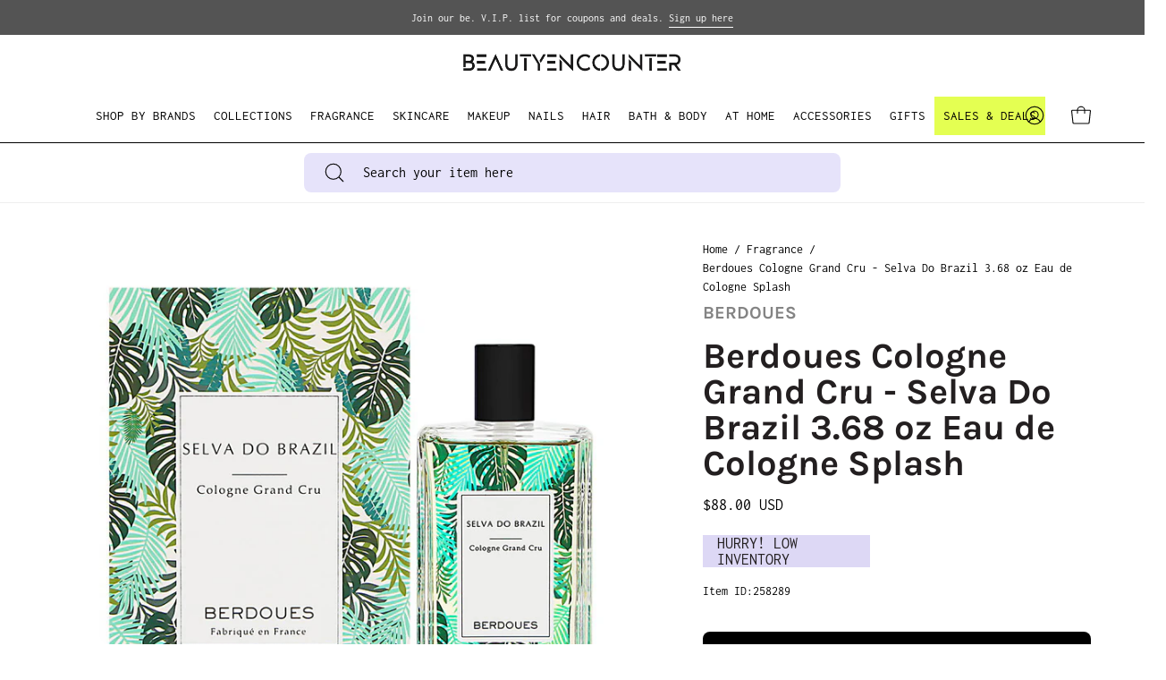

--- FILE ---
content_type: text/html; charset=utf-8
request_url: https://beautyencounter.com/products/berdoues-cologne-grand-cru-selva-do-brazil-3-68-oz-eau-de-cologne-splash
body_size: 77687
content:
<!doctype html>
<html class="no-js no-touch" lang="en">
  <head>
    <meta charset="utf-8">
    <meta http-equiv="X-UA-Compatible" content="IE=edge">
    <meta name="viewport" content="width=device-width, height=device-height, initial-scale=1.0, minimum-scale=1.0">
    <link rel="canonical" href="https://beautyencounter.com/products/berdoues-cologne-grand-cru-selva-do-brazil-3-68-oz-eau-de-cologne-splash">
    <link rel="preconnect" href="https://cdn.shopify.com" crossorigin>
    <link rel="preconnect" href="https://fonts.shopify.com" crossorigin>
    <link rel="preconnect" href="https://monorail-edge.shopifysvc.com" crossorigin>

    <link href="//beautyencounter.com/cdn/shop/t/7/assets/theme.css?v=52212413707004698331732239990" as="style" rel="preload">
    <link href="//beautyencounter.com/cdn/shop/t/7/assets/lazysizes.min.js?v=111431644619468174291698863019" as="script" rel="preload">
    <link href="//beautyencounter.com/cdn/shop/t/7/assets/vendor.js?v=113463091481672235871698863024" as="script" rel="preload">
    <link href="//beautyencounter.com/cdn/shop/t/7/assets/theme.js?v=164466645830094765681714541454" as="script" rel="preload">

    <link rel="preload" as="image" href="//beautyencounter.com/cdn/shop/t/7/assets/loading.svg?v=91665432863842511931698863019"><style data-shopify>:root { --loader-image-size: 150px; }:root { --loader-image-size: 320px; }html:not(.is-loading) .loading-overlay { opacity: 0; visibility: hidden; pointer-events: none; }
        .loading-overlay { position: fixed; top: 0; left: 0; z-index: 99999; width: 100vw; height: 100vh; display: flex; align-items: center; justify-content: center; background: var(--bg); transition: opacity 0.3s ease-out, visibility 0s linear 0.3s; }
        .loading-overlay .loader__image--fallback { width: 320px; height: 100%; background: var(--loader-image) no-repeat center center/contain; }
        .loader__image__holder { position: absolute; top: 0; left: 0; width: 100%; height: 100%; font-size: 0; display: flex; align-items: center; justify-content: center; animation: pulse-loading 2s infinite ease-in-out; }
        .loader__image { max-width: 150px; height: auto; object-fit: contain; }</style><script>
        const loadingAppearance = "once";
        const loaded = sessionStorage.getItem('loaded');

        if (loadingAppearance === 'once') {
          if (loaded === null) {
            sessionStorage.setItem('loaded', true);
            document.documentElement.classList.add('is-loading');
          }
        } else {
          document.documentElement.classList.add('is-loading');
        }
      </script><link rel="shortcut icon" href="//beautyencounter.com/cdn/shop/files/favicon_32x32.png?v=1698804224" type="image/png">
    <title>
      Berdoues Cologne Grand Cru - Selva Do Brazil 3.68 oz Eau de Cologne Sp
      
      
       &ndash; beautyencounter
    </title><meta name="description" content="Berdoues Cologne Grand Cru Selva Do Brazil: The simplicity of a botanical perfume Our perfumers have recreated the Selva - the rainforest - by melding a dry, inimitable green note that reveals its original, bold nature The vivacity of Brazil in a glass bottle A botanitcal blend *Description provided by Berdoues"><link rel="preload" as="font" href="//beautyencounter.com/cdn/fonts/inconsolata/inconsolata_n4.8e0be9241e16b6e6311249bed21adcbee343bcd1.woff2" type="font/woff2" crossorigin><link rel="preload" as="font" href="//beautyencounter.com/cdn/fonts/karla/karla_n7.4358a847d4875593d69cfc3f8cc0b44c17b3ed03.woff2" type="font/woff2" crossorigin>

<meta property="og:site_name" content="beautyencounter">
<meta property="og:url" content="https://beautyencounter.com/products/berdoues-cologne-grand-cru-selva-do-brazil-3-68-oz-eau-de-cologne-splash">
<meta property="og:title" content="Berdoues Cologne Grand Cru - Selva Do Brazil 3.68 oz Eau de Cologne Sp">
<meta property="og:type" content="product">
<meta property="og:description" content="Berdoues Cologne Grand Cru Selva Do Brazil: The simplicity of a botanical perfume Our perfumers have recreated the Selva - the rainforest - by melding a dry, inimitable green note that reveals its original, bold nature The vivacity of Brazil in a glass bottle A botanitcal blend *Description provided by Berdoues"><meta property="og:image" content="http://beautyencounter.com/cdn/shop/files/3331849002427.jpg?v=1712082637">
  <meta property="og:image:secure_url" content="https://beautyencounter.com/cdn/shop/files/3331849002427.jpg?v=1712082637">
  <meta property="og:image:width" content="1000">
  <meta property="og:image:height" content="1000"><meta property="og:price:amount" content="88.00">
  <meta property="og:price:currency" content="USD"><meta name="twitter:site" content="@beautyencounter"><meta name="twitter:card" content="summary_large_image">
<meta name="twitter:title" content="Berdoues Cologne Grand Cru - Selva Do Brazil 3.68 oz Eau de Cologne Sp">
<meta name="twitter:description" content="Berdoues Cologne Grand Cru Selva Do Brazil: The simplicity of a botanical perfume Our perfumers have recreated the Selva - the rainforest - by melding a dry, inimitable green note that reveals its original, bold nature The vivacity of Brazil in a glass bottle A botanitcal blend *Description provided by Berdoues"><style data-shopify>@font-face {
  font-family: Karla;
  font-weight: 700;
  font-style: normal;
  font-display: swap;
  src: url("//beautyencounter.com/cdn/fonts/karla/karla_n7.4358a847d4875593d69cfc3f8cc0b44c17b3ed03.woff2") format("woff2"),
       url("//beautyencounter.com/cdn/fonts/karla/karla_n7.96e322f6d76ce794f25fa29e55d6997c3fb656b6.woff") format("woff");
}

@font-face {
  font-family: Inconsolata;
  font-weight: 400;
  font-style: normal;
  font-display: swap;
  src: url("//beautyencounter.com/cdn/fonts/inconsolata/inconsolata_n4.8e0be9241e16b6e6311249bed21adcbee343bcd1.woff2") format("woff2"),
       url("//beautyencounter.com/cdn/fonts/inconsolata/inconsolata_n4.c913b3219f7cc7a03a6565e54733068641b83be2.woff") format("woff");
}



  @font-face {
  font-family: Karla;
  font-weight: 800;
  font-style: normal;
  font-display: swap;
  src: url("//beautyencounter.com/cdn/fonts/karla/karla_n8.b4b2fb2fd7c9e5cd3f943a09498004ad5459f5e6.woff2") format("woff2"),
       url("//beautyencounter.com/cdn/fonts/karla/karla_n8.f6a57bef4fdcaa31fffd290e403b010f69897424.woff") format("woff");
}




  @font-face {
  font-family: Karla;
  font-weight: 400;
  font-style: normal;
  font-display: swap;
  src: url("//beautyencounter.com/cdn/fonts/karla/karla_n4.40497e07df527e6a50e58fb17ef1950c72f3e32c.woff2") format("woff2"),
       url("//beautyencounter.com/cdn/fonts/karla/karla_n4.e9f6f9de321061073c6bfe03c28976ba8ce6ee18.woff") format("woff");
}




  @font-face {
  font-family: Karla;
  font-weight: 800;
  font-style: normal;
  font-display: swap;
  src: url("//beautyencounter.com/cdn/fonts/karla/karla_n8.b4b2fb2fd7c9e5cd3f943a09498004ad5459f5e6.woff2") format("woff2"),
       url("//beautyencounter.com/cdn/fonts/karla/karla_n8.f6a57bef4fdcaa31fffd290e403b010f69897424.woff") format("woff");
}




  @font-face {
  font-family: Inconsolata;
  font-weight: 200;
  font-style: normal;
  font-display: swap;
  src: url("//beautyencounter.com/cdn/fonts/inconsolata/inconsolata_n2.cdf1ee9b1904a1455c69a3a65eee2bddfd3bb39f.woff2") format("woff2"),
       url("//beautyencounter.com/cdn/fonts/inconsolata/inconsolata_n2.7dd200529096e65e1f2901a750f903743e011c53.woff") format("woff");
}




  @font-face {
  font-family: Inconsolata;
  font-weight: 500;
  font-style: normal;
  font-display: swap;
  src: url("//beautyencounter.com/cdn/fonts/inconsolata/inconsolata_n5.e75d0ad11eabfd050f75a39b047b35fb05e20ad0.woff2") format("woff2"),
       url("//beautyencounter.com/cdn/fonts/inconsolata/inconsolata_n5.9469412c1f55995166e925edb8a8bdefc03ff58c.woff") format("woff");
}






:root {--COLOR-PRIMARY-OPPOSITE: #ffffff;
  --COLOR-PRIMARY-OPPOSITE-ALPHA-20: rgba(255, 255, 255, 0.2);
  --COLOR-PRIMARY-LIGHTEN-DARKEN-ALPHA-20: rgba(26, 26, 26, 0.2);
  --COLOR-PRIMARY-LIGHTEN-DARKEN-ALPHA-30: rgba(26, 26, 26, 0.3);

  --PRIMARY-BUTTONS-COLOR-BG: #000000;
  --PRIMARY-BUTTONS-COLOR-TEXT: #ffffff;
  --PRIMARY-BUTTONS-COLOR-BORDER: #000000;

  --PRIMARY-BUTTONS-COLOR-LIGHTEN-DARKEN: #1a1a1a;

  --PRIMARY-BUTTONS-COLOR-ALPHA-05: rgba(0, 0, 0, 0.05);
  --PRIMARY-BUTTONS-COLOR-ALPHA-10: rgba(0, 0, 0, 0.1);
  --PRIMARY-BUTTONS-COLOR-ALPHA-50: rgba(0, 0, 0, 0.5);--COLOR-SECONDARY-OPPOSITE: #000000;
  --COLOR-SECONDARY-OPPOSITE-ALPHA-20: rgba(0, 0, 0, 0.2);
  --COLOR-SECONDARY-LIGHTEN-DARKEN-ALPHA-20: rgba(230, 230, 230, 0.2);
  --COLOR-SECONDARY-LIGHTEN-DARKEN-ALPHA-30: rgba(230, 230, 230, 0.3);

  --SECONDARY-BUTTONS-COLOR-BG: #ffffff;
  --SECONDARY-BUTTONS-COLOR-TEXT: #000000;
  --SECONDARY-BUTTONS-COLOR-BORDER: #ffffff;

  --SECONDARY-BUTTONS-COLOR-ALPHA-05: rgba(255, 255, 255, 0.05);
  --SECONDARY-BUTTONS-COLOR-ALPHA-10: rgba(255, 255, 255, 0.1);
  --SECONDARY-BUTTONS-COLOR-ALPHA-50: rgba(255, 255, 255, 0.5);--OUTLINE-BUTTONS-PRIMARY-BG: transparent;
  --OUTLINE-BUTTONS-PRIMARY-TEXT: #000000;
  --OUTLINE-BUTTONS-PRIMARY-BORDER: #000000;
  --OUTLINE-BUTTONS-PRIMARY-BG-HOVER: rgba(26, 26, 26, 0.2);

  --OUTLINE-BUTTONS-SECONDARY-BG: transparent;
  --OUTLINE-BUTTONS-SECONDARY-TEXT: #ffffff;
  --OUTLINE-BUTTONS-SECONDARY-BORDER: #ffffff;
  --OUTLINE-BUTTONS-SECONDARY-BG-HOVER: rgba(230, 230, 230, 0.2);

  --OUTLINE-BUTTONS-WHITE-BG: transparent;
  --OUTLINE-BUTTONS-WHITE-TEXT: #ffffff;
  --OUTLINE-BUTTONS-WHITE-BORDER: #ffffff;

  --OUTLINE-BUTTONS-BLACK-BG: transparent;
  --OUTLINE-BUTTONS-BLACK-TEXT: #000000;
  --OUTLINE-BUTTONS-BLACK-BORDER: #000000;--OUTLINE-SOLID-BUTTONS-PRIMARY-BG: #000000;
  --OUTLINE-SOLID-BUTTONS-PRIMARY-TEXT: #ffffff;
  --OUTLINE-SOLID-BUTTONS-PRIMARY-BORDER: #ffffff;
  --OUTLINE-SOLID-BUTTONS-PRIMARY-BG-HOVER: rgba(255, 255, 255, 0.2);

  --OUTLINE-SOLID-BUTTONS-SECONDARY-BG: #ffffff;
  --OUTLINE-SOLID-BUTTONS-SECONDARY-TEXT: #000000;
  --OUTLINE-SOLID-BUTTONS-SECONDARY-BORDER: #000000;
  --OUTLINE-SOLID-BUTTONS-SECONDARY-BG-HOVER: rgba(0, 0, 0, 0.2);

  --OUTLINE-SOLID-BUTTONS-WHITE-BG: #ffffff;
  --OUTLINE-SOLID-BUTTONS-WHITE-TEXT: #000000;
  --OUTLINE-SOLID-BUTTONS-WHITE-BORDER: #000000;

  --OUTLINE-SOLID-BUTTONS-BLACK-BG: #000000;
  --OUTLINE-SOLID-BUTTONS-BLACK-TEXT: #ffffff;
  --OUTLINE-SOLID-BUTTONS-BLACK-BORDER: #ffffff;--COLOR-HEADING: #000000;
  --COLOR-TEXT: #000000;
  --COLOR-TEXT-DARKEN: #000000;
  --COLOR-TEXT-LIGHTEN: #333333;
  --COLOR-TEXT-ALPHA-5: rgba(0, 0, 0, 0.05);
  --COLOR-TEXT-ALPHA-8: rgba(0, 0, 0, 0.08);
  --COLOR-TEXT-ALPHA-10: rgba(0, 0, 0, 0.1);
  --COLOR-TEXT-ALPHA-15: rgba(0, 0, 0, 0.15);
  --COLOR-TEXT-ALPHA-20: rgba(0, 0, 0, 0.2);
  --COLOR-TEXT-ALPHA-25: rgba(0, 0, 0, 0.25);
  --COLOR-TEXT-ALPHA-50: rgba(0, 0, 0, 0.5);
  --COLOR-TEXT-ALPHA-60: rgba(0, 0, 0, 0.6);
  --COLOR-TEXT-ALPHA-85: rgba(0, 0, 0, 0.85);

  --COLOR-BG: #ffffff;
  --COLOR-BG-ALPHA-25: rgba(255, 255, 255, 0.25);
  --COLOR-BG-ALPHA-35: rgba(255, 255, 255, 0.35);
  --COLOR-BG-ALPHA-60: rgba(255, 255, 255, 0.6);
  --COLOR-BG-ALPHA-65: rgba(255, 255, 255, 0.65);
  --COLOR-BG-ALPHA-85: rgba(255, 255, 255, 0.85);
  --COLOR-BG-OVERLAY: rgba(255, 255, 255, 0.75);
  --COLOR-BG-DARKEN: #e6e6e6;
  --COLOR-BG-LIGHTEN-DARKEN: #e6e6e6;
  --COLOR-BG-LIGHTEN-DARKEN-2: #cdcdcd;
  --COLOR-BG-LIGHTEN-DARKEN-3: #b3b3b3;
  --COLOR-BG-LIGHTEN-DARKEN-4: #9a9a9a;
  --COLOR-BG-LIGHTEN-DARKEN-CONTRAST: #b3b3b3;
  --COLOR-BG-LIGHTEN-DARKEN-CONTRAST-2: #999999;
  --COLOR-BG-LIGHTEN-DARKEN-CONTRAST-3: #808080;
  --COLOR-BG-LIGHTEN-DARKEN-CONTRAST-4: #666666;

  --COLOR-BG-SECONDARY: #e4ff52;
  --COLOR-BG-SECONDARY-LIGHTEN-DARKEN: #dcff1f;
  --COLOR-BG-SECONDARY-LIGHTEN-DARKEN-CONTRAST: #455200;

  --COLOR-BG-ACCENT: #e6e3fa;
  --COLOR-BG-ACCENT-LIGHTEN: #ffffff;

  --COLOR-INPUT-BG: #ffffff;

  --COLOR-ACCENT: #e4ff52;
  --COLOR-ACCENT-TEXT: #000;

  --COLOR-BORDER: #d3d3d3;
  --COLOR-BORDER-ALPHA-15: rgba(211, 211, 211, 0.15);
  --COLOR-BORDER-ALPHA-30: rgba(211, 211, 211, 0.3);
  --COLOR-BORDER-ALPHA-50: rgba(211, 211, 211, 0.5);
  --COLOR-BORDER-ALPHA-65: rgba(211, 211, 211, 0.65);
  --COLOR-BORDER-LIGHTEN-DARKEN: #868686;
  --COLOR-BORDER-HAIRLINE: #f7f7f7;

  --COLOR-SALE-BG: #6d52ff;
  --COLOR-SALE-TEXT: #ffffff;
  --COLOR-CUSTOM-BG: #e4ff52;
  --COLOR-CUSTOM-TEXT: #000000;
  --COLOR-SOLD-BG: #d3d3d3;
  --COLOR-SOLD-TEXT: #000000;
  --COLOR-SAVING-BG: #e4ff52;
  --COLOR-SAVING-TEXT: #000000;

  --COLOR-WHITE-BLACK: fff;
  --COLOR-BLACK-WHITE: #000;--COLOR-DISABLED-GREY: rgba(0, 0, 0, 0.05);
  --COLOR-DISABLED-GREY-DARKEN: rgba(0, 0, 0, 0.45);
  --COLOR-ERROR: #D02E2E;
  --COLOR-ERROR-BG: #f3cbcb;
  --COLOR-SUCCESS: #56AD6A;
  --COLOR-SUCCESS-BG: #ECFEF0;
  --COLOR-WARN: #ECBD5E;
  --COLOR-TRANSPARENT: rgba(255, 255, 255, 0);

  --COLOR-WHITE: #ffffff;
  --COLOR-WHITE-DARKEN: #f2f2f2;
  --COLOR-WHITE-ALPHA-10: rgba(255, 255, 255, 0.1);
  --COLOR-WHITE-ALPHA-20: rgba(255, 255, 255, 0.2);
  --COLOR-WHITE-ALPHA-25: rgba(255, 255, 255, 0.25);
  --COLOR-WHITE-ALPHA-50: rgba(255, 255, 255, 0.5);
  --COLOR-WHITE-ALPHA-60: rgba(255, 255, 255, 0.6);
  --COLOR-BLACK: #000000;
  --COLOR-BLACK-LIGHTEN: #1a1a1a;
  --COLOR-BLACK-ALPHA-10: rgba(0, 0, 0, 0.1);
  --COLOR-BLACK-ALPHA-20: rgba(0, 0, 0, 0.2);
  --COLOR-BLACK-ALPHA-25: rgba(0, 0, 0, 0.25);
  --COLOR-BLACK-ALPHA-50: rgba(0, 0, 0, 0.5);
  --COLOR-BLACK-ALPHA-60: rgba(0, 0, 0, 0.6);--FONT-STACK-BODY: Inconsolata, monospace;
  --FONT-STYLE-BODY: normal;
  --FONT-STYLE-BODY-ITALIC: ;
  --FONT-ADJUST-BODY: 1.0;

  --FONT-WEIGHT-BODY: 400;
  --FONT-WEIGHT-BODY-LIGHT: 200;
  --FONT-WEIGHT-BODY-MEDIUM: 700;
  --FONT-WEIGHT-BODY-BOLD: 500;

  --FONT-STACK-HEADING: Karla, sans-serif;
  --FONT-STYLE-HEADING: normal;
  --FONT-STYLE-HEADING-ITALIC: italic;
  --FONT-ADJUST-HEADING: 1.25;

  --FONT-WEIGHT-HEADING: 700;
  --FONT-WEIGHT-HEADING-LIGHT: 400;
  --FONT-WEIGHT-HEADING-MEDIUM: 800;
  --FONT-WEIGHT-HEADING-BOLD: 800;

  --FONT-STACK-NAV: Inconsolata, monospace;
  --FONT-STYLE-NAV: normal;
  --FONT-STYLE-NAV-ITALIC: ;
  --FONT-ADJUST-NAV: 0.95;

  --FONT-WEIGHT-NAV: 400;
  --FONT-WEIGHT-NAV-LIGHT: 200;
  --FONT-WEIGHT-NAV-MEDIUM: 700;
  --FONT-WEIGHT-NAV-BOLD: 500;

  --FONT-STACK-BUTTON: Inconsolata, monospace;
  --FONT-STYLE-BUTTON: normal;
  --FONT-STYLE-BUTTON-ITALIC: ;
  --FONT-ADJUST-BUTTON: 0.8;

  --FONT-WEIGHT-BUTTON: 400;
  --FONT-WEIGHT-BUTTON-MEDIUM: 700;
  --FONT-WEIGHT-BUTTON-BOLD: 500;

  --FONT-STACK-SUBHEADING: Inconsolata, monospace;
  --FONT-STYLE-SUBHEADING: normal;
  --FONT-STYLE-SUBHEADING-ITALIC: ;
  --FONT-ADJUST-SUBHEADING: 1.0;

  --FONT-WEIGHT-SUBHEADING: 400;
  --FONT-WEIGHT-SUBHEADING-LIGHT: 200;
  --FONT-WEIGHT-SUBHEADING-MEDIUM: 700;
  --FONT-WEIGHT-SUBHEADING-BOLD: 500;

  

  --LETTER-SPACING-NAV: 0.0em;
  --LETTER-SPACING-SUBHEADING: 0.0em;
  --LETTER-SPACING-BUTTON: 0.025em;

  --BUTTON-TEXT-CAPS: uppercase;
  --SUBHEADING-TEXT-CAPS: uppercase;--FONT-SIZE-INPUT: 1.0rem;--RADIUS: 8px;
  --RADIUS-SMALL: 8px;
  --RADIUS-TINY: 8px;
  --RADIUS-BADGE: 3px;
  --RADIUS-CHECKBOX: 4px;
  --RADIUS-TEXTAREA: 8px;--PRODUCT-MEDIA-PADDING-TOP: 130.0%;--BORDER-WIDTH: 1px;--STROKE-WIDTH: 12px;--SITE-WIDTH: 1440px;
  --SITE-WIDTH-NARROW: 840px;--COLOR-UPSELLS-BG: #F1EFE8;
  --COLOR-UPSELLS-TEXT: #0B0B0B;
  --COLOR-UPSELLS-TEXT-LIGHTEN: #3e3e3e;
  --COLOR-UPSELLS-DISABLED-GREY-DARKEN: rgba(11, 11, 11, 0.45);
  --UPSELLS-HEIGHT: 130px;
  --UPSELLS-IMAGE-WIDTH: 30%;--ICON-ARROW-RIGHT: url( "//beautyencounter.com/cdn/shop/t/7/assets/icon-chevron-right.svg?v=115618353204357621731698863016" );--loading-svg: url( "//beautyencounter.com/cdn/shop/t/7/assets/loading.svg?v=91665432863842511931698863019" );
  --icon-check: url( "//beautyencounter.com/cdn/shop/t/7/assets/icon-check.svg?v=175316081881880408121698863015" );
  --icon-check-swatch: url( "//beautyencounter.com/cdn/shop/t/7/assets/icon-check-swatch.svg?v=131897745589030387781698863015" );
  --icon-zoom-in: url( "//beautyencounter.com/cdn/shop/t/7/assets/icon-zoom-in.svg?v=157433013461716915331698863017" );
  --icon-zoom-out: url( "//beautyencounter.com/cdn/shop/t/7/assets/icon-zoom-out.svg?v=164909107869959372931698863018" );--collection-sticky-bar-height: 0px;
  --collection-image-padding-top: 60%;

  --drawer-width: 400px;
  --drawer-transition: transform 0.4s cubic-bezier(0.46, 0.01, 0.32, 1);--gutter: 60px;
  --gutter-mobile: 20px;
  --grid-gutter: 20px;
  --grid-gutter-mobile: 35px;--inner: 20px;
  --inner-tablet: 18px;
  --inner-mobile: 16px;--grid: repeat(3, minmax(0, 1fr));
  --grid-tablet: repeat(3, minmax(0, 1fr));
  --grid-mobile: repeat(2, minmax(0, 1fr));
  --megamenu-grid: repeat(4, minmax(0, 1fr));
  --grid-row: 1 / span 3;--scrollbar-width: 0px;--overlay: #000;
  --overlay-opacity: 1;--swatch-width: 38px;
  --swatch-height: 20px;
  --swatch-size: 32px;
  --swatch-size-mobile: 30px;

  
  --move-offset: 20px;

  
  --autoplay-speed: 2200ms;

  

    --filter-bg: 1.0;
    --product-filter-bg: 1.0;}</style><link href="//beautyencounter.com/cdn/shop/t/7/assets/theme.css?v=52212413707004698331732239990" rel="stylesheet" type="text/css" media="all" /><script
      type="text/javascript"
    >
    if (window.MSInputMethodContext && document.documentMode) {
      var scripts = document.getElementsByTagName('script')[0];
      var polyfill = document.createElement("script");
      polyfill.defer = true;
      polyfill.src = "//beautyencounter.com/cdn/shop/t/7/assets/ie11.js?v=164037955086922138091698863018";

      scripts.parentNode.insertBefore(polyfill, scripts);

      document.documentElement.classList.add('ie11');
    } else {
      document.documentElement.className = document.documentElement.className.replace('no-js', 'js');
    }

    document.addEventListener('lazyloaded', (e) => {
      const lazyImage = e.target.parentNode;
      if (lazyImage.classList.contains('lazy-image')) {
        // Wait for the fade in images animation to complete
        setTimeout(() => {
          lazyImage.style.backgroundImage = 'none';
        }, 500);
      }
    });

    let root = '/';
    if (root[root.length - 1] !== '/') {
      root = `${root}/`;
    }

    window.theme = {
      routes: {
        root: root,
        cart_url: "\/cart",
        cart_add_url: "\/cart\/add",
        cart_change_url: "\/cart\/change",
        shop_url: "https:\/\/beautyencounter.com",
        searchUrl: '/search',
        predictiveSearchUrl: '/search/suggest',
        product_recommendations_url: "\/recommendations\/products"
      },
      assets: {
        photoswipe: '//beautyencounter.com/cdn/shop/t/7/assets/photoswipe.js?v=162613001030112971491698863021',
        smoothscroll: '//beautyencounter.com/cdn/shop/t/7/assets/smoothscroll.js?v=37906625415260927261698863021',
        no_image: "//beautyencounter.com/cdn/shopifycloud/storefront/assets/no-image-2048-a2addb12_1024x.gif",
        swatches: '//beautyencounter.com/cdn/shop/t/7/assets/swatches.json?v=108341084980828767351698863022',
        base: "//beautyencounter.com/cdn/shop/t/7/assets/"
      },
      strings: {
        add_to_cart: "Add to Cart",
        cart_acceptance_error: "You must accept our terms and conditions.",
        cart_empty: "Your cart is currently empty.",
        cart_price: "Price",
        cart_quantity: "Quantity",
        cart_items_one: "{{ count }} item",
        cart_items_many: "{{ count }} items",
        cart_title: "Cart",
        cart_total: "Total",
        continue_shopping: "Continue Shopping",
        free: "Free",
        limit_error: "Sorry, looks like we don\u0026#39;t have enough of this product.",
        preorder: "Pre-Order",
        remove: "Remove",
        sale_badge_text: "Sale",
        saving_badge: "Save {{ discount }}",
        saving_up_to_badge: "Save up to {{ discount }}",
        sold_out: "Sold Out",
        subscription: "Subscription",
        unavailable: "Unavailable",
        unit_price_label: "Unit price",
        unit_price_separator: "per",
        zero_qty_error: "Quantity must be greater than 0.",
        delete_confirm: "Are you sure you wish to delete this address?",
        newsletter_product_availability: "Notify Me When It’s Available"
      },
      icons: {
        plus: '<svg aria-hidden="true" focusable="false" role="presentation" class="icon icon-toggle-plus" viewBox="0 0 192 192"><path d="M30 96h132M96 30v132" stroke="currentColor" stroke-linecap="round" stroke-linejoin="round"/></svg>',
        minus: '<svg aria-hidden="true" focusable="false" role="presentation" class="icon icon-toggle-minus" viewBox="0 0 192 192"><path d="M30 96h132" stroke="currentColor" stroke-linecap="round" stroke-linejoin="round"/></svg>',
        close: '<svg aria-hidden="true" focusable="false" role="presentation" class="icon icon-close" viewBox="0 0 192 192"><path d="M150 42 42 150M150 150 42 42" stroke="currentColor" stroke-linecap="round" stroke-linejoin="round"/></svg>'
      },
      settings: {
        animations: false,
        cartType: "drawer",
        enableAcceptTerms: true,
        enableInfinityScroll: false,
        enablePaymentButton: true,
        gridImageSize: "contain",
        gridImageAspectRatio: 1.3,
        mobileMenuBehaviour: "link",
        productGridHover: "image",
        savingBadgeType: "percentage",
        showSaleBadge: true,
        showSoldBadge: false,
        showSavingBadge: true,
        quickBuy: "quick_buy",
        suggestArticles: false,
        suggestCollections: true,
        suggestProducts: true,
        suggestPages: false,
        suggestionsResultsLimit: 10,
        currency_code_enable: true,
        hideInventoryCount: true,
        enableColorSwatchesCollection: true,
      },
      sizes: {
        mobile: 480,
        small: 768,
        large: 1024,
        widescreen: 1440
      },
      moneyFormat: "${{amount}}",
      moneyWithCurrencyFormat: "${{amount}} USD",
      subtotal: 0,
      info: {
        name: 'Palo Alto'
      },
      version: '5.3.0'
    };
    window.lazySizesConfig = window.lazySizesConfig || {};
    window.lazySizesConfig.preloadAfterLoad = true;
    window.PaloAlto = window.PaloAlto || {};
    window.slate = window.slate || {};
    window.isHeaderTransparent = false;
    window.stickyHeaderHeight = 60;
    window.lastWindowWidth = window.innerWidth || document.documentElement.clientWidth;

    if (window.performance) {
      window.performance.mark('init');
    } else {
      window.fastNetworkAndCPU = false;
    }
    </script>
    <script src="//beautyencounter.com/cdn/shop/t/7/assets/lazysizes.min.js?v=111431644619468174291698863019" async="async"></script><script src="//beautyencounter.com/cdn/shop/t/7/assets/vendor.js?v=113463091481672235871698863024" defer="defer"></script>
    <script src="//beautyencounter.com/cdn/shop/t/7/assets/theme.js?v=164466645830094765681714541454" defer="defer"></script>

    <!-- TrustBox script -->
    <script type="text/javascript" src="//widget.trustpilot.com/bootstrap/v5/tp.widget.bootstrap.min.js" async></script>
    <!-- End TrustBox script --><script>
  const boostSDAssetFileURL = "\/\/beautyencounter.com\/cdn\/shop\/t\/7\/assets\/boost_sd_assets_file_url.gif?v=1466";
  window.boostSDAssetFileURL = boostSDAssetFileURL;

  if (window.boostSDAppConfig) {
    window.boostSDAppConfig.generalSettings.custom_js_asset_url = "//beautyencounter.com/cdn/shop/t/7/assets/boost-sd-custom.js?v=103496003856911752251723797023";
    window.boostSDAppConfig.generalSettings.custom_css_asset_url = "//beautyencounter.com/cdn/shop/t/7/assets/boost-sd-custom.css?v=58171294025029499061732239623";
  }

  
</script>

    <script>window.performance && window.performance.mark && window.performance.mark('shopify.content_for_header.start');</script><meta name="google-site-verification" content="hJM4QhKKYVAuXELE1GKyDxnLWOrjFHGolh2zaQZf8W4">
<meta id="shopify-digital-wallet" name="shopify-digital-wallet" content="/79721955616/digital_wallets/dialog">
<meta name="shopify-checkout-api-token" content="cc82f61a2fabbaa72e36773e359b5ad2">
<meta id="in-context-paypal-metadata" data-shop-id="79721955616" data-venmo-supported="false" data-environment="production" data-locale="en_US" data-paypal-v4="true" data-currency="USD">
<link rel="alternate" type="application/json+oembed" href="https://beautyencounter.com/products/berdoues-cologne-grand-cru-selva-do-brazil-3-68-oz-eau-de-cologne-splash.oembed">
<script async="async" src="/checkouts/internal/preloads.js?locale=en-US"></script>
<link rel="preconnect" href="https://shop.app" crossorigin="anonymous">
<script async="async" src="https://shop.app/checkouts/internal/preloads.js?locale=en-US&shop_id=79721955616" crossorigin="anonymous"></script>
<script id="apple-pay-shop-capabilities" type="application/json">{"shopId":79721955616,"countryCode":"US","currencyCode":"USD","merchantCapabilities":["supports3DS"],"merchantId":"gid:\/\/shopify\/Shop\/79721955616","merchantName":"beautyencounter","requiredBillingContactFields":["postalAddress","email"],"requiredShippingContactFields":["postalAddress","email"],"shippingType":"shipping","supportedNetworks":["visa","masterCard","amex","discover","elo","jcb"],"total":{"type":"pending","label":"beautyencounter","amount":"1.00"},"shopifyPaymentsEnabled":true,"supportsSubscriptions":true}</script>
<script id="shopify-features" type="application/json">{"accessToken":"cc82f61a2fabbaa72e36773e359b5ad2","betas":["rich-media-storefront-analytics"],"domain":"beautyencounter.com","predictiveSearch":true,"shopId":79721955616,"locale":"en"}</script>
<script>var Shopify = Shopify || {};
Shopify.shop = "27515b-2.myshopify.com";
Shopify.locale = "en";
Shopify.currency = {"active":"USD","rate":"1.0"};
Shopify.country = "US";
Shopify.theme = {"name":"SWITCH - Palo Alto with LIVE THEME","id":162180956448,"schema_name":"Palo Alto","schema_version":"5.3.0","theme_store_id":777,"role":"main"};
Shopify.theme.handle = "null";
Shopify.theme.style = {"id":null,"handle":null};
Shopify.cdnHost = "beautyencounter.com/cdn";
Shopify.routes = Shopify.routes || {};
Shopify.routes.root = "/";</script>
<script type="module">!function(o){(o.Shopify=o.Shopify||{}).modules=!0}(window);</script>
<script>!function(o){function n(){var o=[];function n(){o.push(Array.prototype.slice.apply(arguments))}return n.q=o,n}var t=o.Shopify=o.Shopify||{};t.loadFeatures=n(),t.autoloadFeatures=n()}(window);</script>
<script>
  window.ShopifyPay = window.ShopifyPay || {};
  window.ShopifyPay.apiHost = "shop.app\/pay";
  window.ShopifyPay.redirectState = null;
</script>
<script id="shop-js-analytics" type="application/json">{"pageType":"product"}</script>
<script defer="defer" async type="module" src="//beautyencounter.com/cdn/shopifycloud/shop-js/modules/v2/client.init-shop-cart-sync_C5BV16lS.en.esm.js"></script>
<script defer="defer" async type="module" src="//beautyencounter.com/cdn/shopifycloud/shop-js/modules/v2/chunk.common_CygWptCX.esm.js"></script>
<script type="module">
  await import("//beautyencounter.com/cdn/shopifycloud/shop-js/modules/v2/client.init-shop-cart-sync_C5BV16lS.en.esm.js");
await import("//beautyencounter.com/cdn/shopifycloud/shop-js/modules/v2/chunk.common_CygWptCX.esm.js");

  window.Shopify.SignInWithShop?.initShopCartSync?.({"fedCMEnabled":true,"windoidEnabled":true});

</script>
<script defer="defer" async type="module" src="//beautyencounter.com/cdn/shopifycloud/shop-js/modules/v2/client.payment-terms_CZxnsJam.en.esm.js"></script>
<script defer="defer" async type="module" src="//beautyencounter.com/cdn/shopifycloud/shop-js/modules/v2/chunk.common_CygWptCX.esm.js"></script>
<script defer="defer" async type="module" src="//beautyencounter.com/cdn/shopifycloud/shop-js/modules/v2/chunk.modal_D71HUcav.esm.js"></script>
<script type="module">
  await import("//beautyencounter.com/cdn/shopifycloud/shop-js/modules/v2/client.payment-terms_CZxnsJam.en.esm.js");
await import("//beautyencounter.com/cdn/shopifycloud/shop-js/modules/v2/chunk.common_CygWptCX.esm.js");
await import("//beautyencounter.com/cdn/shopifycloud/shop-js/modules/v2/chunk.modal_D71HUcav.esm.js");

  
</script>
<script>
  window.Shopify = window.Shopify || {};
  if (!window.Shopify.featureAssets) window.Shopify.featureAssets = {};
  window.Shopify.featureAssets['shop-js'] = {"shop-cart-sync":["modules/v2/client.shop-cart-sync_ZFArdW7E.en.esm.js","modules/v2/chunk.common_CygWptCX.esm.js"],"init-fed-cm":["modules/v2/client.init-fed-cm_CmiC4vf6.en.esm.js","modules/v2/chunk.common_CygWptCX.esm.js"],"shop-button":["modules/v2/client.shop-button_tlx5R9nI.en.esm.js","modules/v2/chunk.common_CygWptCX.esm.js"],"shop-cash-offers":["modules/v2/client.shop-cash-offers_DOA2yAJr.en.esm.js","modules/v2/chunk.common_CygWptCX.esm.js","modules/v2/chunk.modal_D71HUcav.esm.js"],"init-windoid":["modules/v2/client.init-windoid_sURxWdc1.en.esm.js","modules/v2/chunk.common_CygWptCX.esm.js"],"shop-toast-manager":["modules/v2/client.shop-toast-manager_ClPi3nE9.en.esm.js","modules/v2/chunk.common_CygWptCX.esm.js"],"init-shop-email-lookup-coordinator":["modules/v2/client.init-shop-email-lookup-coordinator_B8hsDcYM.en.esm.js","modules/v2/chunk.common_CygWptCX.esm.js"],"init-shop-cart-sync":["modules/v2/client.init-shop-cart-sync_C5BV16lS.en.esm.js","modules/v2/chunk.common_CygWptCX.esm.js"],"avatar":["modules/v2/client.avatar_BTnouDA3.en.esm.js"],"pay-button":["modules/v2/client.pay-button_FdsNuTd3.en.esm.js","modules/v2/chunk.common_CygWptCX.esm.js"],"init-customer-accounts":["modules/v2/client.init-customer-accounts_DxDtT_ad.en.esm.js","modules/v2/client.shop-login-button_C5VAVYt1.en.esm.js","modules/v2/chunk.common_CygWptCX.esm.js","modules/v2/chunk.modal_D71HUcav.esm.js"],"init-shop-for-new-customer-accounts":["modules/v2/client.init-shop-for-new-customer-accounts_ChsxoAhi.en.esm.js","modules/v2/client.shop-login-button_C5VAVYt1.en.esm.js","modules/v2/chunk.common_CygWptCX.esm.js","modules/v2/chunk.modal_D71HUcav.esm.js"],"shop-login-button":["modules/v2/client.shop-login-button_C5VAVYt1.en.esm.js","modules/v2/chunk.common_CygWptCX.esm.js","modules/v2/chunk.modal_D71HUcav.esm.js"],"init-customer-accounts-sign-up":["modules/v2/client.init-customer-accounts-sign-up_CPSyQ0Tj.en.esm.js","modules/v2/client.shop-login-button_C5VAVYt1.en.esm.js","modules/v2/chunk.common_CygWptCX.esm.js","modules/v2/chunk.modal_D71HUcav.esm.js"],"shop-follow-button":["modules/v2/client.shop-follow-button_Cva4Ekp9.en.esm.js","modules/v2/chunk.common_CygWptCX.esm.js","modules/v2/chunk.modal_D71HUcav.esm.js"],"checkout-modal":["modules/v2/client.checkout-modal_BPM8l0SH.en.esm.js","modules/v2/chunk.common_CygWptCX.esm.js","modules/v2/chunk.modal_D71HUcav.esm.js"],"lead-capture":["modules/v2/client.lead-capture_Bi8yE_yS.en.esm.js","modules/v2/chunk.common_CygWptCX.esm.js","modules/v2/chunk.modal_D71HUcav.esm.js"],"shop-login":["modules/v2/client.shop-login_D6lNrXab.en.esm.js","modules/v2/chunk.common_CygWptCX.esm.js","modules/v2/chunk.modal_D71HUcav.esm.js"],"payment-terms":["modules/v2/client.payment-terms_CZxnsJam.en.esm.js","modules/v2/chunk.common_CygWptCX.esm.js","modules/v2/chunk.modal_D71HUcav.esm.js"]};
</script>
<script>(function() {
  var isLoaded = false;
  function asyncLoad() {
    if (isLoaded) return;
    isLoaded = true;
    var urls = ["https:\/\/ecommplugins-scripts.trustpilot.com\/v2.1\/js\/header.min.js?settings=eyJrZXkiOiJEYkhxRWtUdmd2TE93OTBuIiwicyI6InNrdSJ9\u0026v=2.5\u0026shop=27515b-2.myshopify.com","https:\/\/ecommplugins-trustboxsettings.trustpilot.com\/27515b-2.myshopify.com.js?settings=1713845108357\u0026shop=27515b-2.myshopify.com","https:\/\/widget.trustpilot.com\/bootstrap\/v5\/tp.widget.sync.bootstrap.min.js?shop=27515b-2.myshopify.com"];
    for (var i = 0; i < urls.length; i++) {
      var s = document.createElement('script');
      s.type = 'text/javascript';
      s.async = true;
      s.src = urls[i];
      var x = document.getElementsByTagName('script')[0];
      x.parentNode.insertBefore(s, x);
    }
  };
  if(window.attachEvent) {
    window.attachEvent('onload', asyncLoad);
  } else {
    window.addEventListener('load', asyncLoad, false);
  }
})();</script>
<script id="__st">var __st={"a":79721955616,"offset":-28800,"reqid":"ae507b05-2d1c-4f89-8504-1b46fcd9183c-1768809101","pageurl":"beautyencounter.com\/products\/berdoues-cologne-grand-cru-selva-do-brazil-3-68-oz-eau-de-cologne-splash","u":"aaa55d78e9b1","p":"product","rtyp":"product","rid":9150911676704};</script>
<script>window.ShopifyPaypalV4VisibilityTracking = true;</script>
<script id="captcha-bootstrap">!function(){'use strict';const t='contact',e='account',n='new_comment',o=[[t,t],['blogs',n],['comments',n],[t,'customer']],c=[[e,'customer_login'],[e,'guest_login'],[e,'recover_customer_password'],[e,'create_customer']],r=t=>t.map((([t,e])=>`form[action*='/${t}']:not([data-nocaptcha='true']) input[name='form_type'][value='${e}']`)).join(','),a=t=>()=>t?[...document.querySelectorAll(t)].map((t=>t.form)):[];function s(){const t=[...o],e=r(t);return a(e)}const i='password',u='form_key',d=['recaptcha-v3-token','g-recaptcha-response','h-captcha-response',i],f=()=>{try{return window.sessionStorage}catch{return}},m='__shopify_v',_=t=>t.elements[u];function p(t,e,n=!1){try{const o=window.sessionStorage,c=JSON.parse(o.getItem(e)),{data:r}=function(t){const{data:e,action:n}=t;return t[m]||n?{data:e,action:n}:{data:t,action:n}}(c);for(const[e,n]of Object.entries(r))t.elements[e]&&(t.elements[e].value=n);n&&o.removeItem(e)}catch(o){console.error('form repopulation failed',{error:o})}}const l='form_type',E='cptcha';function T(t){t.dataset[E]=!0}const w=window,h=w.document,L='Shopify',v='ce_forms',y='captcha';let A=!1;((t,e)=>{const n=(g='f06e6c50-85a8-45c8-87d0-21a2b65856fe',I='https://cdn.shopify.com/shopifycloud/storefront-forms-hcaptcha/ce_storefront_forms_captcha_hcaptcha.v1.5.2.iife.js',D={infoText:'Protected by hCaptcha',privacyText:'Privacy',termsText:'Terms'},(t,e,n)=>{const o=w[L][v],c=o.bindForm;if(c)return c(t,g,e,D).then(n);var r;o.q.push([[t,g,e,D],n]),r=I,A||(h.body.append(Object.assign(h.createElement('script'),{id:'captcha-provider',async:!0,src:r})),A=!0)});var g,I,D;w[L]=w[L]||{},w[L][v]=w[L][v]||{},w[L][v].q=[],w[L][y]=w[L][y]||{},w[L][y].protect=function(t,e){n(t,void 0,e),T(t)},Object.freeze(w[L][y]),function(t,e,n,w,h,L){const[v,y,A,g]=function(t,e,n){const i=e?o:[],u=t?c:[],d=[...i,...u],f=r(d),m=r(i),_=r(d.filter((([t,e])=>n.includes(e))));return[a(f),a(m),a(_),s()]}(w,h,L),I=t=>{const e=t.target;return e instanceof HTMLFormElement?e:e&&e.form},D=t=>v().includes(t);t.addEventListener('submit',(t=>{const e=I(t);if(!e)return;const n=D(e)&&!e.dataset.hcaptchaBound&&!e.dataset.recaptchaBound,o=_(e),c=g().includes(e)&&(!o||!o.value);(n||c)&&t.preventDefault(),c&&!n&&(function(t){try{if(!f())return;!function(t){const e=f();if(!e)return;const n=_(t);if(!n)return;const o=n.value;o&&e.removeItem(o)}(t);const e=Array.from(Array(32),(()=>Math.random().toString(36)[2])).join('');!function(t,e){_(t)||t.append(Object.assign(document.createElement('input'),{type:'hidden',name:u})),t.elements[u].value=e}(t,e),function(t,e){const n=f();if(!n)return;const o=[...t.querySelectorAll(`input[type='${i}']`)].map((({name:t})=>t)),c=[...d,...o],r={};for(const[a,s]of new FormData(t).entries())c.includes(a)||(r[a]=s);n.setItem(e,JSON.stringify({[m]:1,action:t.action,data:r}))}(t,e)}catch(e){console.error('failed to persist form',e)}}(e),e.submit())}));const S=(t,e)=>{t&&!t.dataset[E]&&(n(t,e.some((e=>e===t))),T(t))};for(const o of['focusin','change'])t.addEventListener(o,(t=>{const e=I(t);D(e)&&S(e,y())}));const B=e.get('form_key'),M=e.get(l),P=B&&M;t.addEventListener('DOMContentLoaded',(()=>{const t=y();if(P)for(const e of t)e.elements[l].value===M&&p(e,B);[...new Set([...A(),...v().filter((t=>'true'===t.dataset.shopifyCaptcha))])].forEach((e=>S(e,t)))}))}(h,new URLSearchParams(w.location.search),n,t,e,['guest_login'])})(!0,!0)}();</script>
<script integrity="sha256-4kQ18oKyAcykRKYeNunJcIwy7WH5gtpwJnB7kiuLZ1E=" data-source-attribution="shopify.loadfeatures" defer="defer" src="//beautyencounter.com/cdn/shopifycloud/storefront/assets/storefront/load_feature-a0a9edcb.js" crossorigin="anonymous"></script>
<script crossorigin="anonymous" defer="defer" src="//beautyencounter.com/cdn/shopifycloud/storefront/assets/shopify_pay/storefront-65b4c6d7.js?v=20250812"></script>
<script data-source-attribution="shopify.dynamic_checkout.dynamic.init">var Shopify=Shopify||{};Shopify.PaymentButton=Shopify.PaymentButton||{isStorefrontPortableWallets:!0,init:function(){window.Shopify.PaymentButton.init=function(){};var t=document.createElement("script");t.src="https://beautyencounter.com/cdn/shopifycloud/portable-wallets/latest/portable-wallets.en.js",t.type="module",document.head.appendChild(t)}};
</script>
<script data-source-attribution="shopify.dynamic_checkout.buyer_consent">
  function portableWalletsHideBuyerConsent(e){var t=document.getElementById("shopify-buyer-consent"),n=document.getElementById("shopify-subscription-policy-button");t&&n&&(t.classList.add("hidden"),t.setAttribute("aria-hidden","true"),n.removeEventListener("click",e))}function portableWalletsShowBuyerConsent(e){var t=document.getElementById("shopify-buyer-consent"),n=document.getElementById("shopify-subscription-policy-button");t&&n&&(t.classList.remove("hidden"),t.removeAttribute("aria-hidden"),n.addEventListener("click",e))}window.Shopify?.PaymentButton&&(window.Shopify.PaymentButton.hideBuyerConsent=portableWalletsHideBuyerConsent,window.Shopify.PaymentButton.showBuyerConsent=portableWalletsShowBuyerConsent);
</script>
<script data-source-attribution="shopify.dynamic_checkout.cart.bootstrap">document.addEventListener("DOMContentLoaded",(function(){function t(){return document.querySelector("shopify-accelerated-checkout-cart, shopify-accelerated-checkout")}if(t())Shopify.PaymentButton.init();else{new MutationObserver((function(e,n){t()&&(Shopify.PaymentButton.init(),n.disconnect())})).observe(document.body,{childList:!0,subtree:!0})}}));
</script>
<script id='scb4127' type='text/javascript' async='' src='https://beautyencounter.com/cdn/shopifycloud/privacy-banner/storefront-banner.js'></script><link id="shopify-accelerated-checkout-styles" rel="stylesheet" media="screen" href="https://beautyencounter.com/cdn/shopifycloud/portable-wallets/latest/accelerated-checkout-backwards-compat.css" crossorigin="anonymous">
<style id="shopify-accelerated-checkout-cart">
        #shopify-buyer-consent {
  margin-top: 1em;
  display: inline-block;
  width: 100%;
}

#shopify-buyer-consent.hidden {
  display: none;
}

#shopify-subscription-policy-button {
  background: none;
  border: none;
  padding: 0;
  text-decoration: underline;
  font-size: inherit;
  cursor: pointer;
}

#shopify-subscription-policy-button::before {
  box-shadow: none;
}

      </style>

<script>window.performance && window.performance.mark && window.performance.mark('shopify.content_for_header.end');</script>
    <!-- BEGIN MerchantWidget Code -->
    <script
      id="merchantWidgetScript"
      src="https://www.gstatic.com/shopping/merchant/merchantwidget.js"
      defer
    ></script>
    <script type="text/javascript">
         merchantWidgetScript.addEventListener('load', function () {
         merchantwidget.start({position: 'CENTER_BOTTOM'});
      });
    </script>
    <!-- END MerchantWidget Code -->
    <meta name="google-site-verification" content="yv-1_qVvEB5DYy3bBN8Bt-ygw5b13De3JFfPbuXHjkY" />
  <!-- BEGIN app block: shopify://apps/judge-me-reviews/blocks/judgeme_core/61ccd3b1-a9f2-4160-9fe9-4fec8413e5d8 --><!-- Start of Judge.me Core -->






<link rel="dns-prefetch" href="https://cdnwidget.judge.me">
<link rel="dns-prefetch" href="https://cdn.judge.me">
<link rel="dns-prefetch" href="https://cdn1.judge.me">
<link rel="dns-prefetch" href="https://api.judge.me">

<script data-cfasync='false' class='jdgm-settings-script'>window.jdgmSettings={"pagination":5,"disable_web_reviews":false,"badge_no_review_text":"No reviews","badge_n_reviews_text":"{{ n }} review/reviews","hide_badge_preview_if_no_reviews":true,"badge_hide_text":false,"enforce_center_preview_badge":false,"widget_title":"Customer Reviews","widget_open_form_text":"Write a review","widget_close_form_text":"Cancel review","widget_refresh_page_text":"Refresh page","widget_summary_text":"Based on {{ number_of_reviews }} review/reviews","widget_no_review_text":"Be the first to write a review","widget_name_field_text":"Display name","widget_verified_name_field_text":"Verified Name (public)","widget_name_placeholder_text":"Display name","widget_required_field_error_text":"This field is required.","widget_email_field_text":"Email address","widget_verified_email_field_text":"Verified Email (private, can not be edited)","widget_email_placeholder_text":"Your email address","widget_email_field_error_text":"Please enter a valid email address.","widget_rating_field_text":"Rating","widget_review_title_field_text":"Review Title","widget_review_title_placeholder_text":"Give your review a title","widget_review_body_field_text":"Review content","widget_review_body_placeholder_text":"Start writing here...","widget_pictures_field_text":"Picture/Video (optional)","widget_submit_review_text":"Submit Review","widget_submit_verified_review_text":"Submit Verified Review","widget_submit_success_msg_with_auto_publish":"Thank you! Please refresh the page in a few moments to see your review. You can remove or edit your review by logging into \u003ca href='https://judge.me/login' target='_blank' rel='nofollow noopener'\u003eJudge.me\u003c/a\u003e","widget_submit_success_msg_no_auto_publish":"Thank you! Your review will be published as soon as it is approved by the shop admin. You can remove or edit your review by logging into \u003ca href='https://judge.me/login' target='_blank' rel='nofollow noopener'\u003eJudge.me\u003c/a\u003e","widget_show_default_reviews_out_of_total_text":"Showing {{ n_reviews_shown }} out of {{ n_reviews }} reviews.","widget_show_all_link_text":"Show all","widget_show_less_link_text":"Show less","widget_author_said_text":"{{ reviewer_name }} said:","widget_days_text":"{{ n }} days ago","widget_weeks_text":"{{ n }} week/weeks ago","widget_months_text":"{{ n }} month/months ago","widget_years_text":"{{ n }} year/years ago","widget_yesterday_text":"Yesterday","widget_today_text":"Today","widget_replied_text":"\u003e\u003e {{ shop_name }} replied:","widget_read_more_text":"Read more","widget_reviewer_name_as_initial":"","widget_rating_filter_color":"#fbcd0a","widget_rating_filter_see_all_text":"See all reviews","widget_sorting_most_recent_text":"Most Recent","widget_sorting_highest_rating_text":"Highest Rating","widget_sorting_lowest_rating_text":"Lowest Rating","widget_sorting_with_pictures_text":"Only Pictures","widget_sorting_most_helpful_text":"Most Helpful","widget_open_question_form_text":"Ask a question","widget_reviews_subtab_text":"Reviews","widget_questions_subtab_text":"Questions","widget_question_label_text":"Question","widget_answer_label_text":"Answer","widget_question_placeholder_text":"Write your question here","widget_submit_question_text":"Submit Question","widget_question_submit_success_text":"Thank you for your question! We will notify you once it gets answered.","verified_badge_text":"Verified","verified_badge_bg_color":"","verified_badge_text_color":"","verified_badge_placement":"left-of-reviewer-name","widget_review_max_height":"","widget_hide_border":false,"widget_social_share":false,"widget_thumb":false,"widget_review_location_show":false,"widget_location_format":"","all_reviews_include_out_of_store_products":true,"all_reviews_out_of_store_text":"(out of store)","all_reviews_pagination":100,"all_reviews_product_name_prefix_text":"about","enable_review_pictures":true,"enable_question_anwser":false,"widget_theme":"default","review_date_format":"mm/dd/yyyy","default_sort_method":"most-recent","widget_product_reviews_subtab_text":"Product Reviews","widget_shop_reviews_subtab_text":"Shop Reviews","widget_other_products_reviews_text":"Reviews for other products","widget_store_reviews_subtab_text":"Store reviews","widget_no_store_reviews_text":"This store hasn't received any reviews yet","widget_web_restriction_product_reviews_text":"This product hasn't received any reviews yet","widget_no_items_text":"No items found","widget_show_more_text":"Show more","widget_write_a_store_review_text":"Write a Store Review","widget_other_languages_heading":"Reviews in Other Languages","widget_translate_review_text":"Translate review to {{ language }}","widget_translating_review_text":"Translating...","widget_show_original_translation_text":"Show original ({{ language }})","widget_translate_review_failed_text":"Review couldn't be translated.","widget_translate_review_retry_text":"Retry","widget_translate_review_try_again_later_text":"Try again later","show_product_url_for_grouped_product":false,"widget_sorting_pictures_first_text":"Pictures First","show_pictures_on_all_rev_page_mobile":false,"show_pictures_on_all_rev_page_desktop":false,"floating_tab_hide_mobile_install_preference":false,"floating_tab_button_name":"★ Reviews","floating_tab_title":"Let customers speak for us","floating_tab_button_color":"","floating_tab_button_background_color":"","floating_tab_url":"","floating_tab_url_enabled":false,"floating_tab_tab_style":"text","all_reviews_text_badge_text":"Customers rate us {{ shop.metafields.judgeme.all_reviews_rating | round: 1 }}/5 based on {{ shop.metafields.judgeme.all_reviews_count }} reviews.","all_reviews_text_badge_text_branded_style":"{{ shop.metafields.judgeme.all_reviews_rating | round: 1 }} out of 5 stars based on {{ shop.metafields.judgeme.all_reviews_count }} reviews","is_all_reviews_text_badge_a_link":false,"show_stars_for_all_reviews_text_badge":false,"all_reviews_text_badge_url":"","all_reviews_text_style":"branded","all_reviews_text_color_style":"judgeme_brand_color","all_reviews_text_color":"#108474","all_reviews_text_show_jm_brand":true,"featured_carousel_show_header":true,"featured_carousel_title":"Let customers speak for us","testimonials_carousel_title":"Customers are saying","videos_carousel_title":"Real customer stories","cards_carousel_title":"Customers are saying","featured_carousel_count_text":"from {{ n }} reviews","featured_carousel_add_link_to_all_reviews_page":false,"featured_carousel_url":"","featured_carousel_show_images":true,"featured_carousel_autoslide_interval":5,"featured_carousel_arrows_on_the_sides":true,"featured_carousel_height":250,"featured_carousel_width":80,"featured_carousel_image_size":0,"featured_carousel_image_height":250,"featured_carousel_arrow_color":"#eeeeee","verified_count_badge_style":"branded","verified_count_badge_orientation":"horizontal","verified_count_badge_color_style":"judgeme_brand_color","verified_count_badge_color":"#108474","is_verified_count_badge_a_link":false,"verified_count_badge_url":"","verified_count_badge_show_jm_brand":true,"widget_rating_preset_default":5,"widget_first_sub_tab":"product-reviews","widget_show_histogram":true,"widget_histogram_use_custom_color":false,"widget_pagination_use_custom_color":false,"widget_star_use_custom_color":false,"widget_verified_badge_use_custom_color":false,"widget_write_review_use_custom_color":false,"picture_reminder_submit_button":"Upload Pictures","enable_review_videos":false,"mute_video_by_default":false,"widget_sorting_videos_first_text":"Videos First","widget_review_pending_text":"Pending","featured_carousel_items_for_large_screen":3,"social_share_options_order":"Facebook,Twitter","remove_microdata_snippet":true,"disable_json_ld":false,"enable_json_ld_products":false,"preview_badge_show_question_text":false,"preview_badge_no_question_text":"No questions","preview_badge_n_question_text":"{{ number_of_questions }} question/questions","qa_badge_show_icon":false,"qa_badge_position":"same-row","remove_judgeme_branding":false,"widget_add_search_bar":false,"widget_search_bar_placeholder":"Search","widget_sorting_verified_only_text":"Verified only","featured_carousel_theme":"vertical","featured_carousel_show_rating":true,"featured_carousel_show_title":true,"featured_carousel_show_body":true,"featured_carousel_show_date":false,"featured_carousel_show_reviewer":true,"featured_carousel_show_product":false,"featured_carousel_header_background_color":"#108474","featured_carousel_header_text_color":"#ffffff","featured_carousel_name_product_separator":"reviewed","featured_carousel_full_star_background":"#108474","featured_carousel_empty_star_background":"#dadada","featured_carousel_vertical_theme_background":"#f9fafb","featured_carousel_verified_badge_enable":false,"featured_carousel_verified_badge_color":"#108474","featured_carousel_border_style":"round","featured_carousel_review_line_length_limit":3,"featured_carousel_more_reviews_button_text":"Read more reviews","featured_carousel_view_product_button_text":"View product","all_reviews_page_load_reviews_on":"scroll","all_reviews_page_load_more_text":"Load More Reviews","disable_fb_tab_reviews":false,"enable_ajax_cdn_cache":false,"widget_advanced_speed_features":5,"widget_public_name_text":"displayed publicly like","default_reviewer_name":"John Smith","default_reviewer_name_has_non_latin":true,"widget_reviewer_anonymous":"Anonymous","medals_widget_title":"Judge.me Review Medals","medals_widget_background_color":"#f9fafb","medals_widget_position":"footer_all_pages","medals_widget_border_color":"#f9fafb","medals_widget_verified_text_position":"left","medals_widget_use_monochromatic_version":false,"medals_widget_elements_color":"#108474","show_reviewer_avatar":true,"widget_invalid_yt_video_url_error_text":"Not a YouTube video URL","widget_max_length_field_error_text":"Please enter no more than {0} characters.","widget_show_country_flag":false,"widget_show_collected_via_shop_app":true,"widget_verified_by_shop_badge_style":"light","widget_verified_by_shop_text":"Verified by Shop","widget_show_photo_gallery":false,"widget_load_with_code_splitting":true,"widget_ugc_install_preference":false,"widget_ugc_title":"Made by us, Shared by you","widget_ugc_subtitle":"Tag us to see your picture featured in our page","widget_ugc_arrows_color":"#ffffff","widget_ugc_primary_button_text":"Buy Now","widget_ugc_primary_button_background_color":"#108474","widget_ugc_primary_button_text_color":"#ffffff","widget_ugc_primary_button_border_width":"0","widget_ugc_primary_button_border_style":"none","widget_ugc_primary_button_border_color":"#108474","widget_ugc_primary_button_border_radius":"25","widget_ugc_secondary_button_text":"Load More","widget_ugc_secondary_button_background_color":"#ffffff","widget_ugc_secondary_button_text_color":"#108474","widget_ugc_secondary_button_border_width":"2","widget_ugc_secondary_button_border_style":"solid","widget_ugc_secondary_button_border_color":"#108474","widget_ugc_secondary_button_border_radius":"25","widget_ugc_reviews_button_text":"View Reviews","widget_ugc_reviews_button_background_color":"#ffffff","widget_ugc_reviews_button_text_color":"#108474","widget_ugc_reviews_button_border_width":"2","widget_ugc_reviews_button_border_style":"solid","widget_ugc_reviews_button_border_color":"#108474","widget_ugc_reviews_button_border_radius":"25","widget_ugc_reviews_button_link_to":"judgeme-reviews-page","widget_ugc_show_post_date":true,"widget_ugc_max_width":"800","widget_rating_metafield_value_type":true,"widget_primary_color":"#E8B21B","widget_enable_secondary_color":false,"widget_secondary_color":"#edf5f5","widget_summary_average_rating_text":"{{ average_rating }} out of 5","widget_media_grid_title":"Customer photos \u0026 videos","widget_media_grid_see_more_text":"See more","widget_round_style":false,"widget_show_product_medals":true,"widget_verified_by_judgeme_text":"Verified by Judge.me","widget_show_store_medals":true,"widget_verified_by_judgeme_text_in_store_medals":"Verified by Judge.me","widget_media_field_exceed_quantity_message":"Sorry, we can only accept {{ max_media }} for one review.","widget_media_field_exceed_limit_message":"{{ file_name }} is too large, please select a {{ media_type }} less than {{ size_limit }}MB.","widget_review_submitted_text":"Review Submitted!","widget_question_submitted_text":"Question Submitted!","widget_close_form_text_question":"Cancel","widget_write_your_answer_here_text":"Write your answer here","widget_enabled_branded_link":true,"widget_show_collected_by_judgeme":true,"widget_reviewer_name_color":"","widget_write_review_text_color":"","widget_write_review_bg_color":"","widget_collected_by_judgeme_text":"collected by Judge.me","widget_pagination_type":"standard","widget_load_more_text":"Load More","widget_load_more_color":"#108474","widget_full_review_text":"Full Review","widget_read_more_reviews_text":"Read More Reviews","widget_read_questions_text":"Read Questions","widget_questions_and_answers_text":"Questions \u0026 Answers","widget_verified_by_text":"Verified by","widget_verified_text":"Verified","widget_number_of_reviews_text":"{{ number_of_reviews }} reviews","widget_back_button_text":"Back","widget_next_button_text":"Next","widget_custom_forms_filter_button":"Filters","custom_forms_style":"horizontal","widget_show_review_information":false,"how_reviews_are_collected":"How reviews are collected?","widget_show_review_keywords":false,"widget_gdpr_statement":"How we use your data: We'll only contact you about the review you left, and only if necessary. By submitting your review, you agree to Judge.me's \u003ca href='https://judge.me/terms' target='_blank' rel='nofollow noopener'\u003eterms\u003c/a\u003e, \u003ca href='https://judge.me/privacy' target='_blank' rel='nofollow noopener'\u003eprivacy\u003c/a\u003e and \u003ca href='https://judge.me/content-policy' target='_blank' rel='nofollow noopener'\u003econtent\u003c/a\u003e policies.","widget_multilingual_sorting_enabled":false,"widget_translate_review_content_enabled":false,"widget_translate_review_content_method":"manual","popup_widget_review_selection":"automatically_with_pictures","popup_widget_round_border_style":true,"popup_widget_show_title":true,"popup_widget_show_body":true,"popup_widget_show_reviewer":false,"popup_widget_show_product":true,"popup_widget_show_pictures":true,"popup_widget_use_review_picture":true,"popup_widget_show_on_home_page":true,"popup_widget_show_on_product_page":true,"popup_widget_show_on_collection_page":true,"popup_widget_show_on_cart_page":true,"popup_widget_position":"bottom_left","popup_widget_first_review_delay":5,"popup_widget_duration":5,"popup_widget_interval":5,"popup_widget_review_count":5,"popup_widget_hide_on_mobile":true,"review_snippet_widget_round_border_style":true,"review_snippet_widget_card_color":"#FFFFFF","review_snippet_widget_slider_arrows_background_color":"#FFFFFF","review_snippet_widget_slider_arrows_color":"#000000","review_snippet_widget_star_color":"#108474","show_product_variant":false,"all_reviews_product_variant_label_text":"Variant: ","widget_show_verified_branding":false,"widget_ai_summary_title":"Customers say","widget_ai_summary_disclaimer":"AI-powered review summary based on recent customer reviews","widget_show_ai_summary":false,"widget_show_ai_summary_bg":false,"widget_show_review_title_input":true,"redirect_reviewers_invited_via_email":"review_widget","request_store_review_after_product_review":false,"request_review_other_products_in_order":false,"review_form_color_scheme":"default","review_form_corner_style":"square","review_form_star_color":{},"review_form_text_color":"#333333","review_form_background_color":"#ffffff","review_form_field_background_color":"#fafafa","review_form_button_color":{},"review_form_button_text_color":"#ffffff","review_form_modal_overlay_color":"#000000","review_content_screen_title_text":"How would you rate this product?","review_content_introduction_text":"We would love it if you would share a bit about your experience.","store_review_form_title_text":"How would you rate this store?","store_review_form_introduction_text":"We would love it if you would share a bit about your experience.","show_review_guidance_text":true,"one_star_review_guidance_text":"Poor","five_star_review_guidance_text":"Great","customer_information_screen_title_text":"About you","customer_information_introduction_text":"Please tell us more about you.","custom_questions_screen_title_text":"Your experience in more detail","custom_questions_introduction_text":"Here are a few questions to help us understand more about your experience.","review_submitted_screen_title_text":"Thanks for your review!","review_submitted_screen_thank_you_text":"We are processing it and it will appear on the store soon.","review_submitted_screen_email_verification_text":"Please confirm your email by clicking the link we just sent you. This helps us keep reviews authentic.","review_submitted_request_store_review_text":"Would you like to share your experience of shopping with us?","review_submitted_review_other_products_text":"Would you like to review these products?","store_review_screen_title_text":"Would you like to share your experience of shopping with us?","store_review_introduction_text":"We value your feedback and use it to improve. Please share any thoughts or suggestions you have.","reviewer_media_screen_title_picture_text":"Share a picture","reviewer_media_introduction_picture_text":"Upload a photo to support your review.","reviewer_media_screen_title_video_text":"Share a video","reviewer_media_introduction_video_text":"Upload a video to support your review.","reviewer_media_screen_title_picture_or_video_text":"Share a picture or video","reviewer_media_introduction_picture_or_video_text":"Upload a photo or video to support your review.","reviewer_media_youtube_url_text":"Paste your Youtube URL here","advanced_settings_next_step_button_text":"Next","advanced_settings_close_review_button_text":"Close","modal_write_review_flow":false,"write_review_flow_required_text":"Required","write_review_flow_privacy_message_text":"We respect your privacy.","write_review_flow_anonymous_text":"Post review as anonymous","write_review_flow_visibility_text":"This won't be visible to other customers.","write_review_flow_multiple_selection_help_text":"Select as many as you like","write_review_flow_single_selection_help_text":"Select one option","write_review_flow_required_field_error_text":"This field is required","write_review_flow_invalid_email_error_text":"Please enter a valid email address","write_review_flow_max_length_error_text":"Max. {{ max_length }} characters.","write_review_flow_media_upload_text":"\u003cb\u003eClick to upload\u003c/b\u003e or drag and drop","write_review_flow_gdpr_statement":"We'll only contact you about your review if necessary. By submitting your review, you agree to our \u003ca href='https://judge.me/terms' target='_blank' rel='nofollow noopener'\u003eterms and conditions\u003c/a\u003e and \u003ca href='https://judge.me/privacy' target='_blank' rel='nofollow noopener'\u003eprivacy policy\u003c/a\u003e.","rating_only_reviews_enabled":false,"show_negative_reviews_help_screen":false,"new_review_flow_help_screen_rating_threshold":3,"negative_review_resolution_screen_title_text":"Tell us more","negative_review_resolution_text":"Your experience matters to us. If there were issues with your purchase, we're here to help. Feel free to reach out to us, we'd love the opportunity to make things right.","negative_review_resolution_button_text":"Contact us","negative_review_resolution_proceed_with_review_text":"Leave a review","negative_review_resolution_subject":"Issue with purchase from {{ shop_name }}.{{ order_name }}","preview_badge_collection_page_install_status":false,"widget_review_custom_css":"","preview_badge_custom_css":"","preview_badge_stars_count":"5-stars","featured_carousel_custom_css":"","floating_tab_custom_css":"","all_reviews_widget_custom_css":"","medals_widget_custom_css":"","verified_badge_custom_css":"","all_reviews_text_custom_css":"","transparency_badges_collected_via_store_invite":false,"transparency_badges_from_another_provider":false,"transparency_badges_collected_from_store_visitor":false,"transparency_badges_collected_by_verified_review_provider":false,"transparency_badges_earned_reward":false,"transparency_badges_collected_via_store_invite_text":"Review collected via store invitation","transparency_badges_from_another_provider_text":"Review collected from another provider","transparency_badges_collected_from_store_visitor_text":"Review collected from a store visitor","transparency_badges_written_in_google_text":"Review written in Google","transparency_badges_written_in_etsy_text":"Review written in Etsy","transparency_badges_written_in_shop_app_text":"Review written in Shop App","transparency_badges_earned_reward_text":"Review earned a reward for future purchase","product_review_widget_per_page":10,"widget_store_review_label_text":"Review about the store","checkout_comment_extension_title_on_product_page":"Customer Comments","checkout_comment_extension_num_latest_comment_show":5,"checkout_comment_extension_format":"name_and_timestamp","checkout_comment_customer_name":"last_initial","checkout_comment_comment_notification":true,"preview_badge_collection_page_install_preference":false,"preview_badge_home_page_install_preference":false,"preview_badge_product_page_install_preference":false,"review_widget_install_preference":"","review_carousel_install_preference":false,"floating_reviews_tab_install_preference":"none","verified_reviews_count_badge_install_preference":false,"all_reviews_text_install_preference":false,"review_widget_best_location":false,"judgeme_medals_install_preference":false,"review_widget_revamp_enabled":false,"review_widget_qna_enabled":false,"review_widget_header_theme":"minimal","review_widget_widget_title_enabled":true,"review_widget_header_text_size":"medium","review_widget_header_text_weight":"regular","review_widget_average_rating_style":"compact","review_widget_bar_chart_enabled":true,"review_widget_bar_chart_type":"numbers","review_widget_bar_chart_style":"standard","review_widget_expanded_media_gallery_enabled":false,"review_widget_reviews_section_theme":"standard","review_widget_image_style":"thumbnails","review_widget_review_image_ratio":"square","review_widget_stars_size":"medium","review_widget_verified_badge":"standard_text","review_widget_review_title_text_size":"medium","review_widget_review_text_size":"medium","review_widget_review_text_length":"medium","review_widget_number_of_columns_desktop":3,"review_widget_carousel_transition_speed":5,"review_widget_custom_questions_answers_display":"always","review_widget_button_text_color":"#FFFFFF","review_widget_text_color":"#000000","review_widget_lighter_text_color":"#7B7B7B","review_widget_corner_styling":"soft","review_widget_review_word_singular":"review","review_widget_review_word_plural":"reviews","review_widget_voting_label":"Helpful?","review_widget_shop_reply_label":"Reply from {{ shop_name }}:","review_widget_filters_title":"Filters","qna_widget_question_word_singular":"Question","qna_widget_question_word_plural":"Questions","qna_widget_answer_reply_label":"Answer from {{ answerer_name }}:","qna_content_screen_title_text":"Ask a question about this product","qna_widget_question_required_field_error_text":"Please enter your question.","qna_widget_flow_gdpr_statement":"We'll only contact you about your question if necessary. By submitting your question, you agree to our \u003ca href='https://judge.me/terms' target='_blank' rel='nofollow noopener'\u003eterms and conditions\u003c/a\u003e and \u003ca href='https://judge.me/privacy' target='_blank' rel='nofollow noopener'\u003eprivacy policy\u003c/a\u003e.","qna_widget_question_submitted_text":"Thanks for your question!","qna_widget_close_form_text_question":"Close","qna_widget_question_submit_success_text":"We’ll notify you by email when your question is answered.","all_reviews_widget_v2025_enabled":false,"all_reviews_widget_v2025_header_theme":"default","all_reviews_widget_v2025_widget_title_enabled":true,"all_reviews_widget_v2025_header_text_size":"medium","all_reviews_widget_v2025_header_text_weight":"regular","all_reviews_widget_v2025_average_rating_style":"compact","all_reviews_widget_v2025_bar_chart_enabled":true,"all_reviews_widget_v2025_bar_chart_type":"numbers","all_reviews_widget_v2025_bar_chart_style":"standard","all_reviews_widget_v2025_expanded_media_gallery_enabled":false,"all_reviews_widget_v2025_show_store_medals":true,"all_reviews_widget_v2025_show_photo_gallery":true,"all_reviews_widget_v2025_show_review_keywords":false,"all_reviews_widget_v2025_show_ai_summary":false,"all_reviews_widget_v2025_show_ai_summary_bg":false,"all_reviews_widget_v2025_add_search_bar":false,"all_reviews_widget_v2025_default_sort_method":"most-recent","all_reviews_widget_v2025_reviews_per_page":10,"all_reviews_widget_v2025_reviews_section_theme":"default","all_reviews_widget_v2025_image_style":"thumbnails","all_reviews_widget_v2025_review_image_ratio":"square","all_reviews_widget_v2025_stars_size":"medium","all_reviews_widget_v2025_verified_badge":"bold_badge","all_reviews_widget_v2025_review_title_text_size":"medium","all_reviews_widget_v2025_review_text_size":"medium","all_reviews_widget_v2025_review_text_length":"medium","all_reviews_widget_v2025_number_of_columns_desktop":3,"all_reviews_widget_v2025_carousel_transition_speed":5,"all_reviews_widget_v2025_custom_questions_answers_display":"always","all_reviews_widget_v2025_show_product_variant":false,"all_reviews_widget_v2025_show_reviewer_avatar":true,"all_reviews_widget_v2025_reviewer_name_as_initial":"","all_reviews_widget_v2025_review_location_show":false,"all_reviews_widget_v2025_location_format":"","all_reviews_widget_v2025_show_country_flag":false,"all_reviews_widget_v2025_verified_by_shop_badge_style":"light","all_reviews_widget_v2025_social_share":false,"all_reviews_widget_v2025_social_share_options_order":"Facebook,Twitter,LinkedIn,Pinterest","all_reviews_widget_v2025_pagination_type":"standard","all_reviews_widget_v2025_button_text_color":"#FFFFFF","all_reviews_widget_v2025_text_color":"#000000","all_reviews_widget_v2025_lighter_text_color":"#7B7B7B","all_reviews_widget_v2025_corner_styling":"soft","all_reviews_widget_v2025_title":"Customer reviews","all_reviews_widget_v2025_ai_summary_title":"Customers say about this store","all_reviews_widget_v2025_no_review_text":"Be the first to write a review","platform":"shopify","branding_url":"https://app.judge.me/reviews/stores/beautyencounter.com","branding_text":"Powered by Judge.me","locale":"en","reply_name":"beautyencounter","widget_version":"3.0","footer":true,"autopublish":true,"review_dates":true,"enable_custom_form":false,"shop_use_review_site":true,"shop_locale":"en","enable_multi_locales_translations":false,"show_review_title_input":true,"review_verification_email_status":"always","can_be_branded":true,"reply_name_text":"beautyencounter"};</script> <style class='jdgm-settings-style'>.jdgm-xx{left:0}:root{--jdgm-primary-color: #E8B21B;--jdgm-secondary-color: rgba(232,178,27,0.1);--jdgm-star-color: #E8B21B;--jdgm-write-review-text-color: white;--jdgm-write-review-bg-color: #E8B21B;--jdgm-paginate-color: #E8B21B;--jdgm-border-radius: 0;--jdgm-reviewer-name-color: #E8B21B}.jdgm-histogram__bar-content{background-color:#E8B21B}.jdgm-rev[data-verified-buyer=true] .jdgm-rev__icon.jdgm-rev__icon:after,.jdgm-rev__buyer-badge.jdgm-rev__buyer-badge{color:white;background-color:#E8B21B}.jdgm-review-widget--small .jdgm-gallery.jdgm-gallery .jdgm-gallery__thumbnail-link:nth-child(8) .jdgm-gallery__thumbnail-wrapper.jdgm-gallery__thumbnail-wrapper:before{content:"See more"}@media only screen and (min-width: 768px){.jdgm-gallery.jdgm-gallery .jdgm-gallery__thumbnail-link:nth-child(8) .jdgm-gallery__thumbnail-wrapper.jdgm-gallery__thumbnail-wrapper:before{content:"See more"}}.jdgm-prev-badge[data-average-rating='0.00']{display:none !important}.jdgm-author-all-initials{display:none !important}.jdgm-author-last-initial{display:none !important}.jdgm-rev-widg__title{visibility:hidden}.jdgm-rev-widg__summary-text{visibility:hidden}.jdgm-prev-badge__text{visibility:hidden}.jdgm-rev__prod-link-prefix:before{content:'about'}.jdgm-rev__variant-label:before{content:'Variant: '}.jdgm-rev__out-of-store-text:before{content:'(out of store)'}@media only screen and (min-width: 768px){.jdgm-rev__pics .jdgm-rev_all-rev-page-picture-separator,.jdgm-rev__pics .jdgm-rev__product-picture{display:none}}@media only screen and (max-width: 768px){.jdgm-rev__pics .jdgm-rev_all-rev-page-picture-separator,.jdgm-rev__pics .jdgm-rev__product-picture{display:none}}.jdgm-preview-badge[data-template="product"]{display:none !important}.jdgm-preview-badge[data-template="collection"]{display:none !important}.jdgm-preview-badge[data-template="index"]{display:none !important}.jdgm-review-widget[data-from-snippet="true"]{display:none !important}.jdgm-verified-count-badget[data-from-snippet="true"]{display:none !important}.jdgm-carousel-wrapper[data-from-snippet="true"]{display:none !important}.jdgm-all-reviews-text[data-from-snippet="true"]{display:none !important}.jdgm-medals-section[data-from-snippet="true"]{display:none !important}.jdgm-ugc-media-wrapper[data-from-snippet="true"]{display:none !important}.jdgm-rev__transparency-badge[data-badge-type="review_collected_via_store_invitation"]{display:none !important}.jdgm-rev__transparency-badge[data-badge-type="review_collected_from_another_provider"]{display:none !important}.jdgm-rev__transparency-badge[data-badge-type="review_collected_from_store_visitor"]{display:none !important}.jdgm-rev__transparency-badge[data-badge-type="review_written_in_etsy"]{display:none !important}.jdgm-rev__transparency-badge[data-badge-type="review_written_in_google_business"]{display:none !important}.jdgm-rev__transparency-badge[data-badge-type="review_written_in_shop_app"]{display:none !important}.jdgm-rev__transparency-badge[data-badge-type="review_earned_for_future_purchase"]{display:none !important}.jdgm-review-snippet-widget .jdgm-rev-snippet-widget__cards-container .jdgm-rev-snippet-card{border-radius:8px;background:#fff}.jdgm-review-snippet-widget .jdgm-rev-snippet-widget__cards-container .jdgm-rev-snippet-card__rev-rating .jdgm-star{color:#108474}.jdgm-review-snippet-widget .jdgm-rev-snippet-widget__prev-btn,.jdgm-review-snippet-widget .jdgm-rev-snippet-widget__next-btn{border-radius:50%;background:#fff}.jdgm-review-snippet-widget .jdgm-rev-snippet-widget__prev-btn>svg,.jdgm-review-snippet-widget .jdgm-rev-snippet-widget__next-btn>svg{fill:#000}.jdgm-full-rev-modal.rev-snippet-widget .jm-mfp-container .jm-mfp-content,.jdgm-full-rev-modal.rev-snippet-widget .jm-mfp-container .jdgm-full-rev__icon,.jdgm-full-rev-modal.rev-snippet-widget .jm-mfp-container .jdgm-full-rev__pic-img,.jdgm-full-rev-modal.rev-snippet-widget .jm-mfp-container .jdgm-full-rev__reply{border-radius:8px}.jdgm-full-rev-modal.rev-snippet-widget .jm-mfp-container .jdgm-full-rev[data-verified-buyer="true"] .jdgm-full-rev__icon::after{border-radius:8px}.jdgm-full-rev-modal.rev-snippet-widget .jm-mfp-container .jdgm-full-rev .jdgm-rev__buyer-badge{border-radius:calc( 8px / 2 )}.jdgm-full-rev-modal.rev-snippet-widget .jm-mfp-container .jdgm-full-rev .jdgm-full-rev__replier::before{content:'beautyencounter'}.jdgm-full-rev-modal.rev-snippet-widget .jm-mfp-container .jdgm-full-rev .jdgm-full-rev__product-button{border-radius:calc( 8px * 6 )}
</style> <style class='jdgm-settings-style'></style>

  
  
  
  <style class='jdgm-miracle-styles'>
  @-webkit-keyframes jdgm-spin{0%{-webkit-transform:rotate(0deg);-ms-transform:rotate(0deg);transform:rotate(0deg)}100%{-webkit-transform:rotate(359deg);-ms-transform:rotate(359deg);transform:rotate(359deg)}}@keyframes jdgm-spin{0%{-webkit-transform:rotate(0deg);-ms-transform:rotate(0deg);transform:rotate(0deg)}100%{-webkit-transform:rotate(359deg);-ms-transform:rotate(359deg);transform:rotate(359deg)}}@font-face{font-family:'JudgemeStar';src:url("[data-uri]") format("woff");font-weight:normal;font-style:normal}.jdgm-star{font-family:'JudgemeStar';display:inline !important;text-decoration:none !important;padding:0 4px 0 0 !important;margin:0 !important;font-weight:bold;opacity:1;-webkit-font-smoothing:antialiased;-moz-osx-font-smoothing:grayscale}.jdgm-star:hover{opacity:1}.jdgm-star:last-of-type{padding:0 !important}.jdgm-star.jdgm--on:before{content:"\e000"}.jdgm-star.jdgm--off:before{content:"\e001"}.jdgm-star.jdgm--half:before{content:"\e002"}.jdgm-widget *{margin:0;line-height:1.4;-webkit-box-sizing:border-box;-moz-box-sizing:border-box;box-sizing:border-box;-webkit-overflow-scrolling:touch}.jdgm-hidden{display:none !important;visibility:hidden !important}.jdgm-temp-hidden{display:none}.jdgm-spinner{width:40px;height:40px;margin:auto;border-radius:50%;border-top:2px solid #eee;border-right:2px solid #eee;border-bottom:2px solid #eee;border-left:2px solid #ccc;-webkit-animation:jdgm-spin 0.8s infinite linear;animation:jdgm-spin 0.8s infinite linear}.jdgm-prev-badge{display:block !important}

</style>


  
  
   


<script data-cfasync='false' class='jdgm-script'>
!function(e){window.jdgm=window.jdgm||{},jdgm.CDN_HOST="https://cdnwidget.judge.me/",jdgm.CDN_HOST_ALT="https://cdn2.judge.me/cdn/widget_frontend/",jdgm.API_HOST="https://api.judge.me/",jdgm.CDN_BASE_URL="https://cdn.shopify.com/extensions/019bc7fe-07a5-7fc5-85e3-4a4175980733/judgeme-extensions-296/assets/",
jdgm.docReady=function(d){(e.attachEvent?"complete"===e.readyState:"loading"!==e.readyState)?
setTimeout(d,0):e.addEventListener("DOMContentLoaded",d)},jdgm.loadCSS=function(d,t,o,a){
!o&&jdgm.loadCSS.requestedUrls.indexOf(d)>=0||(jdgm.loadCSS.requestedUrls.push(d),
(a=e.createElement("link")).rel="stylesheet",a.class="jdgm-stylesheet",a.media="nope!",
a.href=d,a.onload=function(){this.media="all",t&&setTimeout(t)},e.body.appendChild(a))},
jdgm.loadCSS.requestedUrls=[],jdgm.loadJS=function(e,d){var t=new XMLHttpRequest;
t.onreadystatechange=function(){4===t.readyState&&(Function(t.response)(),d&&d(t.response))},
t.open("GET",e),t.onerror=function(){if(e.indexOf(jdgm.CDN_HOST)===0&&jdgm.CDN_HOST_ALT!==jdgm.CDN_HOST){var f=e.replace(jdgm.CDN_HOST,jdgm.CDN_HOST_ALT);jdgm.loadJS(f,d)}},t.send()},jdgm.docReady((function(){(window.jdgmLoadCSS||e.querySelectorAll(
".jdgm-widget, .jdgm-all-reviews-page").length>0)&&(jdgmSettings.widget_load_with_code_splitting?
parseFloat(jdgmSettings.widget_version)>=3?jdgm.loadCSS(jdgm.CDN_HOST+"widget_v3/base.css"):
jdgm.loadCSS(jdgm.CDN_HOST+"widget/base.css"):jdgm.loadCSS(jdgm.CDN_HOST+"shopify_v2.css"),
jdgm.loadJS(jdgm.CDN_HOST+"loa"+"der.js"))}))}(document);
</script>
<noscript><link rel="stylesheet" type="text/css" media="all" href="https://cdnwidget.judge.me/shopify_v2.css"></noscript>

<!-- BEGIN app snippet: theme_fix_tags --><script>
  (function() {
    var jdgmThemeFixes = null;
    if (!jdgmThemeFixes) return;
    var thisThemeFix = jdgmThemeFixes[Shopify.theme.id];
    if (!thisThemeFix) return;

    if (thisThemeFix.html) {
      document.addEventListener("DOMContentLoaded", function() {
        var htmlDiv = document.createElement('div');
        htmlDiv.classList.add('jdgm-theme-fix-html');
        htmlDiv.innerHTML = thisThemeFix.html;
        document.body.append(htmlDiv);
      });
    };

    if (thisThemeFix.css) {
      var styleTag = document.createElement('style');
      styleTag.classList.add('jdgm-theme-fix-style');
      styleTag.innerHTML = thisThemeFix.css;
      document.head.append(styleTag);
    };

    if (thisThemeFix.js) {
      var scriptTag = document.createElement('script');
      scriptTag.classList.add('jdgm-theme-fix-script');
      scriptTag.innerHTML = thisThemeFix.js;
      document.head.append(scriptTag);
    };
  })();
</script>
<!-- END app snippet -->
<!-- End of Judge.me Core -->



<!-- END app block --><script src="https://cdn.shopify.com/extensions/019bc7fe-07a5-7fc5-85e3-4a4175980733/judgeme-extensions-296/assets/loader.js" type="text/javascript" defer="defer"></script>
<script src="https://cdn.shopify.com/extensions/7bc9bb47-adfa-4267-963e-cadee5096caf/inbox-1252/assets/inbox-chat-loader.js" type="text/javascript" defer="defer"></script>
<link href="https://monorail-edge.shopifysvc.com" rel="dns-prefetch">
<script>(function(){if ("sendBeacon" in navigator && "performance" in window) {try {var session_token_from_headers = performance.getEntriesByType('navigation')[0].serverTiming.find(x => x.name == '_s').description;} catch {var session_token_from_headers = undefined;}var session_cookie_matches = document.cookie.match(/_shopify_s=([^;]*)/);var session_token_from_cookie = session_cookie_matches && session_cookie_matches.length === 2 ? session_cookie_matches[1] : "";var session_token = session_token_from_headers || session_token_from_cookie || "";function handle_abandonment_event(e) {var entries = performance.getEntries().filter(function(entry) {return /monorail-edge.shopifysvc.com/.test(entry.name);});if (!window.abandonment_tracked && entries.length === 0) {window.abandonment_tracked = true;var currentMs = Date.now();var navigation_start = performance.timing.navigationStart;var payload = {shop_id: 79721955616,url: window.location.href,navigation_start,duration: currentMs - navigation_start,session_token,page_type: "product"};window.navigator.sendBeacon("https://monorail-edge.shopifysvc.com/v1/produce", JSON.stringify({schema_id: "online_store_buyer_site_abandonment/1.1",payload: payload,metadata: {event_created_at_ms: currentMs,event_sent_at_ms: currentMs}}));}}window.addEventListener('pagehide', handle_abandonment_event);}}());</script>
<script id="web-pixels-manager-setup">(function e(e,d,r,n,o){if(void 0===o&&(o={}),!Boolean(null===(a=null===(i=window.Shopify)||void 0===i?void 0:i.analytics)||void 0===a?void 0:a.replayQueue)){var i,a;window.Shopify=window.Shopify||{};var t=window.Shopify;t.analytics=t.analytics||{};var s=t.analytics;s.replayQueue=[],s.publish=function(e,d,r){return s.replayQueue.push([e,d,r]),!0};try{self.performance.mark("wpm:start")}catch(e){}var l=function(){var e={modern:/Edge?\/(1{2}[4-9]|1[2-9]\d|[2-9]\d{2}|\d{4,})\.\d+(\.\d+|)|Firefox\/(1{2}[4-9]|1[2-9]\d|[2-9]\d{2}|\d{4,})\.\d+(\.\d+|)|Chrom(ium|e)\/(9{2}|\d{3,})\.\d+(\.\d+|)|(Maci|X1{2}).+ Version\/(15\.\d+|(1[6-9]|[2-9]\d|\d{3,})\.\d+)([,.]\d+|)( \(\w+\)|)( Mobile\/\w+|) Safari\/|Chrome.+OPR\/(9{2}|\d{3,})\.\d+\.\d+|(CPU[ +]OS|iPhone[ +]OS|CPU[ +]iPhone|CPU IPhone OS|CPU iPad OS)[ +]+(15[._]\d+|(1[6-9]|[2-9]\d|\d{3,})[._]\d+)([._]\d+|)|Android:?[ /-](13[3-9]|1[4-9]\d|[2-9]\d{2}|\d{4,})(\.\d+|)(\.\d+|)|Android.+Firefox\/(13[5-9]|1[4-9]\d|[2-9]\d{2}|\d{4,})\.\d+(\.\d+|)|Android.+Chrom(ium|e)\/(13[3-9]|1[4-9]\d|[2-9]\d{2}|\d{4,})\.\d+(\.\d+|)|SamsungBrowser\/([2-9]\d|\d{3,})\.\d+/,legacy:/Edge?\/(1[6-9]|[2-9]\d|\d{3,})\.\d+(\.\d+|)|Firefox\/(5[4-9]|[6-9]\d|\d{3,})\.\d+(\.\d+|)|Chrom(ium|e)\/(5[1-9]|[6-9]\d|\d{3,})\.\d+(\.\d+|)([\d.]+$|.*Safari\/(?![\d.]+ Edge\/[\d.]+$))|(Maci|X1{2}).+ Version\/(10\.\d+|(1[1-9]|[2-9]\d|\d{3,})\.\d+)([,.]\d+|)( \(\w+\)|)( Mobile\/\w+|) Safari\/|Chrome.+OPR\/(3[89]|[4-9]\d|\d{3,})\.\d+\.\d+|(CPU[ +]OS|iPhone[ +]OS|CPU[ +]iPhone|CPU IPhone OS|CPU iPad OS)[ +]+(10[._]\d+|(1[1-9]|[2-9]\d|\d{3,})[._]\d+)([._]\d+|)|Android:?[ /-](13[3-9]|1[4-9]\d|[2-9]\d{2}|\d{4,})(\.\d+|)(\.\d+|)|Mobile Safari.+OPR\/([89]\d|\d{3,})\.\d+\.\d+|Android.+Firefox\/(13[5-9]|1[4-9]\d|[2-9]\d{2}|\d{4,})\.\d+(\.\d+|)|Android.+Chrom(ium|e)\/(13[3-9]|1[4-9]\d|[2-9]\d{2}|\d{4,})\.\d+(\.\d+|)|Android.+(UC? ?Browser|UCWEB|U3)[ /]?(15\.([5-9]|\d{2,})|(1[6-9]|[2-9]\d|\d{3,})\.\d+)\.\d+|SamsungBrowser\/(5\.\d+|([6-9]|\d{2,})\.\d+)|Android.+MQ{2}Browser\/(14(\.(9|\d{2,})|)|(1[5-9]|[2-9]\d|\d{3,})(\.\d+|))(\.\d+|)|K[Aa][Ii]OS\/(3\.\d+|([4-9]|\d{2,})\.\d+)(\.\d+|)/},d=e.modern,r=e.legacy,n=navigator.userAgent;return n.match(d)?"modern":n.match(r)?"legacy":"unknown"}(),u="modern"===l?"modern":"legacy",c=(null!=n?n:{modern:"",legacy:""})[u],f=function(e){return[e.baseUrl,"/wpm","/b",e.hashVersion,"modern"===e.buildTarget?"m":"l",".js"].join("")}({baseUrl:d,hashVersion:r,buildTarget:u}),m=function(e){var d=e.version,r=e.bundleTarget,n=e.surface,o=e.pageUrl,i=e.monorailEndpoint;return{emit:function(e){var a=e.status,t=e.errorMsg,s=(new Date).getTime(),l=JSON.stringify({metadata:{event_sent_at_ms:s},events:[{schema_id:"web_pixels_manager_load/3.1",payload:{version:d,bundle_target:r,page_url:o,status:a,surface:n,error_msg:t},metadata:{event_created_at_ms:s}}]});if(!i)return console&&console.warn&&console.warn("[Web Pixels Manager] No Monorail endpoint provided, skipping logging."),!1;try{return self.navigator.sendBeacon.bind(self.navigator)(i,l)}catch(e){}var u=new XMLHttpRequest;try{return u.open("POST",i,!0),u.setRequestHeader("Content-Type","text/plain"),u.send(l),!0}catch(e){return console&&console.warn&&console.warn("[Web Pixels Manager] Got an unhandled error while logging to Monorail."),!1}}}}({version:r,bundleTarget:l,surface:e.surface,pageUrl:self.location.href,monorailEndpoint:e.monorailEndpoint});try{o.browserTarget=l,function(e){var d=e.src,r=e.async,n=void 0===r||r,o=e.onload,i=e.onerror,a=e.sri,t=e.scriptDataAttributes,s=void 0===t?{}:t,l=document.createElement("script"),u=document.querySelector("head"),c=document.querySelector("body");if(l.async=n,l.src=d,a&&(l.integrity=a,l.crossOrigin="anonymous"),s)for(var f in s)if(Object.prototype.hasOwnProperty.call(s,f))try{l.dataset[f]=s[f]}catch(e){}if(o&&l.addEventListener("load",o),i&&l.addEventListener("error",i),u)u.appendChild(l);else{if(!c)throw new Error("Did not find a head or body element to append the script");c.appendChild(l)}}({src:f,async:!0,onload:function(){if(!function(){var e,d;return Boolean(null===(d=null===(e=window.Shopify)||void 0===e?void 0:e.analytics)||void 0===d?void 0:d.initialized)}()){var d=window.webPixelsManager.init(e)||void 0;if(d){var r=window.Shopify.analytics;r.replayQueue.forEach((function(e){var r=e[0],n=e[1],o=e[2];d.publishCustomEvent(r,n,o)})),r.replayQueue=[],r.publish=d.publishCustomEvent,r.visitor=d.visitor,r.initialized=!0}}},onerror:function(){return m.emit({status:"failed",errorMsg:"".concat(f," has failed to load")})},sri:function(e){var d=/^sha384-[A-Za-z0-9+/=]+$/;return"string"==typeof e&&d.test(e)}(c)?c:"",scriptDataAttributes:o}),m.emit({status:"loading"})}catch(e){m.emit({status:"failed",errorMsg:(null==e?void 0:e.message)||"Unknown error"})}}})({shopId: 79721955616,storefrontBaseUrl: "https://beautyencounter.com",extensionsBaseUrl: "https://extensions.shopifycdn.com/cdn/shopifycloud/web-pixels-manager",monorailEndpoint: "https://monorail-edge.shopifysvc.com/unstable/produce_batch",surface: "storefront-renderer",enabledBetaFlags: ["2dca8a86"],webPixelsConfigList: [{"id":"1742864672","configuration":"{\"accountID\":\"27515b-2\"}","eventPayloadVersion":"v1","runtimeContext":"STRICT","scriptVersion":"5503eca56790d6863e31590c8c364ee3","type":"APP","apiClientId":12388204545,"privacyPurposes":["ANALYTICS","MARKETING","SALE_OF_DATA"],"dataSharingAdjustments":{"protectedCustomerApprovalScopes":["read_customer_email","read_customer_name","read_customer_personal_data","read_customer_phone"]}},{"id":"1487405344","configuration":"{\"webPixelName\":\"Judge.me\"}","eventPayloadVersion":"v1","runtimeContext":"STRICT","scriptVersion":"34ad157958823915625854214640f0bf","type":"APP","apiClientId":683015,"privacyPurposes":["ANALYTICS"],"dataSharingAdjustments":{"protectedCustomerApprovalScopes":["read_customer_email","read_customer_name","read_customer_personal_data","read_customer_phone"]}},{"id":"103940384","eventPayloadVersion":"1","runtimeContext":"LAX","scriptVersion":"5","type":"CUSTOM","privacyPurposes":["ANALYTICS","MARKETING","SALE_OF_DATA"],"name":"Google Ads Conversion"},{"id":"shopify-app-pixel","configuration":"{}","eventPayloadVersion":"v1","runtimeContext":"STRICT","scriptVersion":"0450","apiClientId":"shopify-pixel","type":"APP","privacyPurposes":["ANALYTICS","MARKETING"]},{"id":"shopify-custom-pixel","eventPayloadVersion":"v1","runtimeContext":"LAX","scriptVersion":"0450","apiClientId":"shopify-pixel","type":"CUSTOM","privacyPurposes":["ANALYTICS","MARKETING"]}],isMerchantRequest: false,initData: {"shop":{"name":"beautyencounter","paymentSettings":{"currencyCode":"USD"},"myshopifyDomain":"27515b-2.myshopify.com","countryCode":"US","storefrontUrl":"https:\/\/beautyencounter.com"},"customer":null,"cart":null,"checkout":null,"productVariants":[{"price":{"amount":88.0,"currencyCode":"USD"},"product":{"title":"Berdoues Cologne Grand Cru - Selva Do Brazil 3.68 oz Eau de Cologne Splash","vendor":"Berdoues","id":"9150911676704","untranslatedTitle":"Berdoues Cologne Grand Cru - Selva Do Brazil 3.68 oz Eau de Cologne Splash","url":"\/products\/berdoues-cologne-grand-cru-selva-do-brazil-3-68-oz-eau-de-cologne-splash","type":"Fragrance|Unisex|Unisex Fragrances"},"id":"48019933528352","image":{"src":"\/\/beautyencounter.com\/cdn\/shop\/files\/3331849002427.jpg?v=1712082637"},"sku":"3331849002427","title":"Default Title","untranslatedTitle":"Default Title"}],"purchasingCompany":null},},"https://beautyencounter.com/cdn","fcfee988w5aeb613cpc8e4bc33m6693e112",{"modern":"","legacy":""},{"shopId":"79721955616","storefrontBaseUrl":"https:\/\/beautyencounter.com","extensionBaseUrl":"https:\/\/extensions.shopifycdn.com\/cdn\/shopifycloud\/web-pixels-manager","surface":"storefront-renderer","enabledBetaFlags":"[\"2dca8a86\"]","isMerchantRequest":"false","hashVersion":"fcfee988w5aeb613cpc8e4bc33m6693e112","publish":"custom","events":"[[\"page_viewed\",{}],[\"product_viewed\",{\"productVariant\":{\"price\":{\"amount\":88.0,\"currencyCode\":\"USD\"},\"product\":{\"title\":\"Berdoues Cologne Grand Cru - Selva Do Brazil 3.68 oz Eau de Cologne Splash\",\"vendor\":\"Berdoues\",\"id\":\"9150911676704\",\"untranslatedTitle\":\"Berdoues Cologne Grand Cru - Selva Do Brazil 3.68 oz Eau de Cologne Splash\",\"url\":\"\/products\/berdoues-cologne-grand-cru-selva-do-brazil-3-68-oz-eau-de-cologne-splash\",\"type\":\"Fragrance|Unisex|Unisex Fragrances\"},\"id\":\"48019933528352\",\"image\":{\"src\":\"\/\/beautyencounter.com\/cdn\/shop\/files\/3331849002427.jpg?v=1712082637\"},\"sku\":\"3331849002427\",\"title\":\"Default Title\",\"untranslatedTitle\":\"Default Title\"}}]]"});</script><script>
  window.ShopifyAnalytics = window.ShopifyAnalytics || {};
  window.ShopifyAnalytics.meta = window.ShopifyAnalytics.meta || {};
  window.ShopifyAnalytics.meta.currency = 'USD';
  var meta = {"product":{"id":9150911676704,"gid":"gid:\/\/shopify\/Product\/9150911676704","vendor":"Berdoues","type":"Fragrance|Unisex|Unisex Fragrances","handle":"berdoues-cologne-grand-cru-selva-do-brazil-3-68-oz-eau-de-cologne-splash","variants":[{"id":48019933528352,"price":8800,"name":"Berdoues Cologne Grand Cru - Selva Do Brazil 3.68 oz Eau de Cologne Splash","public_title":null,"sku":"3331849002427"}],"remote":false},"page":{"pageType":"product","resourceType":"product","resourceId":9150911676704,"requestId":"ae507b05-2d1c-4f89-8504-1b46fcd9183c-1768809101"}};
  for (var attr in meta) {
    window.ShopifyAnalytics.meta[attr] = meta[attr];
  }
</script>
<script class="analytics">
  (function () {
    var customDocumentWrite = function(content) {
      var jquery = null;

      if (window.jQuery) {
        jquery = window.jQuery;
      } else if (window.Checkout && window.Checkout.$) {
        jquery = window.Checkout.$;
      }

      if (jquery) {
        jquery('body').append(content);
      }
    };

    var hasLoggedConversion = function(token) {
      if (token) {
        return document.cookie.indexOf('loggedConversion=' + token) !== -1;
      }
      return false;
    }

    var setCookieIfConversion = function(token) {
      if (token) {
        var twoMonthsFromNow = new Date(Date.now());
        twoMonthsFromNow.setMonth(twoMonthsFromNow.getMonth() + 2);

        document.cookie = 'loggedConversion=' + token + '; expires=' + twoMonthsFromNow;
      }
    }

    var trekkie = window.ShopifyAnalytics.lib = window.trekkie = window.trekkie || [];
    if (trekkie.integrations) {
      return;
    }
    trekkie.methods = [
      'identify',
      'page',
      'ready',
      'track',
      'trackForm',
      'trackLink'
    ];
    trekkie.factory = function(method) {
      return function() {
        var args = Array.prototype.slice.call(arguments);
        args.unshift(method);
        trekkie.push(args);
        return trekkie;
      };
    };
    for (var i = 0; i < trekkie.methods.length; i++) {
      var key = trekkie.methods[i];
      trekkie[key] = trekkie.factory(key);
    }
    trekkie.load = function(config) {
      trekkie.config = config || {};
      trekkie.config.initialDocumentCookie = document.cookie;
      var first = document.getElementsByTagName('script')[0];
      var script = document.createElement('script');
      script.type = 'text/javascript';
      script.onerror = function(e) {
        var scriptFallback = document.createElement('script');
        scriptFallback.type = 'text/javascript';
        scriptFallback.onerror = function(error) {
                var Monorail = {
      produce: function produce(monorailDomain, schemaId, payload) {
        var currentMs = new Date().getTime();
        var event = {
          schema_id: schemaId,
          payload: payload,
          metadata: {
            event_created_at_ms: currentMs,
            event_sent_at_ms: currentMs
          }
        };
        return Monorail.sendRequest("https://" + monorailDomain + "/v1/produce", JSON.stringify(event));
      },
      sendRequest: function sendRequest(endpointUrl, payload) {
        // Try the sendBeacon API
        if (window && window.navigator && typeof window.navigator.sendBeacon === 'function' && typeof window.Blob === 'function' && !Monorail.isIos12()) {
          var blobData = new window.Blob([payload], {
            type: 'text/plain'
          });

          if (window.navigator.sendBeacon(endpointUrl, blobData)) {
            return true;
          } // sendBeacon was not successful

        } // XHR beacon

        var xhr = new XMLHttpRequest();

        try {
          xhr.open('POST', endpointUrl);
          xhr.setRequestHeader('Content-Type', 'text/plain');
          xhr.send(payload);
        } catch (e) {
          console.log(e);
        }

        return false;
      },
      isIos12: function isIos12() {
        return window.navigator.userAgent.lastIndexOf('iPhone; CPU iPhone OS 12_') !== -1 || window.navigator.userAgent.lastIndexOf('iPad; CPU OS 12_') !== -1;
      }
    };
    Monorail.produce('monorail-edge.shopifysvc.com',
      'trekkie_storefront_load_errors/1.1',
      {shop_id: 79721955616,
      theme_id: 162180956448,
      app_name: "storefront",
      context_url: window.location.href,
      source_url: "//beautyencounter.com/cdn/s/trekkie.storefront.cd680fe47e6c39ca5d5df5f0a32d569bc48c0f27.min.js"});

        };
        scriptFallback.async = true;
        scriptFallback.src = '//beautyencounter.com/cdn/s/trekkie.storefront.cd680fe47e6c39ca5d5df5f0a32d569bc48c0f27.min.js';
        first.parentNode.insertBefore(scriptFallback, first);
      };
      script.async = true;
      script.src = '//beautyencounter.com/cdn/s/trekkie.storefront.cd680fe47e6c39ca5d5df5f0a32d569bc48c0f27.min.js';
      first.parentNode.insertBefore(script, first);
    };
    trekkie.load(
      {"Trekkie":{"appName":"storefront","development":false,"defaultAttributes":{"shopId":79721955616,"isMerchantRequest":null,"themeId":162180956448,"themeCityHash":"6302415216973206139","contentLanguage":"en","currency":"USD","eventMetadataId":"5565f697-8611-4791-8eb4-6743c3ed2d00"},"isServerSideCookieWritingEnabled":true,"monorailRegion":"shop_domain","enabledBetaFlags":["65f19447"]},"Session Attribution":{},"S2S":{"facebookCapiEnabled":false,"source":"trekkie-storefront-renderer","apiClientId":580111}}
    );

    var loaded = false;
    trekkie.ready(function() {
      if (loaded) return;
      loaded = true;

      window.ShopifyAnalytics.lib = window.trekkie;

      var originalDocumentWrite = document.write;
      document.write = customDocumentWrite;
      try { window.ShopifyAnalytics.merchantGoogleAnalytics.call(this); } catch(error) {};
      document.write = originalDocumentWrite;

      window.ShopifyAnalytics.lib.page(null,{"pageType":"product","resourceType":"product","resourceId":9150911676704,"requestId":"ae507b05-2d1c-4f89-8504-1b46fcd9183c-1768809101","shopifyEmitted":true});

      var match = window.location.pathname.match(/checkouts\/(.+)\/(thank_you|post_purchase)/)
      var token = match? match[1]: undefined;
      if (!hasLoggedConversion(token)) {
        setCookieIfConversion(token);
        window.ShopifyAnalytics.lib.track("Viewed Product",{"currency":"USD","variantId":48019933528352,"productId":9150911676704,"productGid":"gid:\/\/shopify\/Product\/9150911676704","name":"Berdoues Cologne Grand Cru - Selva Do Brazil 3.68 oz Eau de Cologne Splash","price":"88.00","sku":"3331849002427","brand":"Berdoues","variant":null,"category":"Fragrance|Unisex|Unisex Fragrances","nonInteraction":true,"remote":false},undefined,undefined,{"shopifyEmitted":true});
      window.ShopifyAnalytics.lib.track("monorail:\/\/trekkie_storefront_viewed_product\/1.1",{"currency":"USD","variantId":48019933528352,"productId":9150911676704,"productGid":"gid:\/\/shopify\/Product\/9150911676704","name":"Berdoues Cologne Grand Cru - Selva Do Brazil 3.68 oz Eau de Cologne Splash","price":"88.00","sku":"3331849002427","brand":"Berdoues","variant":null,"category":"Fragrance|Unisex|Unisex Fragrances","nonInteraction":true,"remote":false,"referer":"https:\/\/beautyencounter.com\/products\/berdoues-cologne-grand-cru-selva-do-brazil-3-68-oz-eau-de-cologne-splash"});
      }
    });


        var eventsListenerScript = document.createElement('script');
        eventsListenerScript.async = true;
        eventsListenerScript.src = "//beautyencounter.com/cdn/shopifycloud/storefront/assets/shop_events_listener-3da45d37.js";
        document.getElementsByTagName('head')[0].appendChild(eventsListenerScript);

})();</script>
<script
  defer
  src="https://beautyencounter.com/cdn/shopifycloud/perf-kit/shopify-perf-kit-3.0.4.min.js"
  data-application="storefront-renderer"
  data-shop-id="79721955616"
  data-render-region="gcp-us-central1"
  data-page-type="product"
  data-theme-instance-id="162180956448"
  data-theme-name="Palo Alto"
  data-theme-version="5.3.0"
  data-monorail-region="shop_domain"
  data-resource-timing-sampling-rate="10"
  data-shs="true"
  data-shs-beacon="true"
  data-shs-export-with-fetch="true"
  data-shs-logs-sample-rate="1"
  data-shs-beacon-endpoint="https://beautyencounter.com/api/collect"
></script>
</head><body id="berdoues-cologne-grand-cru-selva-do-brazil-3-68-oz-eau-de-cologne-sp" class="template-product body--rounded-corners palette--light  no-outline" data-animations="false"><div class="loading-overlay"><style data-shopify>:root { --loader-image: var(--loading-svg); }</style><div class="loader loader--image">
      <div class="loader__image__holder"><div class="loader__image loader__image--fallback"></div></div>
    </div>
  </div><a class="in-page-link skip-link" data-skip-content href="#MainContent">Skip to content</a>

    <!-- BEGIN sections: group-header -->
<div id="shopify-section-sections--21446297518368__announcement-bar" class="shopify-section shopify-section-group-group-header announcement-bar-static"><div data-announcement-bar>
  <div id="Announcement--sections--21446297518368__announcement-bar"
    data-section-type="announcement-bar"
    data-section-id="sections--21446297518368__announcement-bar"
    data-announcement-wrapper
    >
    <div class="ie11-error-message">
      <p>This site has limited support for your browser. We recommend switching to Edge, Chrome, Safari, or Firefox.</p>
    </div><style data-shopify>#Announcement--sections--21446297518368__announcement-bar .top-bar {
          --adjust-body: calc(var(--FONT-ADJUST-BODY) * 1.0);
          --padding: 10px;--bg: #545454;--text: #ffffff;}
        #Announcement--sections--21446297518368__announcement-bar .flickity-enabled .ticker--animated,
        #Announcement--sections--21446297518368__announcement-bar .top-bar__ticker { padding: 0 25px; }

        /* Prevent CLS on page load */
        :root { --announcement-height: calc(.75rem * var(--FONT-ADJUST-BODY) * 1.0 * 1.5 + calc(10px * 2)); }</style><div class="top-bar" data-bar><div class="top-bar__slider"
            data-slider
            data-slider-speed="7000">
              <div data-slide="announcement-0"
      data-slide-index="0"
      data-block-id="announcement-0"
      
class="top-bar__slide"
>
                  <div data-ticker-frame class="top-bar__message">
                    <div data-ticker-scale class="top-bar__scale">
                      <div data-ticker-text class="top-bar__text">
                        
                        <p>Join our be. V.I.P. list for coupons and deals. <a href="/pages/email-list" title="/pages/email-list">Sign up here</a></p>
                      </div>
                    </div>
                  </div>
                </div>
          </div></div></div>
</div>


</div><div id="shopify-section-sections--21446297518368__header" class="shopify-section shopify-section-group-group-header shopify-section-header"><div id="nav-drawer" class="drawer drawer--right drawer--nav cv-h" role="navigation" style="--highlight: #d02e2e;" data-drawer>
  <div class="drawer__header"><div class="drawer__title"><a href="/" class="drawer__logo"><img
        class="drawer__logo-image lazyload"
        src="//beautyencounter.com/cdn/shop/files/logo_bc522884-34cb-41f3-af5b-0cbf6e8695c8_small.png?v=1698804136"
        data-src="//beautyencounter.com/cdn/shop/files/logo_bc522884-34cb-41f3-af5b-0cbf6e8695c8_{width}x.png?v=1698804136"
        data-widths= "[180, 360, 540, 720, 900, 1080, 1296, 1512, 1728, 2048, 2450, 2700, 3000, 3350, 3750, 4100]"
        data-aspectratio="10.822222222222223"
        data-sizes="auto"
        height="23.100616016427104px"
        alt="">
      <noscript>
        <img src="//beautyencounter.com/cdn/shop/files/logo_bc522884-34cb-41f3-af5b-0cbf6e8695c8_512x.png?v=1698804136" alt="">
      </noscript>
    </a></div><button type="button" class="drawer__close-button" aria-controls="nav-drawer" data-drawer-toggle>
      <span class="visually-hidden">Close</span><svg aria-hidden="true" focusable="false" role="presentation" class="icon icon-close" viewBox="0 0 192 192"><path d="M150 42 42 150M150 150 42 42" stroke="currentColor" stroke-linecap="round" stroke-linejoin="round"/></svg></button>
  </div><ul class="mobile-nav mobile-nav--weight-normal"><li class="mobile-menu__item mobile-menu__item--level-1">
          <a href="/pages/brands" class="mobile-navlink mobile-navlink--level-1">
            Shop By Brands
          </a>
        </li><li class="mobile-menu__item mobile-menu__item--level-1 mobile-menu__item--has-items" aria-haspopup="true">
          <a href="/" class="mobile-navlink mobile-navlink--level-1" data-nav-link-mobile>Collections</a>
          <button type="button" class="mobile-nav__trigger mobile-nav__trigger--level-1" aria-controls="MobileNav--collections-1" data-collapsible-trigger><svg aria-hidden="true" focusable="false" role="presentation" class="icon icon-toggle-plus" viewBox="0 0 192 192"><path d="M30 96h132M96 30v132" stroke="currentColor" stroke-linecap="round" stroke-linejoin="round"/></svg><svg aria-hidden="true" focusable="false" role="presentation" class="icon icon-toggle-minus" viewBox="0 0 192 192"><path d="M30 96h132" stroke="currentColor" stroke-linecap="round" stroke-linejoin="round"/></svg><span class="fallback-text">See More</span>
          </button>
          <div class="mobile-dropdown" id="MobileNav--collections-1" data-collapsible-container>
            <ul class="mobile-nav__sublist" data-collapsible-content><li class="mobile-menu__item mobile-menu__item--level-2" >
                  <a href="/collections/new-arrivals" class="mobile-navlink mobile-navlink--level-2" data-nav-link-mobile><span>New Arrivals</span>
                  </a></li><li class="mobile-menu__item mobile-menu__item--level-2" >
                  <a href="/collections/hot-deals" class="mobile-navlink mobile-navlink--level-2" data-nav-link-mobile><span>Hot Deals</span>
                  </a></li><li class="mobile-menu__item mobile-menu__item--level-2" >
                  <a href="/collections/collections-little-luxuries" class="mobile-navlink mobile-navlink--level-2" data-nav-link-mobile><span>Little Luxuries</span>
                  </a></li><li class="mobile-menu__item mobile-menu__item--level-2" >
                  <a href="/collections/hard-to-find" class="mobile-navlink mobile-navlink--level-2" data-nav-link-mobile><span>Hard To Find</span>
                  </a></li><li class="mobile-menu__item mobile-menu__item--level-2" >
                  <a href="/collections/niche-collection" class="mobile-navlink mobile-navlink--level-2" data-nav-link-mobile><span>Niche</span>
                  </a></li><li class="mobile-menu__item mobile-menu__item--level-2" >
                  <a href="/pages/fragrance-finder" class="mobile-navlink mobile-navlink--level-2" data-nav-link-mobile><span>Fragrance Finder</span>
                  </a></li></ul>
          </div>
        </li><li class="mobile-menu__item mobile-menu__item--level-1 mobile-menu__item--has-items" aria-haspopup="true">
          <a href="/collections/fragrance" class="mobile-navlink mobile-navlink--level-1" data-nav-link-mobile>FRAGRANCE</a>
          <button type="button" class="mobile-nav__trigger mobile-nav__trigger--level-1" aria-controls="MobileNav--fragrance-2" data-collapsible-trigger><svg aria-hidden="true" focusable="false" role="presentation" class="icon icon-toggle-plus" viewBox="0 0 192 192"><path d="M30 96h132M96 30v132" stroke="currentColor" stroke-linecap="round" stroke-linejoin="round"/></svg><svg aria-hidden="true" focusable="false" role="presentation" class="icon icon-toggle-minus" viewBox="0 0 192 192"><path d="M30 96h132" stroke="currentColor" stroke-linecap="round" stroke-linejoin="round"/></svg><span class="fallback-text">See More</span>
          </button>
          <div class="mobile-dropdown" id="MobileNav--fragrance-2" data-collapsible-container>
            <ul class="mobile-nav__sublist" data-collapsible-content><li class="mobile-menu__item mobile-menu__item--level-2 mobile-menu__item--has-items" aria-haspopup="true">
                  <a href="/collections/fragrance-womens-perfume" class="mobile-navlink mobile-navlink--level-2" data-nav-link-mobile><span>Women</span>
                  </a><button type="button" class="mobile-nav__trigger mobile-nav__trigger--level-2" aria-controls="MobileNav--fragrance-women-0" data-collapsible-trigger><svg aria-hidden="true" focusable="false" role="presentation" class="icon icon-toggle-plus" viewBox="0 0 192 192"><path d="M30 96h132M96 30v132" stroke="currentColor" stroke-linecap="round" stroke-linejoin="round"/></svg><svg aria-hidden="true" focusable="false" role="presentation" class="icon icon-toggle-minus" viewBox="0 0 192 192"><path d="M30 96h132" stroke="currentColor" stroke-linecap="round" stroke-linejoin="round"/></svg><span class="fallback-text">See More</span>
                    </button><div class="mobile-dropdown" id="MobileNav--fragrance-women-0" data-collapsible-container>
                      <ul class="mobile-nav__sub-sublist" data-collapsible-content><li class="mobile-menu__item mobile-menu__item--level-3">
                            <a href="/collections/fragrance-womens-perfume-perfume" class="mobile-navlink mobile-navlink--level-3">Perfumes</a>
                          </li><li class="mobile-menu__item mobile-menu__item--level-3">
                            <a href="/collections/fragrance-womens-perfume-perfume-testers" class="mobile-navlink mobile-navlink--level-3">Perfume Testers</a>
                          </li><li class="mobile-menu__item mobile-menu__item--level-3">
                            <a href="/collections/fragrance-womens-perfume-perfume-mini-perfume-travel-size" class="mobile-navlink mobile-navlink--level-3">Perfume Mini &amp; Travel Sizes</a>
                          </li><li class="mobile-menu__item mobile-menu__item--level-3">
                            <a href="/collections/fragrance-womens-perfume-perfume-sample" class="mobile-navlink mobile-navlink--level-3">Perfume Sample Vials</a>
                          </li><li class="mobile-menu__item mobile-menu__item--level-3">
                            <a href="/collections/fragrance-womens-perfume-perfume-solid-perfume-concentrate" class="mobile-navlink mobile-navlink--level-3">Pure Perfume &amp; Concentrates</a>
                          </li><li class="mobile-menu__item mobile-menu__item--level-3">
                            <a href="/collections/fragrance-womens-perfume-perfume-sets-and-fragrance-sets" class="mobile-navlink mobile-navlink--level-3">Fragrance Value Gift Sets</a>
                          </li><li class="mobile-menu__item mobile-menu__item--level-3">
                            <a href="/collections/fragrance-womens-perfume-womens-perfume-mini-sets-and-fragrance-mini-sets" class="mobile-navlink mobile-navlink--level-3">Fragrance Mini &amp; Travel Sets</a>
                          </li><li class="mobile-menu__item mobile-menu__item--level-3">
                            <a href="/collections/fragrance-womens-perfume-perfume-body-lotion" class="mobile-navlink mobile-navlink--level-3">Body Lotions</a>
                          </li><li class="mobile-menu__item mobile-menu__item--level-3">
                            <a href="/collections/fragrance-womens-perfume-perfume-body-cream" class="mobile-navlink mobile-navlink--level-3">Body Creams</a>
                          </li><li class="mobile-menu__item mobile-menu__item--level-3">
                            <a href="/collections/fragrance-womens-perfume-perfume-shower-gel-bath-gel" class="mobile-navlink mobile-navlink--level-3">Bath &amp; Shower Gels</a>
                          </li><li class="mobile-menu__item mobile-menu__item--level-3">
                            <a href="/collections/fragrance-womens-perfume-perfume-body-spray-body-mist" class="mobile-navlink mobile-navlink--level-3">Body Mists/Sprays</a>
                          </li><li class="mobile-menu__item mobile-menu__item--level-3">
                            <a href="/collections/fragrance-womens-perfume-perfume-soap" class="mobile-navlink mobile-navlink--level-3">Bath Soaps</a>
                          </li><li class="mobile-menu__item mobile-menu__item--level-3">
                            <a href="/collections/fragrance-womens-perfume-perfume-body-powder" class="mobile-navlink mobile-navlink--level-3">Body Powders</a>
                          </li><li class="mobile-menu__item mobile-menu__item--level-3">
                            <a href="/collections/fragrance-womens-perfume-perfume-bath-oil-body-oil" class="mobile-navlink mobile-navlink--level-3">Bath &amp; Body Oils</a>
                          </li><li class="mobile-menu__item mobile-menu__item--level-3">
                            <a href="/collections/fragrance-womens-perfume-perfume-deodorant" class="mobile-navlink mobile-navlink--level-3">Deodorants</a>
                          </li><li class="mobile-menu__item mobile-menu__item--level-3">
                            <a href="/collections/fragrance-womens-perfume-perfume-candle" class="mobile-navlink mobile-navlink--level-3">Candles</a>
                          </li></ul>
                    </div></li><li class="mobile-menu__item mobile-menu__item--level-2 mobile-menu__item--has-items" aria-haspopup="true">
                  <a href="/collections/fragrance-cologne-for-men" class="mobile-navlink mobile-navlink--level-2" data-nav-link-mobile><span>Men</span>
                  </a><button type="button" class="mobile-nav__trigger mobile-nav__trigger--level-2" aria-controls="MobileNav--fragrance-men-1" data-collapsible-trigger><svg aria-hidden="true" focusable="false" role="presentation" class="icon icon-toggle-plus" viewBox="0 0 192 192"><path d="M30 96h132M96 30v132" stroke="currentColor" stroke-linecap="round" stroke-linejoin="round"/></svg><svg aria-hidden="true" focusable="false" role="presentation" class="icon icon-toggle-minus" viewBox="0 0 192 192"><path d="M30 96h132" stroke="currentColor" stroke-linecap="round" stroke-linejoin="round"/></svg><span class="fallback-text">See More</span>
                    </button><div class="mobile-dropdown" id="MobileNav--fragrance-men-1" data-collapsible-container>
                      <ul class="mobile-nav__sub-sublist" data-collapsible-content><li class="mobile-menu__item mobile-menu__item--level-3">
                            <a href="/collections/fragrance-cologne-for-men-cologne" class="mobile-navlink mobile-navlink--level-3">Colognes</a>
                          </li><li class="mobile-menu__item mobile-menu__item--level-3">
                            <a href="/collections/fragrance-cologne-for-men-cologne-testers" class="mobile-navlink mobile-navlink--level-3">Cologne Testers</a>
                          </li><li class="mobile-menu__item mobile-menu__item--level-3">
                            <a href="/collections/fragrance-cologne-for-men-cologne-mini-perfume-travel-size" class="mobile-navlink mobile-navlink--level-3">Cologne Mini &amp; Travel Sizes</a>
                          </li><li class="mobile-menu__item mobile-menu__item--level-3">
                            <a href="/collections/fragrance-cologne-for-men-cologne-sample" class="mobile-navlink mobile-navlink--level-3">Cologne Sample Vials</a>
                          </li><li class="mobile-menu__item mobile-menu__item--level-3">
                            <a href="/collections/fragrance-cologne-for-men-cologne-sets" class="mobile-navlink mobile-navlink--level-3">Cologne Gift Sets</a>
                          </li><li class="mobile-menu__item mobile-menu__item--level-3">
                            <a href="/collections/fragrance-cologne-for-men-cologne-travel-sets" class="mobile-navlink mobile-navlink--level-3">Cologne Mini &amp; Travel Sets</a>
                          </li><li class="mobile-menu__item mobile-menu__item--level-3">
                            <a href="/collections/fragrance-cologne-for-men-after-shave" class="mobile-navlink mobile-navlink--level-3">After Shaves</a>
                          </li><li class="mobile-menu__item mobile-menu__item--level-3">
                            <a href="/collections/fragrance-cologne-for-men-after-shave-balms" class="mobile-navlink mobile-navlink--level-3">After Shave Balms</a>
                          </li><li class="mobile-menu__item mobile-menu__item--level-3">
                            <a href="/collections/fragrance-cologne-for-men-mens-body-lotion" class="mobile-navlink mobile-navlink--level-3">Body Lotions</a>
                          </li><li class="mobile-menu__item mobile-menu__item--level-3">
                            <a href="/collections/fragrance-cologne-for-men-mens-bath-gel-body-wash" class="mobile-navlink mobile-navlink--level-3">Bath &amp; Shower Gels</a>
                          </li><li class="mobile-menu__item mobile-menu__item--level-3">
                            <a href="/collections/fragrance-cologne-for-men-mens-soap" class="mobile-navlink mobile-navlink--level-3">Bath Soaps</a>
                          </li><li class="mobile-menu__item mobile-menu__item--level-3">
                            <a href="/collections/fragrance-cologne-for-men-mens-talc" class="mobile-navlink mobile-navlink--level-3">Body Talc &amp; Powders</a>
                          </li><li class="mobile-menu__item mobile-menu__item--level-3">
                            <a href="/collections/fragrance-cologne-for-men-mens-bath-oil-body-oil" class="mobile-navlink mobile-navlink--level-3">Bath &amp; Body Oils</a>
                          </li><li class="mobile-menu__item mobile-menu__item--level-3">
                            <a href="/collections/fragrance-cologne-for-men-mens-deodorant" class="mobile-navlink mobile-navlink--level-3">Deodorants</a>
                          </li><li class="mobile-menu__item mobile-menu__item--level-3">
                            <a href="/collections/fragrance-cologne-for-men-scented-candles-for-men" class="mobile-navlink mobile-navlink--level-3">Candles</a>
                          </li></ul>
                    </div></li><li class="mobile-menu__item mobile-menu__item--level-2 mobile-menu__item--has-items" aria-haspopup="true">
                  <a href="/collections/fragrance-unisex-scents" class="mobile-navlink mobile-navlink--level-2" data-nav-link-mobile><span>Unisex</span>
                  </a><button type="button" class="mobile-nav__trigger mobile-nav__trigger--level-2" aria-controls="MobileNav--fragrance-unisex-2" data-collapsible-trigger><svg aria-hidden="true" focusable="false" role="presentation" class="icon icon-toggle-plus" viewBox="0 0 192 192"><path d="M30 96h132M96 30v132" stroke="currentColor" stroke-linecap="round" stroke-linejoin="round"/></svg><svg aria-hidden="true" focusable="false" role="presentation" class="icon icon-toggle-minus" viewBox="0 0 192 192"><path d="M30 96h132" stroke="currentColor" stroke-linecap="round" stroke-linejoin="round"/></svg><span class="fallback-text">See More</span>
                    </button><div class="mobile-dropdown" id="MobileNav--fragrance-unisex-2" data-collapsible-container>
                      <ul class="mobile-nav__sub-sublist" data-collapsible-content><li class="mobile-menu__item mobile-menu__item--level-3">
                            <a href="/collections/fragrance-unisex-scents-unisex-fragrances" class="mobile-navlink mobile-navlink--level-3">Unisex Fragrances</a>
                          </li><li class="mobile-menu__item mobile-menu__item--level-3">
                            <a href="/collections/fragrance-unisex-scents-unisex-fragrance-testers" class="mobile-navlink mobile-navlink--level-3">Unisex Fragrance Testers</a>
                          </li><li class="mobile-menu__item mobile-menu__item--level-3">
                            <a href="/collections/fragrance-unisex-scents-unisex-fragrance-mini-travel-size" class="mobile-navlink mobile-navlink--level-3">Unisex Fragrance Mini &amp; Travel Sizes</a>
                          </li><li class="mobile-menu__item mobile-menu__item--level-3">
                            <a href="/collections/fragrance-unisex-scents-unisex-fragrance-sample" class="mobile-navlink mobile-navlink--level-3">Unisex Fragrance Sample Vials</a>
                          </li><li class="mobile-menu__item mobile-menu__item--level-3">
                            <a href="/collections/fragrance-unisex-scents-unisex-fragrance-sets" class="mobile-navlink mobile-navlink--level-3">Unisex Fragrance Gift Sets</a>
                          </li><li class="mobile-menu__item mobile-menu__item--level-3">
                            <a href="/collections/fragrance-unisex-scents-unisex-body-lotion" class="mobile-navlink mobile-navlink--level-3">Body Lotions</a>
                          </li><li class="mobile-menu__item mobile-menu__item--level-3">
                            <a href="/collections/fragrance-unisex-scents-unisex-bath-shower-gel" class="mobile-navlink mobile-navlink--level-3">Bath &amp; Shower Gels</a>
                          </li><li class="mobile-menu__item mobile-menu__item--level-3">
                            <a href="/collections/fragrance-unisex-scents-unisex-soap" class="mobile-navlink mobile-navlink--level-3">Bath Soaps</a>
                          </li><li class="mobile-menu__item mobile-menu__item--level-3">
                            <a href="/collections/fragrance-unisex-scents-unisex-body-powder" class="mobile-navlink mobile-navlink--level-3">Body Powders</a>
                          </li><li class="mobile-menu__item mobile-menu__item--level-3">
                            <a href="/collections/fragrance-unisex-scents-unisex-bath-oil-body-oil" class="mobile-navlink mobile-navlink--level-3">Bath &amp; Body Oils</a>
                          </li><li class="mobile-menu__item mobile-menu__item--level-3">
                            <a href="/collections/fragrance-unisex-scents-unisex-deodorant" class="mobile-navlink mobile-navlink--level-3">Deodorants</a>
                          </li><li class="mobile-menu__item mobile-menu__item--level-3">
                            <a href="/collections/fragrance-unisex-scents-unisex-scented-candle" class="mobile-navlink mobile-navlink--level-3">Candles</a>
                          </li></ul>
                    </div></li><li class="mobile-menu__item mobile-menu__item--level-2 mobile-menu__item--has-items" aria-haspopup="true">
                  <a href="/collections/fragrance-fragrance-for-children" class="mobile-navlink mobile-navlink--level-2" data-nav-link-mobile><span>Children</span>
                  </a><button type="button" class="mobile-nav__trigger mobile-nav__trigger--level-2" aria-controls="MobileNav--fragrance-children-3" data-collapsible-trigger><svg aria-hidden="true" focusable="false" role="presentation" class="icon icon-toggle-plus" viewBox="0 0 192 192"><path d="M30 96h132M96 30v132" stroke="currentColor" stroke-linecap="round" stroke-linejoin="round"/></svg><svg aria-hidden="true" focusable="false" role="presentation" class="icon icon-toggle-minus" viewBox="0 0 192 192"><path d="M30 96h132" stroke="currentColor" stroke-linecap="round" stroke-linejoin="round"/></svg><span class="fallback-text">See More</span>
                    </button><div class="mobile-dropdown" id="MobileNav--fragrance-children-3" data-collapsible-container>
                      <ul class="mobile-nav__sub-sublist" data-collapsible-content><li class="mobile-menu__item mobile-menu__item--level-3">
                            <a href="/collections/fragrance-fragrance-for-children-children-fragrance" class="mobile-navlink mobile-navlink--level-3">Kid&#39;s Fragrances</a>
                          </li><li class="mobile-menu__item mobile-menu__item--level-3">
                            <a href="/collections/fragrance-fragrance-for-children-children-fragrance-sets" class="mobile-navlink mobile-navlink--level-3">Kid&#39;s Fragrances Gift Sets</a>
                          </li><li class="mobile-menu__item mobile-menu__item--level-3">
                            <a href="/collections/fragrance-fragrance-for-children-children-body-lotion" class="mobile-navlink mobile-navlink--level-3">Body Lotions</a>
                          </li><li class="mobile-menu__item mobile-menu__item--level-3">
                            <a href="/collections/fragrance-fragrance-for-children-children-bath-oil" class="mobile-navlink mobile-navlink--level-3">Bath &amp; Body Oils</a>
                          </li><li class="mobile-menu__item mobile-menu__item--level-3">
                            <a href="/collections/fragrance-fragrance-for-children-children-body-wash-shower-gel" class="mobile-navlink mobile-navlink--level-3">Bath &amp; Shower Gels</a>
                          </li></ul>
                    </div></li><li class="mobile-menu__item mobile-menu__item--level-2 mobile-menu__item--has-items" aria-haspopup="true">
                  <a href="/collections/fragrance-fragrance-for-pets" class="mobile-navlink mobile-navlink--level-2" data-nav-link-mobile><span>Pets</span>
                  </a><button type="button" class="mobile-nav__trigger mobile-nav__trigger--level-2" aria-controls="MobileNav--fragrance-pets-4" data-collapsible-trigger><svg aria-hidden="true" focusable="false" role="presentation" class="icon icon-toggle-plus" viewBox="0 0 192 192"><path d="M30 96h132M96 30v132" stroke="currentColor" stroke-linecap="round" stroke-linejoin="round"/></svg><svg aria-hidden="true" focusable="false" role="presentation" class="icon icon-toggle-minus" viewBox="0 0 192 192"><path d="M30 96h132" stroke="currentColor" stroke-linecap="round" stroke-linejoin="round"/></svg><span class="fallback-text">See More</span>
                    </button><div class="mobile-dropdown" id="MobileNav--fragrance-pets-4" data-collapsible-container>
                      <ul class="mobile-nav__sub-sublist" data-collapsible-content><li class="mobile-menu__item mobile-menu__item--level-3">
                            <a href="/collections/fragrance-fragrance-for-pets-fragrance-for-dogs-and-cats" class="mobile-navlink mobile-navlink--level-3">Pet Fragrances</a>
                          </li></ul>
                    </div></li></ul>
          </div>
        </li><li class="mobile-menu__item mobile-menu__item--level-1 mobile-menu__item--has-items" aria-haspopup="true">
          <a href="/collections/skincare" class="mobile-navlink mobile-navlink--level-1" data-nav-link-mobile>SKINCARE</a>
          <button type="button" class="mobile-nav__trigger mobile-nav__trigger--level-1" aria-controls="MobileNav--skincare-3" data-collapsible-trigger><svg aria-hidden="true" focusable="false" role="presentation" class="icon icon-toggle-plus" viewBox="0 0 192 192"><path d="M30 96h132M96 30v132" stroke="currentColor" stroke-linecap="round" stroke-linejoin="round"/></svg><svg aria-hidden="true" focusable="false" role="presentation" class="icon icon-toggle-minus" viewBox="0 0 192 192"><path d="M30 96h132" stroke="currentColor" stroke-linecap="round" stroke-linejoin="round"/></svg><span class="fallback-text">See More</span>
          </button>
          <div class="mobile-dropdown" id="MobileNav--skincare-3" data-collapsible-container>
            <ul class="mobile-nav__sublist" data-collapsible-content><li class="mobile-menu__item mobile-menu__item--level-2 mobile-menu__item--has-items" aria-haspopup="true">
                  <a href="/collections/skincare-skincare-cleanse" class="mobile-navlink mobile-navlink--level-2" data-nav-link-mobile><span>Cleanse</span>
                  </a><button type="button" class="mobile-nav__trigger mobile-nav__trigger--level-2" aria-controls="MobileNav--skincare-cleanse-0" data-collapsible-trigger><svg aria-hidden="true" focusable="false" role="presentation" class="icon icon-toggle-plus" viewBox="0 0 192 192"><path d="M30 96h132M96 30v132" stroke="currentColor" stroke-linecap="round" stroke-linejoin="round"/></svg><svg aria-hidden="true" focusable="false" role="presentation" class="icon icon-toggle-minus" viewBox="0 0 192 192"><path d="M30 96h132" stroke="currentColor" stroke-linecap="round" stroke-linejoin="round"/></svg><span class="fallback-text">See More</span>
                    </button><div class="mobile-dropdown" id="MobileNav--skincare-cleanse-0" data-collapsible-container>
                      <ul class="mobile-nav__sub-sublist" data-collapsible-content><li class="mobile-menu__item mobile-menu__item--level-3">
                            <a href="/collections/skincare-skincare-cleanse-2-in-1-cleanser" class="mobile-navlink mobile-navlink--level-3">2-in-1 Cleansers</a>
                          </li><li class="mobile-menu__item mobile-menu__item--level-3">
                            <a href="/collections/skincare-skincare-cleanse-cleansing-cream" class="mobile-navlink mobile-navlink--level-3">Cleansing Creams</a>
                          </li><li class="mobile-menu__item mobile-menu__item--level-3">
                            <a href="/collections/skincare-skincare-cleanse-cleansing-foam" class="mobile-navlink mobile-navlink--level-3">Cleansing Foams</a>
                          </li><li class="mobile-menu__item mobile-menu__item--level-3">
                            <a href="/collections/skincare-skincare-cleanse-cleansing-gel" class="mobile-navlink mobile-navlink--level-3">Cleansing Gels</a>
                          </li><li class="mobile-menu__item mobile-menu__item--level-3">
                            <a href="/collections/skincare-skincare-cleanse-cleansing-liquid" class="mobile-navlink mobile-navlink--level-3">Cleansing Liquids</a>
                          </li><li class="mobile-menu__item mobile-menu__item--level-3">
                            <a href="/collections/skincare-skincare-cleanse-cleansing-soap" class="mobile-navlink mobile-navlink--level-3">Cleansing Soaps</a>
                          </li><li class="mobile-menu__item mobile-menu__item--level-3">
                            <a href="/collections/skincare-skincare-cleanse-exfoliator-scrub" class="mobile-navlink mobile-navlink--level-3">Exfoliator &amp; Scrubs</a>
                          </li><li class="mobile-menu__item mobile-menu__item--level-3">
                            <a href="/collections/skincare-skincare-cleanse-pore-cleanser-pore-minimizer" class="mobile-navlink mobile-navlink--level-3">Pore Cleansers &amp; Minimizers</a>
                          </li><li class="mobile-menu__item mobile-menu__item--level-3">
                            <a href="/collections/skincare-skincare-cleanse-cleansing-sheets-towelettes" class="mobile-navlink mobile-navlink--level-3">Cleansing Sheets &amp; Towelettes</a>
                          </li><li class="mobile-menu__item mobile-menu__item--level-3">
                            <a href="/collections/skincare-skincare-cleanse-masks-and-peels" class="mobile-navlink mobile-navlink--level-3">Cleansing Mask &amp; Peels</a>
                          </li><li class="mobile-menu__item mobile-menu__item--level-3">
                            <a href="/collections/skincare-skincare-cleanse-cleansing-brush-tools" class="mobile-navlink mobile-navlink--level-3">Cleansing Brush &amp; Tools</a>
                          </li><li class="mobile-menu__item mobile-menu__item--level-3">
                            <a href="/collections/skincare-skincare-cleanse-astringent-toner" class="mobile-navlink mobile-navlink--level-3">Astringent &amp; Toners</a>
                          </li><li class="mobile-menu__item mobile-menu__item--level-3">
                            <a href="/collections/skincare-skincare-cleanse-blotting-sheets" class="mobile-navlink mobile-navlink--level-3">Blotting Sheets</a>
                          </li><li class="mobile-menu__item mobile-menu__item--level-3">
                            <a href="/collections/skincare-skincare-cleanse-eye-makeup-remover" class="mobile-navlink mobile-navlink--level-3">Eye Makeup Removers</a>
                          </li><li class="mobile-menu__item mobile-menu__item--level-3">
                            <a href="/collections/skincare-skincare-cleanse-body-cleanser" class="mobile-navlink mobile-navlink--level-3">Body Cleansers</a>
                          </li><li class="mobile-menu__item mobile-menu__item--level-3">
                            <a href="/collections/skincare-skincare-cleanse-body-exfoliator-body-scrub" class="mobile-navlink mobile-navlink--level-3">Body Exfoliator &amp; Scrubs</a>
                          </li></ul>
                    </div></li><li class="mobile-menu__item mobile-menu__item--level-2 mobile-menu__item--has-items" aria-haspopup="true">
                  <a href="/collections/skincare-face-moisturizer" class="mobile-navlink mobile-navlink--level-2" data-nav-link-mobile><span>Moisturize</span>
                  </a><button type="button" class="mobile-nav__trigger mobile-nav__trigger--level-2" aria-controls="MobileNav--skincare-moisturize-1" data-collapsible-trigger><svg aria-hidden="true" focusable="false" role="presentation" class="icon icon-toggle-plus" viewBox="0 0 192 192"><path d="M30 96h132M96 30v132" stroke="currentColor" stroke-linecap="round" stroke-linejoin="round"/></svg><svg aria-hidden="true" focusable="false" role="presentation" class="icon icon-toggle-minus" viewBox="0 0 192 192"><path d="M30 96h132" stroke="currentColor" stroke-linecap="round" stroke-linejoin="round"/></svg><span class="fallback-text">See More</span>
                    </button><div class="mobile-dropdown" id="MobileNav--skincare-moisturize-1" data-collapsible-container>
                      <ul class="mobile-nav__sub-sublist" data-collapsible-content><li class="mobile-menu__item mobile-menu__item--level-3">
                            <a href="/collections/skincare-face-moisturizer-bb-cream" class="mobile-navlink mobile-navlink--level-3">BB Creams</a>
                          </li><li class="mobile-menu__item mobile-menu__item--level-3">
                            <a href="/collections/skincare-face-moisturizer-face-cream" class="mobile-navlink mobile-navlink--level-3">Face Moisturizers</a>
                          </li><li class="mobile-menu__item mobile-menu__item--level-3">
                            <a href="/collections/skincare-face-moisturizer-night-cream" class="mobile-navlink mobile-navlink--level-3">Night Moisturizers</a>
                          </li><li class="mobile-menu__item mobile-menu__item--level-3">
                            <a href="/collections/skincare-face-moisturizer-eye-cream" class="mobile-navlink mobile-navlink--level-3">Eye Creams</a>
                          </li><li class="mobile-menu__item mobile-menu__item--level-3">
                            <a href="/collections/skincare-face-moisturizer-decollete-neck-cream" class="mobile-navlink mobile-navlink--level-3">Decollete &amp; Neck Creams</a>
                          </li><li class="mobile-menu__item mobile-menu__item--level-3">
                            <a href="/collections/skincare-face-moisturizer-pre-makeup-cream" class="mobile-navlink mobile-navlink--level-3">Pre-Makeup Moisturizers</a>
                          </li><li class="mobile-menu__item mobile-menu__item--level-3">
                            <a href="/collections/skincare-face-moisturizer-body-moisturizer" class="mobile-navlink mobile-navlink--level-3">Body Moisturizers</a>
                          </li><li class="mobile-menu__item mobile-menu__item--level-3">
                            <a href="/collections/skincare-face-moisturizer-body-firming-treatment" class="mobile-navlink mobile-navlink--level-3">Body Firming Treatments</a>
                          </li></ul>
                    </div></li><li class="mobile-menu__item mobile-menu__item--level-2 mobile-menu__item--has-items" aria-haspopup="true">
                  <a href="/collections/skincare-treatments-and-serums" class="mobile-navlink mobile-navlink--level-2" data-nav-link-mobile><span>Treatments &amp; Serums</span>
                  </a><button type="button" class="mobile-nav__trigger mobile-nav__trigger--level-2" aria-controls="MobileNav--skincare-treatments-serums-2" data-collapsible-trigger><svg aria-hidden="true" focusable="false" role="presentation" class="icon icon-toggle-plus" viewBox="0 0 192 192"><path d="M30 96h132M96 30v132" stroke="currentColor" stroke-linecap="round" stroke-linejoin="round"/></svg><svg aria-hidden="true" focusable="false" role="presentation" class="icon icon-toggle-minus" viewBox="0 0 192 192"><path d="M30 96h132" stroke="currentColor" stroke-linecap="round" stroke-linejoin="round"/></svg><span class="fallback-text">See More</span>
                    </button><div class="mobile-dropdown" id="MobileNav--skincare-treatments-serums-2" data-collapsible-container>
                      <ul class="mobile-nav__sub-sublist" data-collapsible-content><li class="mobile-menu__item mobile-menu__item--level-3">
                            <a href="/collections/skincare-treatments-and-serums-acne-and-oil-control-treatment" class="mobile-navlink mobile-navlink--level-3">Acne &amp;  Oil Control Treatments</a>
                          </li><li class="mobile-menu__item mobile-menu__item--level-3">
                            <a href="/collections/skincare-treatments-and-serums-anti-wrinkle-treatment-and-serums" class="mobile-navlink mobile-navlink--level-3">Anti-Wrinkle &amp; Anti-Aging  </a>
                          </li><li class="mobile-menu__item mobile-menu__item--level-3">
                            <a href="/collections/skincare-treatments-and-serums-advanced-anti-wrinkle-treatment-and-serums" class="mobile-navlink mobile-navlink--level-3">Advanced Anti-Aging Serums &amp; Treatments</a>
                          </li><li class="mobile-menu__item mobile-menu__item--level-3">
                            <a href="/collections/skincare-treatments-and-serums-eye-and-lip-treatment" class="mobile-navlink mobile-navlink--level-3">Eye &amp; Lip Treatment</a>
                          </li><li class="mobile-menu__item mobile-menu__item--level-3">
                            <a href="/collections/skincare-treatments-and-serums-eye-mask-and-peels" class="mobile-navlink mobile-navlink--level-3">Eye Masks &amp; Peels</a>
                          </li><li class="mobile-menu__item mobile-menu__item--level-3">
                            <a href="/collections/skincare-treatments-and-serums-lip-balm-lip-treatment" class="mobile-navlink mobile-navlink--level-3">Lip Balm/Lip Treatments</a>
                          </li><li class="mobile-menu__item mobile-menu__item--level-3">
                            <a href="/collections/skincare-treatments-and-serums-microdermabrasion" class="mobile-navlink mobile-navlink--level-3">Microdermabrasion</a>
                          </li><li class="mobile-menu__item mobile-menu__item--level-3">
                            <a href="/collections/skincare-treatments-and-serums-skin-lightening-treatment" class="mobile-navlink mobile-navlink--level-3">Skin Lightening Treatments</a>
                          </li><li class="mobile-menu__item mobile-menu__item--level-3">
                            <a href="/collections/skincare-treatments-and-serums-cellulite-stretchmark-cream" class="mobile-navlink mobile-navlink--level-3">Cellulite Stretchmark Control</a>
                          </li><li class="mobile-menu__item mobile-menu__item--level-3">
                            <a href="/collections/skincare-treatments-and-serums-body-mist-and-revitalizer" class="mobile-navlink mobile-navlink--level-3">Body Mists &amp; Revitalizers</a>
                          </li><li class="mobile-menu__item mobile-menu__item--level-3">
                            <a href="/collections/skincare-treatments-and-serums-bust-cream" class="mobile-navlink mobile-navlink--level-3">Bust Creams</a>
                          </li><li class="mobile-menu__item mobile-menu__item--level-3">
                            <a href="/collections/skincare-treatments-and-serums-beauty-oil" class="mobile-navlink mobile-navlink--level-3">Beauty Oils</a>
                          </li></ul>
                    </div></li><li class="mobile-menu__item mobile-menu__item--level-2 mobile-menu__item--has-items" aria-haspopup="true">
                  <a href="/collections/skincare-value-sets" class="mobile-navlink mobile-navlink--level-2" data-nav-link-mobile><span>Value Sets</span>
                  </a><button type="button" class="mobile-nav__trigger mobile-nav__trigger--level-2" aria-controls="MobileNav--skincare-value-sets-3" data-collapsible-trigger><svg aria-hidden="true" focusable="false" role="presentation" class="icon icon-toggle-plus" viewBox="0 0 192 192"><path d="M30 96h132M96 30v132" stroke="currentColor" stroke-linecap="round" stroke-linejoin="round"/></svg><svg aria-hidden="true" focusable="false" role="presentation" class="icon icon-toggle-minus" viewBox="0 0 192 192"><path d="M30 96h132" stroke="currentColor" stroke-linecap="round" stroke-linejoin="round"/></svg><span class="fallback-text">See More</span>
                    </button><div class="mobile-dropdown" id="MobileNav--skincare-value-sets-3" data-collapsible-container>
                      <ul class="mobile-nav__sub-sublist" data-collapsible-content><li class="mobile-menu__item mobile-menu__item--level-3">
                            <a href="/collections/skincare-value-sets-skincare-value-sets" class="mobile-navlink mobile-navlink--level-3">Skin Care Sets</a>
                          </li></ul>
                    </div></li><li class="mobile-menu__item mobile-menu__item--level-2 mobile-menu__item--has-items" aria-haspopup="true">
                  <a href="/collections/skincare-personal-care" class="mobile-navlink mobile-navlink--level-2" data-nav-link-mobile><span>Personal Care</span>
                  </a><button type="button" class="mobile-nav__trigger mobile-nav__trigger--level-2" aria-controls="MobileNav--skincare-personal-care-4" data-collapsible-trigger><svg aria-hidden="true" focusable="false" role="presentation" class="icon icon-toggle-plus" viewBox="0 0 192 192"><path d="M30 96h132M96 30v132" stroke="currentColor" stroke-linecap="round" stroke-linejoin="round"/></svg><svg aria-hidden="true" focusable="false" role="presentation" class="icon icon-toggle-minus" viewBox="0 0 192 192"><path d="M30 96h132" stroke="currentColor" stroke-linecap="round" stroke-linejoin="round"/></svg><span class="fallback-text">See More</span>
                    </button><div class="mobile-dropdown" id="MobileNav--skincare-personal-care-4" data-collapsible-container>
                      <ul class="mobile-nav__sub-sublist" data-collapsible-content><li class="mobile-menu__item mobile-menu__item--level-3">
                            <a href="/collections/skincare-personal-care-skincare-body-deodorants" class="mobile-navlink mobile-navlink--level-3">Body Deodorants</a>
                          </li><li class="mobile-menu__item mobile-menu__item--level-3">
                            <a href="/collections/skincare-personal-care-nutritional-supplements" class="mobile-navlink mobile-navlink--level-3">Nutritional Supplements</a>
                          </li><li class="mobile-menu__item mobile-menu__item--level-3">
                            <a href="/collections/skincare-personal-care-wellness-products" class="mobile-navlink mobile-navlink--level-3">Wellness Products</a>
                          </li></ul>
                    </div></li><li class="mobile-menu__item mobile-menu__item--level-2 mobile-menu__item--has-items" aria-haspopup="true">
                  <a href="/collections/skincare-manicure-pedicure" class="mobile-navlink mobile-navlink--level-2" data-nav-link-mobile><span>Manicure &amp; Pedicure </span>
                  </a><button type="button" class="mobile-nav__trigger mobile-nav__trigger--level-2" aria-controls="MobileNav--skincare-manicure-pedicure-5" data-collapsible-trigger><svg aria-hidden="true" focusable="false" role="presentation" class="icon icon-toggle-plus" viewBox="0 0 192 192"><path d="M30 96h132M96 30v132" stroke="currentColor" stroke-linecap="round" stroke-linejoin="round"/></svg><svg aria-hidden="true" focusable="false" role="presentation" class="icon icon-toggle-minus" viewBox="0 0 192 192"><path d="M30 96h132" stroke="currentColor" stroke-linecap="round" stroke-linejoin="round"/></svg><span class="fallback-text">See More</span>
                    </button><div class="mobile-dropdown" id="MobileNav--skincare-manicure-pedicure-5" data-collapsible-container>
                      <ul class="mobile-nav__sub-sublist" data-collapsible-content><li class="mobile-menu__item mobile-menu__item--level-3">
                            <a href="/collections/skincare-manicure-pedicure-hand-nail-cuticle-foot-treatment" class="mobile-navlink mobile-navlink--level-3">Hand, Nail, Cuticle and Foot Treatments</a>
                          </li><li class="mobile-menu__item mobile-menu__item--level-3">
                            <a href="/collections/skincare-manicure-pedicure-nail-biting-treatment" class="mobile-navlink mobile-navlink--level-3">Nail Biting Treatments</a>
                          </li><li class="mobile-menu__item mobile-menu__item--level-3">
                            <a href="/collections/skincare-manicure-pedicure-nail-fungal-treatment" class="mobile-navlink mobile-navlink--level-3">Nail Fungal Treatments</a>
                          </li><li class="mobile-menu__item mobile-menu__item--level-3">
                            <a href="/collections/skincare-manicure-pedicure-nail-clipper-nipper-scissor" class="mobile-navlink mobile-navlink--level-3">Nail Clipper, Nippers &amp; Scissors</a>
                          </li><li class="mobile-menu__item mobile-menu__item--level-3">
                            <a href="/collections/skincare-manicure-pedicure-nail-file-tools" class="mobile-navlink mobile-navlink--level-3">Nail Files &amp; Tools</a>
                          </li><li class="mobile-menu__item mobile-menu__item--level-3">
                            <a href="/collections/skincare-manicure-pedicure-manicure-pedicure-kit" class="mobile-navlink mobile-navlink--level-3">Manicure/Pedicure Kits</a>
                          </li><li class="mobile-menu__item mobile-menu__item--level-3">
                            <a href="/collections/skincare-manicure-pedicure-manicure-gloves" class="mobile-navlink mobile-navlink--level-3">Socks, Gloves &amp; Slippers</a>
                          </li><li class="mobile-menu__item mobile-menu__item--level-3">
                            <a href="/collections/skincare-manicure-pedicure-paraffins" class="mobile-navlink mobile-navlink--level-3">Paraffins</a>
                          </li></ul>
                    </div></li><li class="mobile-menu__item mobile-menu__item--level-2 mobile-menu__item--has-items" aria-haspopup="true">
                  <a href="/collections/skincare-oral-care" class="mobile-navlink mobile-navlink--level-2" data-nav-link-mobile><span>Oral Care</span>
                  </a><button type="button" class="mobile-nav__trigger mobile-nav__trigger--level-2" aria-controls="MobileNav--skincare-oral-care-6" data-collapsible-trigger><svg aria-hidden="true" focusable="false" role="presentation" class="icon icon-toggle-plus" viewBox="0 0 192 192"><path d="M30 96h132M96 30v132" stroke="currentColor" stroke-linecap="round" stroke-linejoin="round"/></svg><svg aria-hidden="true" focusable="false" role="presentation" class="icon icon-toggle-minus" viewBox="0 0 192 192"><path d="M30 96h132" stroke="currentColor" stroke-linecap="round" stroke-linejoin="round"/></svg><span class="fallback-text">See More</span>
                    </button><div class="mobile-dropdown" id="MobileNav--skincare-oral-care-6" data-collapsible-container>
                      <ul class="mobile-nav__sub-sublist" data-collapsible-content><li class="mobile-menu__item mobile-menu__item--level-3">
                            <a href="/collections/skincare-oral-care-toothpaste" class="mobile-navlink mobile-navlink--level-3">Toothpastes</a>
                          </li><li class="mobile-menu__item mobile-menu__item--level-3">
                            <a href="/collections/skincare-oral-care-mouthwash-mouth-rinse" class="mobile-navlink mobile-navlink--level-3">Mouthwash &amp; Mouth Rinse</a>
                          </li><li class="mobile-menu__item mobile-menu__item--level-3">
                            <a href="/collections/skincare-oral-care-teeth-whitening" class="mobile-navlink mobile-navlink--level-3">Teeth Whitening</a>
                          </li></ul>
                    </div></li><li class="mobile-menu__item mobile-menu__item--level-2 mobile-menu__item--has-items" aria-haspopup="true">
                  <a href="/collections/skincare-sun-care" class="mobile-navlink mobile-navlink--level-2" data-nav-link-mobile><span>Sun Care</span>
                  </a><button type="button" class="mobile-nav__trigger mobile-nav__trigger--level-2" aria-controls="MobileNav--skincare-sun-care-7" data-collapsible-trigger><svg aria-hidden="true" focusable="false" role="presentation" class="icon icon-toggle-plus" viewBox="0 0 192 192"><path d="M30 96h132M96 30v132" stroke="currentColor" stroke-linecap="round" stroke-linejoin="round"/></svg><svg aria-hidden="true" focusable="false" role="presentation" class="icon icon-toggle-minus" viewBox="0 0 192 192"><path d="M30 96h132" stroke="currentColor" stroke-linecap="round" stroke-linejoin="round"/></svg><span class="fallback-text">See More</span>
                    </button><div class="mobile-dropdown" id="MobileNav--skincare-sun-care-7" data-collapsible-container>
                      <ul class="mobile-nav__sub-sublist" data-collapsible-content><li class="mobile-menu__item mobile-menu__item--level-3">
                            <a href="/collections/skincare-sun-care-before-sun" class="mobile-navlink mobile-navlink--level-3">Before Sun</a>
                          </li><li class="mobile-menu__item mobile-menu__item--level-3">
                            <a href="/collections/skincare-sun-care-after-sun-lotion-sunburn-lotion" class="mobile-navlink mobile-navlink--level-3">After Sun Lotion &amp; Sunburn Lotions</a>
                          </li><li class="mobile-menu__item mobile-menu__item--level-3">
                            <a href="/collections/skincare-sun-care-sunblock-sunscreen" class="mobile-navlink mobile-navlink--level-3">Sunblock &amp; Sunscreens</a>
                          </li><li class="mobile-menu__item mobile-menu__item--level-3">
                            <a href="/collections/skincare-sun-care-self-tan-sun-tan-products" class="mobile-navlink mobile-navlink--level-3">Self-Tan &amp; Sun Tan</a>
                          </li></ul>
                    </div></li><li class="mobile-menu__item mobile-menu__item--level-2 mobile-menu__item--has-items" aria-haspopup="true">
                  <a href="/collections/skincare-shaving-and-hair-removal" class="mobile-navlink mobile-navlink--level-2" data-nav-link-mobile><span>Shaving &amp; Hair Removal</span>
                  </a><button type="button" class="mobile-nav__trigger mobile-nav__trigger--level-2" aria-controls="MobileNav--skincare-shaving-hair-removal-8" data-collapsible-trigger><svg aria-hidden="true" focusable="false" role="presentation" class="icon icon-toggle-plus" viewBox="0 0 192 192"><path d="M30 96h132M96 30v132" stroke="currentColor" stroke-linecap="round" stroke-linejoin="round"/></svg><svg aria-hidden="true" focusable="false" role="presentation" class="icon icon-toggle-minus" viewBox="0 0 192 192"><path d="M30 96h132" stroke="currentColor" stroke-linecap="round" stroke-linejoin="round"/></svg><span class="fallback-text">See More</span>
                    </button><div class="mobile-dropdown" id="MobileNav--skincare-shaving-hair-removal-8" data-collapsible-container>
                      <ul class="mobile-nav__sub-sublist" data-collapsible-content><li class="mobile-menu__item mobile-menu__item--level-3">
                            <a href="/collections/skincare-shaving-and-hair-removal-hair-removal-cream-wax" class="mobile-navlink mobile-navlink--level-3">Hair Removal Creams &amp; Wax</a>
                          </li><li class="mobile-menu__item mobile-menu__item--level-3">
                            <a href="/collections/skincare-shaving-and-hair-removal-waxing-tools" class="mobile-navlink mobile-navlink--level-3">Waxing Tools</a>
                          </li><li class="mobile-menu__item mobile-menu__item--level-3">
                            <a href="/collections/skincare-shaving-and-hair-removal-pre-shave" class="mobile-navlink mobile-navlink--level-3">Pre-Shave</a>
                          </li><li class="mobile-menu__item mobile-menu__item--level-3">
                            <a href="/collections/skincare-shaving-and-hair-removal-after-shave-post-shave-lotion" class="mobile-navlink mobile-navlink--level-3">After Shave, Post Shave Lotions &amp; Balms</a>
                          </li><li class="mobile-menu__item mobile-menu__item--level-3">
                            <a href="/collections/skincare-shaving-and-hair-removal-shave-cream" class="mobile-navlink mobile-navlink--level-3">Shave Creams</a>
                          </li><li class="mobile-menu__item mobile-menu__item--level-3">
                            <a href="/collections/skincare-shaving-and-hair-removal-shaving-foam" class="mobile-navlink mobile-navlink--level-3">Shaving Foams</a>
                          </li><li class="mobile-menu__item mobile-menu__item--level-3">
                            <a href="/collections/skincare-shaving-and-hair-removal-shave-gel" class="mobile-navlink mobile-navlink--level-3">Shave Gels</a>
                          </li><li class="mobile-menu__item mobile-menu__item--level-3">
                            <a href="/collections/skincare-shaving-and-hair-removal-shave-oil" class="mobile-navlink mobile-navlink--level-3">Shave Oils</a>
                          </li><li class="mobile-menu__item mobile-menu__item--level-3">
                            <a href="/collections/skincare-shaving-and-hair-removal-shave-soap" class="mobile-navlink mobile-navlink--level-3">Shave Soaps</a>
                          </li><li class="mobile-menu__item mobile-menu__item--level-3">
                            <a href="/collections/skincare-shaving-and-hair-removal-shave-powder-talc" class="mobile-navlink mobile-navlink--level-3">Shave Talc</a>
                          </li><li class="mobile-menu__item mobile-menu__item--level-3">
                            <a href="/collections/skincare-shaving-and-hair-removal-razor-shaver" class="mobile-navlink mobile-navlink--level-3">Razors &amp; Shavers</a>
                          </li><li class="mobile-menu__item mobile-menu__item--level-3">
                            <a href="/collections/skincare-shaving-and-hair-removal-shaving-brush-shave-stand" class="mobile-navlink mobile-navlink--level-3">Shaving Brushes &amp; Stands</a>
                          </li><li class="mobile-menu__item mobile-menu__item--level-3">
                            <a href="/collections/skincare-shaving-and-hair-removal-grooming-kit" class="mobile-navlink mobile-navlink--level-3">Grooming Kits</a>
                          </li><li class="mobile-menu__item mobile-menu__item--level-3">
                            <a href="/collections/skincare-shaving-and-hair-removal-nose-hair-trimmer" class="mobile-navlink mobile-navlink--level-3">Nose Hair Trimmers</a>
                          </li><li class="mobile-menu__item mobile-menu__item--level-3">
                            <a href="/collections/skincare-shaving-and-hair-removal-mustache-scissor-brush-comb" class="mobile-navlink mobile-navlink--level-3">Mustache Scissors, Brushes &amp; Combs</a>
                          </li><li class="mobile-menu__item mobile-menu__item--level-3">
                            <a href="/collections/skincare-shaving-and-hair-removal-mustache-oil" class="mobile-navlink mobile-navlink--level-3">Mustache Oils</a>
                          </li></ul>
                    </div></li></ul>
          </div>
        </li><li class="mobile-menu__item mobile-menu__item--level-1 mobile-menu__item--has-items" aria-haspopup="true">
          <a href="/collections/makeup" class="mobile-navlink mobile-navlink--level-1" data-nav-link-mobile>MAKEUP</a>
          <button type="button" class="mobile-nav__trigger mobile-nav__trigger--level-1" aria-controls="MobileNav--makeup-4" data-collapsible-trigger><svg aria-hidden="true" focusable="false" role="presentation" class="icon icon-toggle-plus" viewBox="0 0 192 192"><path d="M30 96h132M96 30v132" stroke="currentColor" stroke-linecap="round" stroke-linejoin="round"/></svg><svg aria-hidden="true" focusable="false" role="presentation" class="icon icon-toggle-minus" viewBox="0 0 192 192"><path d="M30 96h132" stroke="currentColor" stroke-linecap="round" stroke-linejoin="round"/></svg><span class="fallback-text">See More</span>
          </button>
          <div class="mobile-dropdown" id="MobileNav--makeup-4" data-collapsible-container>
            <ul class="mobile-nav__sublist" data-collapsible-content><li class="mobile-menu__item mobile-menu__item--level-2 mobile-menu__item--has-items" aria-haspopup="true">
                  <a href="/collections/makeup-face-makeup" class="mobile-navlink mobile-navlink--level-2" data-nav-link-mobile><span>Face Makeup</span>
                  </a><button type="button" class="mobile-nav__trigger mobile-nav__trigger--level-2" aria-controls="MobileNav--makeup-face-makeup-0" data-collapsible-trigger><svg aria-hidden="true" focusable="false" role="presentation" class="icon icon-toggle-plus" viewBox="0 0 192 192"><path d="M30 96h132M96 30v132" stroke="currentColor" stroke-linecap="round" stroke-linejoin="round"/></svg><svg aria-hidden="true" focusable="false" role="presentation" class="icon icon-toggle-minus" viewBox="0 0 192 192"><path d="M30 96h132" stroke="currentColor" stroke-linecap="round" stroke-linejoin="round"/></svg><span class="fallback-text">See More</span>
                    </button><div class="mobile-dropdown" id="MobileNav--makeup-face-makeup-0" data-collapsible-container>
                      <ul class="mobile-nav__sub-sublist" data-collapsible-content><li class="mobile-menu__item mobile-menu__item--level-3">
                            <a href="/collections/makeup-face-makeup-foundations" class="mobile-navlink mobile-navlink--level-3">Foundations</a>
                          </li><li class="mobile-menu__item mobile-menu__item--level-3">
                            <a href="/collections/makeup-face-makeup-tinted-moisturizer" class="mobile-navlink mobile-navlink--level-3">Tinted Moisturizers</a>
                          </li><li class="mobile-menu__item mobile-menu__item--level-3">
                            <a href="/collections/makeup-face-makeup-powder-foundation" class="mobile-navlink mobile-navlink--level-3">Face Powder - Foundation</a>
                          </li><li class="mobile-menu__item mobile-menu__item--level-3">
                            <a href="/collections/makeup-face-makeup-pressed-powder" class="mobile-navlink mobile-navlink--level-3">Face Powder - Pressed</a>
                          </li><li class="mobile-menu__item mobile-menu__item--level-3">
                            <a href="/collections/makeup-face-makeup-loose-powder" class="mobile-navlink mobile-navlink--level-3">Face Powder - Loose</a>
                          </li><li class="mobile-menu__item mobile-menu__item--level-3">
                            <a href="/collections/makeup-face-makeup-makeup-base-primer" class="mobile-navlink mobile-navlink--level-3">Makeup Base &amp; Primers</a>
                          </li><li class="mobile-menu__item mobile-menu__item--level-3">
                            <a href="/collections/makeup-face-makeup-concealer-corrector" class="mobile-navlink mobile-navlink--level-3">Concealers &amp; Correctors</a>
                          </li><li class="mobile-menu__item mobile-menu__item--level-3">
                            <a href="/collections/makeup-face-makeup-blush" class="mobile-navlink mobile-navlink--level-3">Blush</a>
                          </li><li class="mobile-menu__item mobile-menu__item--level-3">
                            <a href="/collections/makeup-face-makeup-bronzer" class="mobile-navlink mobile-navlink--level-3">Bronzers</a>
                          </li><li class="mobile-menu__item mobile-menu__item--level-3">
                            <a href="/collections/makeup-face-makeup-contour-highlighter" class="mobile-navlink mobile-navlink--level-3">Contours &amp; Highlighters</a>
                          </li><li class="mobile-menu__item mobile-menu__item--level-3">
                            <a href="/collections/makeup-face-makeup-makeup-finisher" class="mobile-navlink mobile-navlink--level-3">Makeup Finishers</a>
                          </li></ul>
                    </div></li><li class="mobile-menu__item mobile-menu__item--level-2 mobile-menu__item--has-items" aria-haspopup="true">
                  <a href="/collections/makeup-eye-makeup" class="mobile-navlink mobile-navlink--level-2" data-nav-link-mobile><span>Eye Makeup</span>
                  </a><button type="button" class="mobile-nav__trigger mobile-nav__trigger--level-2" aria-controls="MobileNav--makeup-eye-makeup-1" data-collapsible-trigger><svg aria-hidden="true" focusable="false" role="presentation" class="icon icon-toggle-plus" viewBox="0 0 192 192"><path d="M30 96h132M96 30v132" stroke="currentColor" stroke-linecap="round" stroke-linejoin="round"/></svg><svg aria-hidden="true" focusable="false" role="presentation" class="icon icon-toggle-minus" viewBox="0 0 192 192"><path d="M30 96h132" stroke="currentColor" stroke-linecap="round" stroke-linejoin="round"/></svg><span class="fallback-text">See More</span>
                    </button><div class="mobile-dropdown" id="MobileNav--makeup-eye-makeup-1" data-collapsible-container>
                      <ul class="mobile-nav__sub-sublist" data-collapsible-content><li class="mobile-menu__item mobile-menu__item--level-3">
                            <a href="/collections/makeup-eye-makeup-eye-shadow-palette-makeup-kit" class="mobile-navlink mobile-navlink--level-3">Eye Shadow Palettes &amp; Makeup Kits</a>
                          </li><li class="mobile-menu__item mobile-menu__item--level-3">
                            <a href="/collections/makeup-eye-makeup-eye-shadow" class="mobile-navlink mobile-navlink--level-3">Eye Shadows</a>
                          </li><li class="mobile-menu__item mobile-menu__item--level-3">
                            <a href="/collections/makeup-eye-makeup-eye-shadow-base-primer" class="mobile-navlink mobile-navlink--level-3">Eye Shadow Base &amp; Primers</a>
                          </li><li class="mobile-menu__item mobile-menu__item--level-3">
                            <a href="/collections/makeup-eye-makeup-eye-glitter-shimmer" class="mobile-navlink mobile-navlink--level-3">Eye Glitter &amp; Shimmers</a>
                          </li><li class="mobile-menu__item mobile-menu__item--level-3">
                            <a href="/collections/makeup-eye-makeup-eyeliner" class="mobile-navlink mobile-navlink--level-3">Eyeliners</a>
                          </li><li class="mobile-menu__item mobile-menu__item--level-3">
                            <a href="/collections/makeup-eye-makeup-mascara" class="mobile-navlink mobile-navlink--level-3">Mascaras</a>
                          </li><li class="mobile-menu__item mobile-menu__item--level-3">
                            <a href="/collections/makeup-eye-makeup-false-eyelash" class="mobile-navlink mobile-navlink--level-3">False Eyelashes</a>
                          </li><li class="mobile-menu__item mobile-menu__item--level-3">
                            <a href="/collections/makeup-eye-makeup-eyelash-glue-adhesive" class="mobile-navlink mobile-navlink--level-3">Eyelash Adhesive/Glue</a>
                          </li><li class="mobile-menu__item mobile-menu__item--level-3">
                            <a href="/collections/makeup-eye-makeup-eyelash-extension-extender" class="mobile-navlink mobile-navlink--level-3">Eyelash Extenders</a>
                          </li><li class="mobile-menu__item mobile-menu__item--level-3">
                            <a href="/collections/makeup-eye-makeup-eyelash-treatment" class="mobile-navlink mobile-navlink--level-3">Eyelash Treatments</a>
                          </li><li class="mobile-menu__item mobile-menu__item--level-3">
                            <a href="/collections/makeup-eye-makeup-eye-brow-makeup" class="mobile-navlink mobile-navlink--level-3">Eye Brow Makeup</a>
                          </li></ul>
                    </div></li><li class="mobile-menu__item mobile-menu__item--level-2 mobile-menu__item--has-items" aria-haspopup="true">
                  <a href="/collections/makeup-lip" class="mobile-navlink mobile-navlink--level-2" data-nav-link-mobile><span>Lip</span>
                  </a><button type="button" class="mobile-nav__trigger mobile-nav__trigger--level-2" aria-controls="MobileNav--makeup-lip-2" data-collapsible-trigger><svg aria-hidden="true" focusable="false" role="presentation" class="icon icon-toggle-plus" viewBox="0 0 192 192"><path d="M30 96h132M96 30v132" stroke="currentColor" stroke-linecap="round" stroke-linejoin="round"/></svg><svg aria-hidden="true" focusable="false" role="presentation" class="icon icon-toggle-minus" viewBox="0 0 192 192"><path d="M30 96h132" stroke="currentColor" stroke-linecap="round" stroke-linejoin="round"/></svg><span class="fallback-text">See More</span>
                    </button><div class="mobile-dropdown" id="MobileNav--makeup-lip-2" data-collapsible-container>
                      <ul class="mobile-nav__sub-sublist" data-collapsible-content><li class="mobile-menu__item mobile-menu__item--level-3">
                            <a href="/collections/makeup-lip-lip-liner" class="mobile-navlink mobile-navlink--level-3">Lip Liners</a>
                          </li><li class="mobile-menu__item mobile-menu__item--level-3">
                            <a href="/collections/makeup-lip-lip-gloss" class="mobile-navlink mobile-navlink--level-3">Lip Gloss</a>
                          </li><li class="mobile-menu__item mobile-menu__item--level-3">
                            <a href="/collections/makeup-lip-lipsticks" class="mobile-navlink mobile-navlink--level-3">Lipsticks</a>
                          </li><li class="mobile-menu__item mobile-menu__item--level-3">
                            <a href="/collections/makeup-lip-lip-plumper" class="mobile-navlink mobile-navlink--level-3">Lip Plumpers</a>
                          </li></ul>
                    </div></li><li class="mobile-menu__item mobile-menu__item--level-2 mobile-menu__item--has-items" aria-haspopup="true">
                  <a href="/collections/makeup-makeup-brush-tools" class="mobile-navlink mobile-navlink--level-2" data-nav-link-mobile><span>Brushes &amp; Tools</span>
                  </a><button type="button" class="mobile-nav__trigger mobile-nav__trigger--level-2" aria-controls="MobileNav--makeup-brushes-tools-3" data-collapsible-trigger><svg aria-hidden="true" focusable="false" role="presentation" class="icon icon-toggle-plus" viewBox="0 0 192 192"><path d="M30 96h132M96 30v132" stroke="currentColor" stroke-linecap="round" stroke-linejoin="round"/></svg><svg aria-hidden="true" focusable="false" role="presentation" class="icon icon-toggle-minus" viewBox="0 0 192 192"><path d="M30 96h132" stroke="currentColor" stroke-linecap="round" stroke-linejoin="round"/></svg><span class="fallback-text">See More</span>
                    </button><div class="mobile-dropdown" id="MobileNav--makeup-brushes-tools-3" data-collapsible-container>
                      <ul class="mobile-nav__sub-sublist" data-collapsible-content><li class="mobile-menu__item mobile-menu__item--level-3">
                            <a href="/collections/makeup-makeup-brush-tools-makeup-organizer" class="mobile-navlink mobile-navlink--level-3">Makeup Organizers</a>
                          </li><li class="mobile-menu__item mobile-menu__item--level-3">
                            <a href="/collections/makeup-makeup-brush-tools-eyelash-comb" class="mobile-navlink mobile-navlink--level-3">Eyelash Combs</a>
                          </li><li class="mobile-menu__item mobile-menu__item--level-3">
                            <a href="/collections/makeup-makeup-brush-tools-tweezer" class="mobile-navlink mobile-navlink--level-3">Tweezers</a>
                          </li><li class="mobile-menu__item mobile-menu__item--level-3">
                            <a href="/collections/makeup-makeup-brush-tools-blackhead-remover" class="mobile-navlink mobile-navlink--level-3">Blackhead Removers</a>
                          </li><li class="mobile-menu__item mobile-menu__item--level-3">
                            <a href="/collections/makeup-makeup-brush-tools-makeup-brush-applicator" class="mobile-navlink mobile-navlink--level-3">Makeup Brush &amp; Applicators</a>
                          </li><li class="mobile-menu__item mobile-menu__item--level-3">
                            <a href="/collections/makeup-makeup-brush-tools-makeup-brush-sponge-cleaner" class="mobile-navlink mobile-navlink--level-3">Makeup Brush/Sponge Cleaners</a>
                          </li><li class="mobile-menu__item mobile-menu__item--level-3">
                            <a href="/collections/makeup-makeup-brush-tools-makeup-sponge-puff" class="mobile-navlink mobile-navlink--level-3">Makeup Sponge/Puffs</a>
                          </li><li class="mobile-menu__item mobile-menu__item--level-3">
                            <a href="/collections/makeup-makeup-brush-tools-makeup-compact-case" class="mobile-navlink mobile-navlink--level-3">Makeup Compact Case</a>
                          </li><li class="mobile-menu__item mobile-menu__item--level-3">
                            <a href="/collections/makeup-makeup-brush-tools-funnel-suctions" class="mobile-navlink mobile-navlink--level-3">Funnels &amp; Suctions</a>
                          </li><li class="mobile-menu__item mobile-menu__item--level-3">
                            <a href="/collections/makeup-makeup-brush-tools-sharpener" class="mobile-navlink mobile-navlink--level-3">Sharpeners</a>
                          </li><li class="mobile-menu__item mobile-menu__item--level-3">
                            <a href="/collections/makeup-makeup-brush-tools-makeup-bag" class="mobile-navlink mobile-navlink--level-3">Makeup Bags</a>
                          </li><li class="mobile-menu__item mobile-menu__item--level-3">
                            <a href="/collections/makeup-makeup-brush-tools-makeup-train-case" class="mobile-navlink mobile-navlink--level-3">Makeup Train Cases</a>
                          </li><li class="mobile-menu__item mobile-menu__item--level-3">
                            <a href="/collections/makeup-makeup-brush-tools-makeup-mirror" class="mobile-navlink mobile-navlink--level-3">Mirrors</a>
                          </li><li class="mobile-menu__item mobile-menu__item--level-3">
                            <a href="/collections/makeup-makeup-brush-tools-vanity-mirror-tray" class="mobile-navlink mobile-navlink--level-3">Vanity Mirror/Trays</a>
                          </li></ul>
                    </div></li></ul>
          </div>
        </li><li class="mobile-menu__item mobile-menu__item--level-1 mobile-menu__item--has-items" aria-haspopup="true">
          <a href="/collections/nails" class="mobile-navlink mobile-navlink--level-1" data-nav-link-mobile>NAILS</a>
          <button type="button" class="mobile-nav__trigger mobile-nav__trigger--level-1" aria-controls="MobileNav--nails-5" data-collapsible-trigger><svg aria-hidden="true" focusable="false" role="presentation" class="icon icon-toggle-plus" viewBox="0 0 192 192"><path d="M30 96h132M96 30v132" stroke="currentColor" stroke-linecap="round" stroke-linejoin="round"/></svg><svg aria-hidden="true" focusable="false" role="presentation" class="icon icon-toggle-minus" viewBox="0 0 192 192"><path d="M30 96h132" stroke="currentColor" stroke-linecap="round" stroke-linejoin="round"/></svg><span class="fallback-text">See More</span>
          </button>
          <div class="mobile-dropdown" id="MobileNav--nails-5" data-collapsible-container>
            <ul class="mobile-nav__sublist" data-collapsible-content><li class="mobile-menu__item mobile-menu__item--level-2 mobile-menu__item--has-items" aria-haspopup="true">
                  <a href="/collections/nails-nail-care" class="mobile-navlink mobile-navlink--level-2" data-nav-link-mobile><span>Nail Care</span>
                  </a><button type="button" class="mobile-nav__trigger mobile-nav__trigger--level-2" aria-controls="MobileNav--nails-nail-care-0" data-collapsible-trigger><svg aria-hidden="true" focusable="false" role="presentation" class="icon icon-toggle-plus" viewBox="0 0 192 192"><path d="M30 96h132M96 30v132" stroke="currentColor" stroke-linecap="round" stroke-linejoin="round"/></svg><svg aria-hidden="true" focusable="false" role="presentation" class="icon icon-toggle-minus" viewBox="0 0 192 192"><path d="M30 96h132" stroke="currentColor" stroke-linecap="round" stroke-linejoin="round"/></svg><span class="fallback-text">See More</span>
                    </button><div class="mobile-dropdown" id="MobileNav--nails-nail-care-0" data-collapsible-container>
                      <ul class="mobile-nav__sub-sublist" data-collapsible-content><li class="mobile-menu__item mobile-menu__item--level-3">
                            <a href="/collections/nails-nail-care-nail-polish" class="mobile-navlink mobile-navlink--level-3">Nail Polish</a>
                          </li><li class="mobile-menu__item mobile-menu__item--level-3">
                            <a href="/collections/nails-nail-care-nail-polish-remover" class="mobile-navlink mobile-navlink--level-3">Nail Polish Remover</a>
                          </li><li class="mobile-menu__item mobile-menu__item--level-3">
                            <a href="/collections/nails-nail-care-top-coat" class="mobile-navlink mobile-navlink--level-3">Top Coat</a>
                          </li><li class="mobile-menu__item mobile-menu__item--level-3">
                            <a href="/collections/nails-nail-care-base-coat" class="mobile-navlink mobile-navlink--level-3">Base Coat</a>
                          </li><li class="mobile-menu__item mobile-menu__item--level-3">
                            <a href="/collections/nails-nail-care-nail-strenthener-growth-enhancer" class="mobile-navlink mobile-navlink--level-3">Nail Growth Enhancers &amp; Strengtheners</a>
                          </li></ul>
                    </div></li></ul>
          </div>
        </li><li class="mobile-menu__item mobile-menu__item--level-1 mobile-menu__item--has-items" aria-haspopup="true">
          <a href="/collections/hair" class="mobile-navlink mobile-navlink--level-1" data-nav-link-mobile>HAIR</a>
          <button type="button" class="mobile-nav__trigger mobile-nav__trigger--level-1" aria-controls="MobileNav--hair-6" data-collapsible-trigger><svg aria-hidden="true" focusable="false" role="presentation" class="icon icon-toggle-plus" viewBox="0 0 192 192"><path d="M30 96h132M96 30v132" stroke="currentColor" stroke-linecap="round" stroke-linejoin="round"/></svg><svg aria-hidden="true" focusable="false" role="presentation" class="icon icon-toggle-minus" viewBox="0 0 192 192"><path d="M30 96h132" stroke="currentColor" stroke-linecap="round" stroke-linejoin="round"/></svg><span class="fallback-text">See More</span>
          </button>
          <div class="mobile-dropdown" id="MobileNav--hair-6" data-collapsible-container>
            <ul class="mobile-nav__sublist" data-collapsible-content><li class="mobile-menu__item mobile-menu__item--level-2 mobile-menu__item--has-items" aria-haspopup="true">
                  <a href="/collections/hair-hair-shampoo" class="mobile-navlink mobile-navlink--level-2" data-nav-link-mobile><span>Hair Shampoos</span>
                  </a><button type="button" class="mobile-nav__trigger mobile-nav__trigger--level-2" aria-controls="MobileNav--hair-hair-shampoos-0" data-collapsible-trigger><svg aria-hidden="true" focusable="false" role="presentation" class="icon icon-toggle-plus" viewBox="0 0 192 192"><path d="M30 96h132M96 30v132" stroke="currentColor" stroke-linecap="round" stroke-linejoin="round"/></svg><svg aria-hidden="true" focusable="false" role="presentation" class="icon icon-toggle-minus" viewBox="0 0 192 192"><path d="M30 96h132" stroke="currentColor" stroke-linecap="round" stroke-linejoin="round"/></svg><span class="fallback-text">See More</span>
                    </button><div class="mobile-dropdown" id="MobileNav--hair-hair-shampoos-0" data-collapsible-container>
                      <ul class="mobile-nav__sub-sublist" data-collapsible-content><li class="mobile-menu__item mobile-menu__item--level-3">
                            <a href="/collections/hair-hair-shampoo-shampoo-conditioner-pumps" class="mobile-navlink mobile-navlink--level-3">Shampoo &amp; Conditioner Pumps</a>
                          </li><li class="mobile-menu__item mobile-menu__item--level-3">
                            <a href="/collections/hair-hair-shampoo-shampoo" class="mobile-navlink mobile-navlink--level-3">Hair Shampoos</a>
                          </li></ul>
                    </div></li><li class="mobile-menu__item mobile-menu__item--level-2 mobile-menu__item--has-items" aria-haspopup="true">
                  <a href="/collections/hair-hair-conditioner" class="mobile-navlink mobile-navlink--level-2" data-nav-link-mobile><span>Hair Conditioners</span>
                  </a><button type="button" class="mobile-nav__trigger mobile-nav__trigger--level-2" aria-controls="MobileNav--hair-hair-conditioners-1" data-collapsible-trigger><svg aria-hidden="true" focusable="false" role="presentation" class="icon icon-toggle-plus" viewBox="0 0 192 192"><path d="M30 96h132M96 30v132" stroke="currentColor" stroke-linecap="round" stroke-linejoin="round"/></svg><svg aria-hidden="true" focusable="false" role="presentation" class="icon icon-toggle-minus" viewBox="0 0 192 192"><path d="M30 96h132" stroke="currentColor" stroke-linecap="round" stroke-linejoin="round"/></svg><span class="fallback-text">See More</span>
                    </button><div class="mobile-dropdown" id="MobileNav--hair-hair-conditioners-1" data-collapsible-container>
                      <ul class="mobile-nav__sub-sublist" data-collapsible-content><li class="mobile-menu__item mobile-menu__item--level-3">
                            <a href="/collections/hair-hair-conditioner-conditioner" class="mobile-navlink mobile-navlink--level-3">Hair Conditioners</a>
                          </li><li class="mobile-menu__item mobile-menu__item--level-3">
                            <a href="/collections/hair-hair-conditioner-deep-conditioner" class="mobile-navlink mobile-navlink--level-3">Deep Conditioners</a>
                          </li></ul>
                    </div></li><li class="mobile-menu__item mobile-menu__item--level-2 mobile-menu__item--has-items" aria-haspopup="true">
                  <a href="/collections/hair-hair-styling-products" class="mobile-navlink mobile-navlink--level-2" data-nav-link-mobile><span>Hair Styling Products</span>
                  </a><button type="button" class="mobile-nav__trigger mobile-nav__trigger--level-2" aria-controls="MobileNav--hair-hair-styling-products-2" data-collapsible-trigger><svg aria-hidden="true" focusable="false" role="presentation" class="icon icon-toggle-plus" viewBox="0 0 192 192"><path d="M30 96h132M96 30v132" stroke="currentColor" stroke-linecap="round" stroke-linejoin="round"/></svg><svg aria-hidden="true" focusable="false" role="presentation" class="icon icon-toggle-minus" viewBox="0 0 192 192"><path d="M30 96h132" stroke="currentColor" stroke-linecap="round" stroke-linejoin="round"/></svg><span class="fallback-text">See More</span>
                    </button><div class="mobile-dropdown" id="MobileNav--hair-hair-styling-products-2" data-collapsible-container>
                      <ul class="mobile-nav__sub-sublist" data-collapsible-content><li class="mobile-menu__item mobile-menu__item--level-3">
                            <a href="/collections/hair-hair-styling-products-hair-gel-cream-lotion" class="mobile-navlink mobile-navlink--level-3">Hair Gel, Cream &amp; Lotions</a>
                          </li><li class="mobile-menu__item mobile-menu__item--level-3">
                            <a href="/collections/hair-hair-styling-products-hair-paste-putty-wax-pomade" class="mobile-navlink mobile-navlink--level-3">Hair Paste, Putty, Wax &amp; Pomades</a>
                          </li><li class="mobile-menu__item mobile-menu__item--level-3">
                            <a href="/collections/hair-hair-styling-products-hair-gel-paste-wax-pomade" class="mobile-navlink mobile-navlink--level-3">Hair Mousse &amp; Volumizers</a>
                          </li><li class="mobile-menu__item mobile-menu__item--level-3">
                            <a href="/collections/hair-hair-styling-products-hair-spray" class="mobile-navlink mobile-navlink--level-3">Hair Sprays</a>
                          </li><li class="mobile-menu__item mobile-menu__item--level-3">
                            <a href="/collections/hair-hair-styling-products-hair-straigthening-lotion" class="mobile-navlink mobile-navlink--level-3">Hair Straigtening Lotions</a>
                          </li><li class="mobile-menu__item mobile-menu__item--level-3">
                            <a href="/collections/hair-hair-styling-products-frizz-control" class="mobile-navlink mobile-navlink--level-3">Frizz Control</a>
                          </li><li class="mobile-menu__item mobile-menu__item--level-3">
                            <a href="/collections/hair-hair-styling-products-finish-shine" class="mobile-navlink mobile-navlink--level-3">Finish &amp; Shine</a>
                          </li></ul>
                    </div></li><li class="mobile-menu__item mobile-menu__item--level-2 mobile-menu__item--has-items" aria-haspopup="true">
                  <a href="/collections/hair-hair-care-kits" class="mobile-navlink mobile-navlink--level-2" data-nav-link-mobile><span>Hair Care Kits</span>
                  </a><button type="button" class="mobile-nav__trigger mobile-nav__trigger--level-2" aria-controls="MobileNav--hair-hair-care-kits-3" data-collapsible-trigger><svg aria-hidden="true" focusable="false" role="presentation" class="icon icon-toggle-plus" viewBox="0 0 192 192"><path d="M30 96h132M96 30v132" stroke="currentColor" stroke-linecap="round" stroke-linejoin="round"/></svg><svg aria-hidden="true" focusable="false" role="presentation" class="icon icon-toggle-minus" viewBox="0 0 192 192"><path d="M30 96h132" stroke="currentColor" stroke-linecap="round" stroke-linejoin="round"/></svg><span class="fallback-text">See More</span>
                    </button><div class="mobile-dropdown" id="MobileNav--hair-hair-care-kits-3" data-collapsible-container>
                      <ul class="mobile-nav__sub-sublist" data-collapsible-content><li class="mobile-menu__item mobile-menu__item--level-3">
                            <a href="/collections/hair-hair-care-kits-hair-care-product-kits" class="mobile-navlink mobile-navlink--level-3">Hair Care Kits</a>
                          </li></ul>
                    </div></li><li class="mobile-menu__item mobile-menu__item--level-2 mobile-menu__item--has-items" aria-haspopup="true">
                  <a href="/collections/hair-hair-tool-hair-care-appliances" class="mobile-navlink mobile-navlink--level-2" data-nav-link-mobile><span>Hair Tools &amp; Hair Care Appliances</span>
                  </a><button type="button" class="mobile-nav__trigger mobile-nav__trigger--level-2" aria-controls="MobileNav--hair-hair-tools-hair-care-appliances-4" data-collapsible-trigger><svg aria-hidden="true" focusable="false" role="presentation" class="icon icon-toggle-plus" viewBox="0 0 192 192"><path d="M30 96h132M96 30v132" stroke="currentColor" stroke-linecap="round" stroke-linejoin="round"/></svg><svg aria-hidden="true" focusable="false" role="presentation" class="icon icon-toggle-minus" viewBox="0 0 192 192"><path d="M30 96h132" stroke="currentColor" stroke-linecap="round" stroke-linejoin="round"/></svg><span class="fallback-text">See More</span>
                    </button><div class="mobile-dropdown" id="MobileNav--hair-hair-tools-hair-care-appliances-4" data-collapsible-container>
                      <ul class="mobile-nav__sub-sublist" data-collapsible-content><li class="mobile-menu__item mobile-menu__item--level-3">
                            <a href="/collections/hair-hair-tool-hair-care-appliances-hair-curler-roller" class="mobile-navlink mobile-navlink--level-3">Curlers &amp; Rollers</a>
                          </li><li class="mobile-menu__item mobile-menu__item--level-3">
                            <a href="/collections/hair-hair-tool-hair-care-appliances-curling-iron" class="mobile-navlink mobile-navlink--level-3">Curling Irons</a>
                          </li><li class="mobile-menu__item mobile-menu__item--level-3">
                            <a href="/collections/hair-hair-tool-hair-care-appliances-flat-iron" class="mobile-navlink mobile-navlink--level-3">Flat Irons</a>
                          </li><li class="mobile-menu__item mobile-menu__item--level-3">
                            <a href="/collections/hair-hair-tool-hair-care-appliances-hair-dryer" class="mobile-navlink mobile-navlink--level-3">Hair Dryers</a>
                          </li><li class="mobile-menu__item mobile-menu__item--level-3">
                            <a href="/collections/hair-hair-tool-hair-care-appliances-hair-clipper-trimmer" class="mobile-navlink mobile-navlink--level-3">Hair Clippers &amp; Trimmers</a>
                          </li><li class="mobile-menu__item mobile-menu__item--level-3">
                            <a href="/collections/hair-hair-tool-hair-care-appliances-hair-scissor-shear" class="mobile-navlink mobile-navlink--level-3">Hair Scissor &amp; Shears</a>
                          </li><li class="mobile-menu__item mobile-menu__item--level-3">
                            <a href="/collections/hair-hair-tool-hair-care-appliances-hair-razor" class="mobile-navlink mobile-navlink--level-3">Hair Razors</a>
                          </li><li class="mobile-menu__item mobile-menu__item--level-3">
                            <a href="/collections/hair-hair-tool-hair-care-appliances-hair-brush" class="mobile-navlink mobile-navlink--level-3">Hair Brushes</a>
                          </li><li class="mobile-menu__item mobile-menu__item--level-3">
                            <a href="/collections/hair-hair-tool-hair-care-appliances-hair-comb" class="mobile-navlink mobile-navlink--level-3">Hair Combs</a>
                          </li></ul>
                    </div></li><li class="mobile-menu__item mobile-menu__item--level-2 mobile-menu__item--has-items" aria-haspopup="true">
                  <a href="/collections/hair-hair-loss-treatment" class="mobile-navlink mobile-navlink--level-2" data-nav-link-mobile><span>Hair Loss Treatments</span>
                  </a><button type="button" class="mobile-nav__trigger mobile-nav__trigger--level-2" aria-controls="MobileNav--hair-hair-loss-treatments-5" data-collapsible-trigger><svg aria-hidden="true" focusable="false" role="presentation" class="icon icon-toggle-plus" viewBox="0 0 192 192"><path d="M30 96h132M96 30v132" stroke="currentColor" stroke-linecap="round" stroke-linejoin="round"/></svg><svg aria-hidden="true" focusable="false" role="presentation" class="icon icon-toggle-minus" viewBox="0 0 192 192"><path d="M30 96h132" stroke="currentColor" stroke-linecap="round" stroke-linejoin="round"/></svg><span class="fallback-text">See More</span>
                    </button><div class="mobile-dropdown" id="MobileNav--hair-hair-loss-treatments-5" data-collapsible-container>
                      <ul class="mobile-nav__sub-sublist" data-collapsible-content><li class="mobile-menu__item mobile-menu__item--level-3">
                            <a href="/collections/hair-hair-loss-treatment-hair-scalp-treatment" class="mobile-navlink mobile-navlink--level-3">Hair &amp; Scalp Treatments</a>
                          </li><li class="mobile-menu__item mobile-menu__item--level-3">
                            <a href="/collections/hair-hair-loss-treatment-hair-loss-regrowth-product" class="mobile-navlink mobile-navlink--level-3">Hair Loss &amp; Regrowth Products</a>
                          </li><li class="mobile-menu__item mobile-menu__item--level-3">
                            <a href="/collections/hair-hair-loss-treatment-hair-builing-fiber" class="mobile-navlink mobile-navlink--level-3">Hair Building Fibers</a>
                          </li></ul>
                    </div></li><li class="mobile-menu__item mobile-menu__item--level-2 mobile-menu__item--has-items" aria-haspopup="true">
                  <a href="/collections/hair-bleach-and-lightener" class="mobile-navlink mobile-navlink--level-2" data-nav-link-mobile><span>Hair Bleach &amp; Lighteners</span>
                  </a><button type="button" class="mobile-nav__trigger mobile-nav__trigger--level-2" aria-controls="MobileNav--hair-hair-bleach-lighteners-6" data-collapsible-trigger><svg aria-hidden="true" focusable="false" role="presentation" class="icon icon-toggle-plus" viewBox="0 0 192 192"><path d="M30 96h132M96 30v132" stroke="currentColor" stroke-linecap="round" stroke-linejoin="round"/></svg><svg aria-hidden="true" focusable="false" role="presentation" class="icon icon-toggle-minus" viewBox="0 0 192 192"><path d="M30 96h132" stroke="currentColor" stroke-linecap="round" stroke-linejoin="round"/></svg><span class="fallback-text">See More</span>
                    </button><div class="mobile-dropdown" id="MobileNav--hair-hair-bleach-lighteners-6" data-collapsible-container>
                      <ul class="mobile-nav__sub-sublist" data-collapsible-content><li class="mobile-menu__item mobile-menu__item--level-3">
                            <a href="/collections/hair-bleach-and-lightener-hair-bleach" class="mobile-navlink mobile-navlink--level-3">Hair Bleach</a>
                          </li><li class="mobile-menu__item mobile-menu__item--level-3">
                            <a href="/collections/hair-bleach-and-lightener-hair-lightener" class="mobile-navlink mobile-navlink--level-3">Hair Lightener</a>
                          </li><li class="mobile-menu__item mobile-menu__item--level-3">
                            <a href="/collections/hair-bleach-and-lightener-hair-developer" class="mobile-navlink mobile-navlink--level-3">Hair Developer</a>
                          </li><li class="mobile-menu__item mobile-menu__item--level-3">
                            <a href="/collections/hair-bleach-and-lightener-hair-relaxer" class="mobile-navlink mobile-navlink--level-3">Hair Relaxer</a>
                          </li></ul>
                    </div></li><li class="mobile-menu__item mobile-menu__item--level-2 mobile-menu__item--has-items" aria-haspopup="true">
                  <a href="/collections/hair-hair-color-tint-dye" class="mobile-navlink mobile-navlink--level-2" data-nav-link-mobile><span>Hair Colors, Tints &amp; Dyes</span>
                  </a><button type="button" class="mobile-nav__trigger mobile-nav__trigger--level-2" aria-controls="MobileNav--hair-hair-colors-tints-dyes-7" data-collapsible-trigger><svg aria-hidden="true" focusable="false" role="presentation" class="icon icon-toggle-plus" viewBox="0 0 192 192"><path d="M30 96h132M96 30v132" stroke="currentColor" stroke-linecap="round" stroke-linejoin="round"/></svg><svg aria-hidden="true" focusable="false" role="presentation" class="icon icon-toggle-minus" viewBox="0 0 192 192"><path d="M30 96h132" stroke="currentColor" stroke-linecap="round" stroke-linejoin="round"/></svg><span class="fallback-text">See More</span>
                    </button><div class="mobile-dropdown" id="MobileNav--hair-hair-colors-tints-dyes-7" data-collapsible-container>
                      <ul class="mobile-nav__sub-sublist" data-collapsible-content><li class="mobile-menu__item mobile-menu__item--level-3">
                            <a href="/collections/hair-hair-color-tint-dye-gray-hair-coverage-coloring" class="mobile-navlink mobile-navlink--level-3">Hair Color Gray Coverage</a>
                          </li><li class="mobile-menu__item mobile-menu__item--level-3">
                            <a href="/collections/hair-hair-color-tint-dye-permanent-hair-coloring" class="mobile-navlink mobile-navlink--level-3">Hair Color Permanent</a>
                          </li><li class="mobile-menu__item mobile-menu__item--level-3">
                            <a href="/collections/hair-hair-color-tint-dye-semi-permanent-hair-coloring" class="mobile-navlink mobile-navlink--level-3">Hair Color Semi-Permanent</a>
                          </li><li class="mobile-menu__item mobile-menu__item--level-3">
                            <a href="/collections/hair-hair-color-tint-dye-temporary-hair-coloring" class="mobile-navlink mobile-navlink--level-3">Hair Color Temporary</a>
                          </li><li class="mobile-menu__item mobile-menu__item--level-3">
                            <a href="/collections/hair-hair-color-tint-dye-hair-color-for-body" class="mobile-navlink mobile-navlink--level-3">Hair Color for Body</a>
                          </li><li class="mobile-menu__item mobile-menu__item--level-3">
                            <a href="/collections/hair-hair-color-tint-dye-pre-hair-color-treatment" class="mobile-navlink mobile-navlink--level-3">Pre-Color Treatments</a>
                          </li><li class="mobile-menu__item mobile-menu__item--level-3">
                            <a href="/collections/hair-hair-color-tint-dye-hair-color-remover" class="mobile-navlink mobile-navlink--level-3">Hair Color Removers</a>
                          </li><li class="mobile-menu__item mobile-menu__item--level-3">
                            <a href="/collections/hair-hair-color-tint-dye-hair-color-accessories" class="mobile-navlink mobile-navlink--level-3">Hair Coloring Accessories</a>
                          </li></ul>
                    </div></li></ul>
          </div>
        </li><li class="mobile-menu__item mobile-menu__item--level-1 mobile-menu__item--has-items" aria-haspopup="true">
          <a href="/collections/bath-and-body" class="mobile-navlink mobile-navlink--level-1" data-nav-link-mobile>BATH &amp; BODY</a>
          <button type="button" class="mobile-nav__trigger mobile-nav__trigger--level-1" aria-controls="MobileNav--bath-body-7" data-collapsible-trigger><svg aria-hidden="true" focusable="false" role="presentation" class="icon icon-toggle-plus" viewBox="0 0 192 192"><path d="M30 96h132M96 30v132" stroke="currentColor" stroke-linecap="round" stroke-linejoin="round"/></svg><svg aria-hidden="true" focusable="false" role="presentation" class="icon icon-toggle-minus" viewBox="0 0 192 192"><path d="M30 96h132" stroke="currentColor" stroke-linecap="round" stroke-linejoin="round"/></svg><span class="fallback-text">See More</span>
          </button>
          <div class="mobile-dropdown" id="MobileNav--bath-body-7" data-collapsible-container>
            <ul class="mobile-nav__sublist" data-collapsible-content><li class="mobile-menu__item mobile-menu__item--level-2 mobile-menu__item--has-items" aria-haspopup="true">
                  <a href="/collections/bath-and-body-bath-body-care-products" class="mobile-navlink mobile-navlink--level-2" data-nav-link-mobile><span>Bath &amp; Body Care</span>
                  </a><button type="button" class="mobile-nav__trigger mobile-nav__trigger--level-2" aria-controls="MobileNav--bath-body-bath-body-care-0" data-collapsible-trigger><svg aria-hidden="true" focusable="false" role="presentation" class="icon icon-toggle-plus" viewBox="0 0 192 192"><path d="M30 96h132M96 30v132" stroke="currentColor" stroke-linecap="round" stroke-linejoin="round"/></svg><svg aria-hidden="true" focusable="false" role="presentation" class="icon icon-toggle-minus" viewBox="0 0 192 192"><path d="M30 96h132" stroke="currentColor" stroke-linecap="round" stroke-linejoin="round"/></svg><span class="fallback-text">See More</span>
                    </button><div class="mobile-dropdown" id="MobileNav--bath-body-bath-body-care-0" data-collapsible-container>
                      <ul class="mobile-nav__sub-sublist" data-collapsible-content><li class="mobile-menu__item mobile-menu__item--level-3">
                            <a href="/collections/bath-and-body-bath-body-care-products-baby-bath-care-products" class="mobile-navlink mobile-navlink--level-3">Baby Bath Care Products</a>
                          </li><li class="mobile-menu__item mobile-menu__item--level-3">
                            <a href="/collections/bath-and-body-bath-body-care-products-bath-product-set" class="mobile-navlink mobile-navlink--level-3">Bath &amp; Body Gift Baskets</a>
                          </li><li class="mobile-menu__item mobile-menu__item--level-3">
                            <a href="/collections/bath-and-body-bath-body-care-products-bath-shower-gel-body-wash" class="mobile-navlink mobile-navlink--level-3">Bath &amp; Shower Gels</a>
                          </li><li class="mobile-menu__item mobile-menu__item--level-3">
                            <a href="/collections/bath-and-body-bath-body-care-products-bath-salt-soaks" class="mobile-navlink mobile-navlink--level-3">Bath Salt &amp; Soaks</a>
                          </li><li class="mobile-menu__item mobile-menu__item--level-3">
                            <a href="/collections/bath-and-body-bath-body-care-products-bath-soap" class="mobile-navlink mobile-navlink--level-3">Bath Soaps</a>
                          </li><li class="mobile-menu__item mobile-menu__item--level-3">
                            <a href="/collections/bath-and-body-bath-body-care-products-bathbomb-bath-fizzes" class="mobile-navlink mobile-navlink--level-3">Bathbomb &amp; Fizzes</a>
                          </li><li class="mobile-menu__item mobile-menu__item--level-3">
                            <a href="/collections/bath-and-body-bath-body-care-products-body-butter" class="mobile-navlink mobile-navlink--level-3">Body Butters</a>
                          </li><li class="mobile-menu__item mobile-menu__item--level-3">
                            <a href="/collections/bath-and-body-bath-body-care-products-body-cream" class="mobile-navlink mobile-navlink--level-3">Body Creams</a>
                          </li><li class="mobile-menu__item mobile-menu__item--level-3">
                            <a href="/collections/bath-and-body-bath-body-care-products-deodorants" class="mobile-navlink mobile-navlink--level-3">Body Deodorants</a>
                          </li><li class="mobile-menu__item mobile-menu__item--level-3">
                            <a href="/collections/bath-and-body-bath-body-care-products-exfoliator-body-scrub" class="mobile-navlink mobile-navlink--level-3">Body Exfoliator &amp; Scrubs</a>
                          </li><li class="mobile-menu__item mobile-menu__item--level-3">
                            <a href="/collections/bath-and-body-bath-body-care-products-body-lotion" class="mobile-navlink mobile-navlink--level-3">Body Lotions</a>
                          </li><li class="mobile-menu__item mobile-menu__item--level-3">
                            <a href="/collections/bath-and-body-bath-body-care-products-body-mask" class="mobile-navlink mobile-navlink--level-3">Body Masks</a>
                          </li><li class="mobile-menu__item mobile-menu__item--level-3">
                            <a href="/collections/bath-and-body-bath-body-care-products-body-powder" class="mobile-navlink mobile-navlink--level-3">Body Powders</a>
                          </li><li class="mobile-menu__item mobile-menu__item--level-3">
                            <a href="/collections/bath-and-body-bath-body-care-products-body-splash-spray" class="mobile-navlink mobile-navlink--level-3">Body Splashes &amp; Sprays</a>
                          </li><li class="mobile-menu__item mobile-menu__item--level-3">
                            <a href="/collections/bath-and-body-bath-body-care-products-bubble-bath" class="mobile-navlink mobile-navlink--level-3">Bubble Baths</a>
                          </li><li class="mobile-menu__item mobile-menu__item--level-3">
                            <a href="/collections/bath-and-body-bath-body-care-products-facial-steamer-sauna" class="mobile-navlink mobile-navlink--level-3">Facial Steamer &amp; Sauna</a>
                          </li><li class="mobile-menu__item mobile-menu__item--level-3">
                            <a href="/collections/bath-and-body-bath-body-care-products-foot-cream-lotion-scrub" class="mobile-navlink mobile-navlink--level-3">Foot Creams, Lotions &amp; Scrubs</a>
                          </li><li class="mobile-menu__item mobile-menu__item--level-3">
                            <a href="/collections/bath-and-body-bath-body-care-products-hand-cream-lotion-scrub" class="mobile-navlink mobile-navlink--level-3">Hand Creams, Lotions &amp; Scrubs</a>
                          </li><li class="mobile-menu__item mobile-menu__item--level-3">
                            <a href="/collections/bath-and-body-bath-body-care-products-hand-sanitizer" class="mobile-navlink mobile-navlink--level-3">Hand Sanitizers</a>
                          </li><li class="mobile-menu__item mobile-menu__item--level-3">
                            <a href="/collections/bath-and-body-bath-body-care-products-hand-soap" class="mobile-navlink mobile-navlink--level-3">Hand Soaps</a>
                          </li><li class="mobile-menu__item mobile-menu__item--level-3">
                            <a href="/collections/bath-and-body-bath-body-care-products-massage-cream" class="mobile-navlink mobile-navlink--level-3">Massage Creams</a>
                          </li><li class="mobile-menu__item mobile-menu__item--level-3">
                            <a href="/collections/bath-and-body-bath-body-care-products-massage-oil" class="mobile-navlink mobile-navlink--level-3">Massage Oils</a>
                          </li></ul>
                    </div></li><li class="mobile-menu__item mobile-menu__item--level-2 mobile-menu__item--has-items" aria-haspopup="true">
                  <a href="/collections/bath-and-body-bath-accessories" class="mobile-navlink mobile-navlink--level-2" data-nav-link-mobile><span>Bath Tub &amp; Shower Accessories</span>
                  </a><button type="button" class="mobile-nav__trigger mobile-nav__trigger--level-2" aria-controls="MobileNav--bath-body-bath-tub-shower-accessories-1" data-collapsible-trigger><svg aria-hidden="true" focusable="false" role="presentation" class="icon icon-toggle-plus" viewBox="0 0 192 192"><path d="M30 96h132M96 30v132" stroke="currentColor" stroke-linecap="round" stroke-linejoin="round"/></svg><svg aria-hidden="true" focusable="false" role="presentation" class="icon icon-toggle-minus" viewBox="0 0 192 192"><path d="M30 96h132" stroke="currentColor" stroke-linecap="round" stroke-linejoin="round"/></svg><span class="fallback-text">See More</span>
                    </button><div class="mobile-dropdown" id="MobileNav--bath-body-bath-tub-shower-accessories-1" data-collapsible-container>
                      <ul class="mobile-nav__sub-sublist" data-collapsible-content><li class="mobile-menu__item mobile-menu__item--level-3">
                            <a href="/collections/bath-and-body-bath-accessories-bath-brush" class="mobile-navlink mobile-navlink--level-3">Bath Brushes</a>
                          </li><li class="mobile-menu__item mobile-menu__item--level-3">
                            <a href="/collections/bath-and-body-bath-accessories-bath-cloth-towel" class="mobile-navlink mobile-navlink--level-3">Bath Cloth/Towels</a>
                          </li><li class="mobile-menu__item mobile-menu__item--level-3">
                            <a href="/collections/bath-and-body-bath-accessories-bath-loofah" class="mobile-navlink mobile-navlink--level-3">Bath Loofahs</a>
                          </li><li class="mobile-menu__item mobile-menu__item--level-3">
                            <a href="/collections/bath-and-body-bath-accessories-bath-mitt-gloves" class="mobile-navlink mobile-navlink--level-3">Bath Mitts/Gloves</a>
                          </li><li class="mobile-menu__item mobile-menu__item--level-3">
                            <a href="/collections/bath-and-body-bath-accessories-bath-pillow" class="mobile-navlink mobile-navlink--level-3">Bath Pillows</a>
                          </li><li class="mobile-menu__item mobile-menu__item--level-3">
                            <a href="/collections/bath-and-body-bath-accessories-bath-pouf" class="mobile-navlink mobile-navlink--level-3">Bath Poufs</a>
                          </li><li class="mobile-menu__item mobile-menu__item--level-3">
                            <a href="/collections/bath-and-body-bath-accessories-bath-radio" class="mobile-navlink mobile-navlink--level-3">Bath Radios</a>
                          </li><li class="mobile-menu__item mobile-menu__item--level-3">
                            <a href="/collections/bath-and-body-bath-accessories-bath-robe" class="mobile-navlink mobile-navlink--level-3">Bath Robes</a>
                          </li><li class="mobile-menu__item mobile-menu__item--level-3">
                            <a href="/collections/bath-and-body-bath-accessories-bath-slippers" class="mobile-navlink mobile-navlink--level-3">Bath Slippers</a>
                          </li><li class="mobile-menu__item mobile-menu__item--level-3">
                            <a href="/collections/bath-and-body-bath-accessories-bath-socks" class="mobile-navlink mobile-navlink--level-3">Bath Socks</a>
                          </li><li class="mobile-menu__item mobile-menu__item--level-3">
                            <a href="/collections/bath-and-body-bath-accessories-bath-sponge" class="mobile-navlink mobile-navlink--level-3">Bath Sponges</a>
                          </li><li class="mobile-menu__item mobile-menu__item--level-3">
                            <a href="/collections/bath-and-body-bath-accessories-bathroom-accessories" class="mobile-navlink mobile-navlink--level-3">Bathroom Accessories</a>
                          </li><li class="mobile-menu__item mobile-menu__item--level-3">
                            <a href="/collections/bath-and-body-bath-accessories-eye-cooling-mask" class="mobile-navlink mobile-navlink--level-3">Cooling Eye Mask</a>
                          </li><li class="mobile-menu__item mobile-menu__item--level-3">
                            <a href="/collections/bath-and-body-bath-accessories-bathroom-scale" class="mobile-navlink mobile-navlink--level-3">Scales</a>
                          </li><li class="mobile-menu__item mobile-menu__item--level-3">
                            <a href="/collections/bath-and-body-bath-accessories-shower-cap-hairband" class="mobile-navlink mobile-navlink--level-3">Shower Caps &amp; Hairbands</a>
                          </li><li class="mobile-menu__item mobile-menu__item--level-3">
                            <a href="/collections/bath-and-body-bath-accessories-shower-head-filter" class="mobile-navlink mobile-navlink--level-3">Shower Heads &amp; Filters</a>
                          </li><li class="mobile-menu__item mobile-menu__item--level-3">
                            <a href="/collections/bath-and-body-bath-accessories-shower-mirror" class="mobile-navlink mobile-navlink--level-3">Shower Mirrors</a>
                          </li><li class="mobile-menu__item mobile-menu__item--level-3">
                            <a href="/collections/bath-and-body-bath-accessories-sleep-mask" class="mobile-navlink mobile-navlink--level-3">Sleep Masks</a>
                          </li></ul>
                    </div></li></ul>
          </div>
        </li><li class="mobile-menu__item mobile-menu__item--level-1 mobile-menu__item--has-items" aria-haspopup="true">
          <a href="/collections/at-home" class="mobile-navlink mobile-navlink--level-1" data-nav-link-mobile>AT HOME</a>
          <button type="button" class="mobile-nav__trigger mobile-nav__trigger--level-1" aria-controls="MobileNav--at-home-8" data-collapsible-trigger><svg aria-hidden="true" focusable="false" role="presentation" class="icon icon-toggle-plus" viewBox="0 0 192 192"><path d="M30 96h132M96 30v132" stroke="currentColor" stroke-linecap="round" stroke-linejoin="round"/></svg><svg aria-hidden="true" focusable="false" role="presentation" class="icon icon-toggle-minus" viewBox="0 0 192 192"><path d="M30 96h132" stroke="currentColor" stroke-linecap="round" stroke-linejoin="round"/></svg><span class="fallback-text">See More</span>
          </button>
          <div class="mobile-dropdown" id="MobileNav--at-home-8" data-collapsible-container>
            <ul class="mobile-nav__sublist" data-collapsible-content><li class="mobile-menu__item mobile-menu__item--level-2 mobile-menu__item--has-items" aria-haspopup="true">
                  <a href="/collections/at-home-home-decor" class="mobile-navlink mobile-navlink--level-2" data-nav-link-mobile><span>Home Decor</span>
                  </a><button type="button" class="mobile-nav__trigger mobile-nav__trigger--level-2" aria-controls="MobileNav--at-home-home-decor-0" data-collapsible-trigger><svg aria-hidden="true" focusable="false" role="presentation" class="icon icon-toggle-plus" viewBox="0 0 192 192"><path d="M30 96h132M96 30v132" stroke="currentColor" stroke-linecap="round" stroke-linejoin="round"/></svg><svg aria-hidden="true" focusable="false" role="presentation" class="icon icon-toggle-minus" viewBox="0 0 192 192"><path d="M30 96h132" stroke="currentColor" stroke-linecap="round" stroke-linejoin="round"/></svg><span class="fallback-text">See More</span>
                    </button><div class="mobile-dropdown" id="MobileNav--at-home-home-decor-0" data-collapsible-container>
                      <ul class="mobile-nav__sub-sublist" data-collapsible-content><li class="mobile-menu__item mobile-menu__item--level-3">
                            <a href="/collections/at-home-home-decor-scented-candles" class="mobile-navlink mobile-navlink--level-3">Candles</a>
                          </li><li class="mobile-menu__item mobile-menu__item--level-3">
                            <a href="/collections/at-home-home-decor-candle-accessories" class="mobile-navlink mobile-navlink--level-3">Candle Accessories</a>
                          </li><li class="mobile-menu__item mobile-menu__item--level-3">
                            <a href="/collections/at-home-home-decor-air-freshner" class="mobile-navlink mobile-navlink--level-3">Air Freshener</a>
                          </li><li class="mobile-menu__item mobile-menu__item--level-3">
                            <a href="/collections/at-home-home-decor-decorative-clock" class="mobile-navlink mobile-navlink--level-3">Clocks</a>
                          </li><li class="mobile-menu__item mobile-menu__item--level-3">
                            <a href="/collections/at-home-home-decor-drawer-liner-sachets" class="mobile-navlink mobile-navlink--level-3">Drawer Liners &amp; Sachets</a>
                          </li><li class="mobile-menu__item mobile-menu__item--level-3">
                            <a href="/collections/at-home-home-decor-home-fragrance-diffuser" class="mobile-navlink mobile-navlink--level-3">Home Fragrance &amp; Diffusers</a>
                          </li><li class="mobile-menu__item mobile-menu__item--level-3">
                            <a href="/collections/at-home-home-decor-incense" class="mobile-navlink mobile-navlink--level-3">Incense</a>
                          </li><li class="mobile-menu__item mobile-menu__item--level-3">
                            <a href="/collections/at-home-home-decor-perfume-oil-extract" class="mobile-navlink mobile-navlink--level-3">Perfume Oil Extracts</a>
                          </li><li class="mobile-menu__item mobile-menu__item--level-3">
                            <a href="/collections/at-home-home-decor-picture-frame" class="mobile-navlink mobile-navlink--level-3">Picture Frames</a>
                          </li><li class="mobile-menu__item mobile-menu__item--level-3">
                            <a href="/collections/at-home-home-decor-decorative-pillow" class="mobile-navlink mobile-navlink--level-3">Pillows</a>
                          </li><li class="mobile-menu__item mobile-menu__item--level-3">
                            <a href="/collections/at-home-home-decor-throw-blanket" class="mobile-navlink mobile-navlink--level-3">Throw Blankets</a>
                          </li><li class="mobile-menu__item mobile-menu__item--level-3">
                            <a href="/collections/at-home-home-decor-vases" class="mobile-navlink mobile-navlink--level-3">Vases</a>
                          </li></ul>
                    </div></li><li class="mobile-menu__item mobile-menu__item--level-2 mobile-menu__item--has-items" aria-haspopup="true">
                  <a href="/collections/at-home-kitchen-accessories" class="mobile-navlink mobile-navlink--level-2" data-nav-link-mobile><span>Kitchen Accessories</span>
                  </a><button type="button" class="mobile-nav__trigger mobile-nav__trigger--level-2" aria-controls="MobileNav--at-home-kitchen-accessories-1" data-collapsible-trigger><svg aria-hidden="true" focusable="false" role="presentation" class="icon icon-toggle-plus" viewBox="0 0 192 192"><path d="M30 96h132M96 30v132" stroke="currentColor" stroke-linecap="round" stroke-linejoin="round"/></svg><svg aria-hidden="true" focusable="false" role="presentation" class="icon icon-toggle-minus" viewBox="0 0 192 192"><path d="M30 96h132" stroke="currentColor" stroke-linecap="round" stroke-linejoin="round"/></svg><span class="fallback-text">See More</span>
                    </button><div class="mobile-dropdown" id="MobileNav--at-home-kitchen-accessories-1" data-collapsible-container>
                      <ul class="mobile-nav__sub-sublist" data-collapsible-content><li class="mobile-menu__item mobile-menu__item--level-3">
                            <a href="/collections/at-home-kitchen-accessories-apron" class="mobile-navlink mobile-navlink--level-3">Aprons</a>
                          </li><li class="mobile-menu__item mobile-menu__item--level-3">
                            <a href="/collections/at-home-kitchen-accessories-kitchen-gloves" class="mobile-navlink mobile-navlink--level-3">Gloves</a>
                          </li><li class="mobile-menu__item mobile-menu__item--level-3">
                            <a href="/collections/at-home-kitchen-accessories-kitchen-cleaner-soap" class="mobile-navlink mobile-navlink--level-3">Kitchen Cleaners &amp; Soaps</a>
                          </li><li class="mobile-menu__item mobile-menu__item--level-3">
                            <a href="/collections/at-home-kitchen-accessories-oven-mitts" class="mobile-navlink mobile-navlink--level-3">Oven Mitts</a>
                          </li></ul>
                    </div></li></ul>
          </div>
        </li><li class="mobile-menu__item mobile-menu__item--level-1 mobile-menu__item--has-items" aria-haspopup="true">
          <a href="/collections/accessories" class="mobile-navlink mobile-navlink--level-1" data-nav-link-mobile>ACCESSORIES</a>
          <button type="button" class="mobile-nav__trigger mobile-nav__trigger--level-1" aria-controls="MobileNav--accessories-9" data-collapsible-trigger><svg aria-hidden="true" focusable="false" role="presentation" class="icon icon-toggle-plus" viewBox="0 0 192 192"><path d="M30 96h132M96 30v132" stroke="currentColor" stroke-linecap="round" stroke-linejoin="round"/></svg><svg aria-hidden="true" focusable="false" role="presentation" class="icon icon-toggle-minus" viewBox="0 0 192 192"><path d="M30 96h132" stroke="currentColor" stroke-linecap="round" stroke-linejoin="round"/></svg><span class="fallback-text">See More</span>
          </button>
          <div class="mobile-dropdown" id="MobileNav--accessories-9" data-collapsible-container>
            <ul class="mobile-nav__sublist" data-collapsible-content><li class="mobile-menu__item mobile-menu__item--level-2 mobile-menu__item--has-items" aria-haspopup="true">
                  <a href="/collections/accessories-hair-accessories" class="mobile-navlink mobile-navlink--level-2" data-nav-link-mobile><span>Hair Accessories</span>
                  </a><button type="button" class="mobile-nav__trigger mobile-nav__trigger--level-2" aria-controls="MobileNav--accessories-hair-accessories-0" data-collapsible-trigger><svg aria-hidden="true" focusable="false" role="presentation" class="icon icon-toggle-plus" viewBox="0 0 192 192"><path d="M30 96h132M96 30v132" stroke="currentColor" stroke-linecap="round" stroke-linejoin="round"/></svg><svg aria-hidden="true" focusable="false" role="presentation" class="icon icon-toggle-minus" viewBox="0 0 192 192"><path d="M30 96h132" stroke="currentColor" stroke-linecap="round" stroke-linejoin="round"/></svg><span class="fallback-text">See More</span>
                    </button><div class="mobile-dropdown" id="MobileNav--accessories-hair-accessories-0" data-collapsible-container>
                      <ul class="mobile-nav__sub-sublist" data-collapsible-content><li class="mobile-menu__item mobile-menu__item--level-3">
                            <a href="/collections/accessories-hair-accessories-hair-stickers" class="mobile-navlink mobile-navlink--level-3">Hair Stickers</a>
                          </li><li class="mobile-menu__item mobile-menu__item--level-3">
                            <a href="/collections/accessories-hair-accessories-barrettes-hair-clips" class="mobile-navlink mobile-navlink--level-3">Hair Barrette/Clips</a>
                          </li><li class="mobile-menu__item mobile-menu__item--level-3">
                            <a href="/collections/accessories-hair-accessories-hair-donut" class="mobile-navlink mobile-navlink--level-3">Hair Donuts</a>
                          </li><li class="mobile-menu__item mobile-menu__item--level-3">
                            <a href="/collections/accessories-hair-accessories-hair-extension" class="mobile-navlink mobile-navlink--level-3">Hair Extensions</a>
                          </li><li class="mobile-menu__item mobile-menu__item--level-3">
                            <a href="/collections/accessories-hair-accessories-hair-pics-comb-sticks" class="mobile-navlink mobile-navlink--level-3">Hair Combs, Pics, and Sticks</a>
                          </li><li class="mobile-menu__item mobile-menu__item--level-3">
                            <a href="/collections/accessories-hair-accessories-hair-pins-bobby-pins" class="mobile-navlink mobile-navlink--level-3">Hair Pins &amp; Bobby Pins</a>
                          </li><li class="mobile-menu__item mobile-menu__item--level-3">
                            <a href="/collections/accessories-hair-accessories-hair-rubberband" class="mobile-navlink mobile-navlink--level-3">Hair Rubberbands</a>
                          </li><li class="mobile-menu__item mobile-menu__item--level-3">
                            <a href="/collections/accessories-hair-accessories-hair-scarf" class="mobile-navlink mobile-navlink--level-3">Hair Scarf</a>
                          </li><li class="mobile-menu__item mobile-menu__item--level-3">
                            <a href="/collections/accessories-hair-accessories-hair-scrunchies" class="mobile-navlink mobile-navlink--level-3">Hair Scrunchies</a>
                          </li><li class="mobile-menu__item mobile-menu__item--level-3">
                            <a href="/collections/accessories-hair-accessories-headbands" class="mobile-navlink mobile-navlink--level-3">Headbands</a>
                          </li><li class="mobile-menu__item mobile-menu__item--level-3">
                            <a href="/collections/accessories-hair-accessories-pony-tail-holders" class="mobile-navlink mobile-navlink--level-3">Pony Tail Holders</a>
                          </li></ul>
                    </div></li><li class="mobile-menu__item mobile-menu__item--level-2 mobile-menu__item--has-items" aria-haspopup="true">
                  <a href="/collections/accessories-womens-accessories" class="mobile-navlink mobile-navlink--level-2" data-nav-link-mobile><span>Women&#39;s Accessories</span>
                  </a><button type="button" class="mobile-nav__trigger mobile-nav__trigger--level-2" aria-controls="MobileNav--accessories-womens-accessories-1" data-collapsible-trigger><svg aria-hidden="true" focusable="false" role="presentation" class="icon icon-toggle-plus" viewBox="0 0 192 192"><path d="M30 96h132M96 30v132" stroke="currentColor" stroke-linecap="round" stroke-linejoin="round"/></svg><svg aria-hidden="true" focusable="false" role="presentation" class="icon icon-toggle-minus" viewBox="0 0 192 192"><path d="M30 96h132" stroke="currentColor" stroke-linecap="round" stroke-linejoin="round"/></svg><span class="fallback-text">See More</span>
                    </button><div class="mobile-dropdown" id="MobileNav--accessories-womens-accessories-1" data-collapsible-container>
                      <ul class="mobile-nav__sub-sublist" data-collapsible-content><li class="mobile-menu__item mobile-menu__item--level-3">
                            <a href="/collections/accessories-womens-accessories-totes" class="mobile-navlink mobile-navlink--level-3">Totes</a>
                          </li><li class="mobile-menu__item mobile-menu__item--level-3">
                            <a href="/collections/accessories-womens-accessories-card-case" class="mobile-navlink mobile-navlink--level-3">Card Case</a>
                          </li><li class="mobile-menu__item mobile-menu__item--level-3">
                            <a href="/collections/accessories-womens-accessories-handbags" class="mobile-navlink mobile-navlink--level-3">Handbags</a>
                          </li><li class="mobile-menu__item mobile-menu__item--level-3">
                            <a href="/collections/accessories-womens-accessories-key-ring" class="mobile-navlink mobile-navlink--level-3">Key Rings</a>
                          </li><li class="mobile-menu__item mobile-menu__item--level-3">
                            <a href="/collections/accessories-womens-accessories-purse-hook" class="mobile-navlink mobile-navlink--level-3">Purse Hooks</a>
                          </li><li class="mobile-menu__item mobile-menu__item--level-3">
                            <a href="/collections/accessories-womens-accessories-sunglasses" class="mobile-navlink mobile-navlink--level-3">Sunglasses</a>
                          </li></ul>
                    </div></li><li class="mobile-menu__item mobile-menu__item--level-2 mobile-menu__item--has-items" aria-haspopup="true">
                  <a href="/collections/accessories-womens-jewelry" class="mobile-navlink mobile-navlink--level-2" data-nav-link-mobile><span>Women&#39;s Jewelry</span>
                  </a><button type="button" class="mobile-nav__trigger mobile-nav__trigger--level-2" aria-controls="MobileNav--accessories-womens-jewelry-2" data-collapsible-trigger><svg aria-hidden="true" focusable="false" role="presentation" class="icon icon-toggle-plus" viewBox="0 0 192 192"><path d="M30 96h132M96 30v132" stroke="currentColor" stroke-linecap="round" stroke-linejoin="round"/></svg><svg aria-hidden="true" focusable="false" role="presentation" class="icon icon-toggle-minus" viewBox="0 0 192 192"><path d="M30 96h132" stroke="currentColor" stroke-linecap="round" stroke-linejoin="round"/></svg><span class="fallback-text">See More</span>
                    </button><div class="mobile-dropdown" id="MobileNav--accessories-womens-jewelry-2" data-collapsible-container>
                      <ul class="mobile-nav__sub-sublist" data-collapsible-content><li class="mobile-menu__item mobile-menu__item--level-3">
                            <a href="/collections/accessories-womens-jewelry-bracelets" class="mobile-navlink mobile-navlink--level-3">Bracelets</a>
                          </li><li class="mobile-menu__item mobile-menu__item--level-3">
                            <a href="/collections/accessories-womens-jewelry-brooches-pins" class="mobile-navlink mobile-navlink--level-3">Brooches &amp; Pins</a>
                          </li><li class="mobile-menu__item mobile-menu__item--level-3">
                            <a href="/collections/accessories-womens-jewelry-charms-pendant-necklace" class="mobile-navlink mobile-navlink--level-3">Charms, Pendants &amp; Necklaces</a>
                          </li><li class="mobile-menu__item mobile-menu__item--level-3">
                            <a href="/collections/accessories-womens-jewelry-earrings" class="mobile-navlink mobile-navlink--level-3">Earrings</a>
                          </li><li class="mobile-menu__item mobile-menu__item--level-3">
                            <a href="/collections/accessories-womens-jewelry-rings" class="mobile-navlink mobile-navlink--level-3">Rings</a>
                          </li><li class="mobile-menu__item mobile-menu__item--level-3">
                            <a href="/collections/accessories-womens-jewelry-jewelry-box" class="mobile-navlink mobile-navlink--level-3">Jewelry Box</a>
                          </li></ul>
                    </div></li><li class="mobile-menu__item mobile-menu__item--level-2 mobile-menu__item--has-items" aria-haspopup="true">
                  <a href="/collections/accessories-mens-accessories" class="mobile-navlink mobile-navlink--level-2" data-nav-link-mobile><span>Men&#39;s Accessories</span>
                  </a><button type="button" class="mobile-nav__trigger mobile-nav__trigger--level-2" aria-controls="MobileNav--accessories-mens-accessories-3" data-collapsible-trigger><svg aria-hidden="true" focusable="false" role="presentation" class="icon icon-toggle-plus" viewBox="0 0 192 192"><path d="M30 96h132M96 30v132" stroke="currentColor" stroke-linecap="round" stroke-linejoin="round"/></svg><svg aria-hidden="true" focusable="false" role="presentation" class="icon icon-toggle-minus" viewBox="0 0 192 192"><path d="M30 96h132" stroke="currentColor" stroke-linecap="round" stroke-linejoin="round"/></svg><span class="fallback-text">See More</span>
                    </button><div class="mobile-dropdown" id="MobileNav--accessories-mens-accessories-3" data-collapsible-container>
                      <ul class="mobile-nav__sub-sublist" data-collapsible-content><li class="mobile-menu__item mobile-menu__item--level-3">
                            <a href="/collections/accessories-mens-accessories-men-card-case" class="mobile-navlink mobile-navlink--level-3">Card Case</a>
                          </li><li class="mobile-menu__item mobile-menu__item--level-3">
                            <a href="/collections/accessories-mens-accessories-money-clip" class="mobile-navlink mobile-navlink--level-3">Money Clip</a>
                          </li><li class="mobile-menu__item mobile-menu__item--level-3">
                            <a href="/collections/accessories-mens-accessories-men-grooming-products" class="mobile-navlink mobile-navlink--level-3">Men&#39;s Grooming Products</a>
                          </li></ul>
                    </div></li><li class="mobile-menu__item mobile-menu__item--level-2 mobile-menu__item--has-items" aria-haspopup="true">
                  <a href="/collections/accessories-novelty-gift" class="mobile-navlink mobile-navlink--level-2" data-nav-link-mobile><span>Novelty Gifts</span>
                  </a><button type="button" class="mobile-nav__trigger mobile-nav__trigger--level-2" aria-controls="MobileNav--accessories-novelty-gifts-4" data-collapsible-trigger><svg aria-hidden="true" focusable="false" role="presentation" class="icon icon-toggle-plus" viewBox="0 0 192 192"><path d="M30 96h132M96 30v132" stroke="currentColor" stroke-linecap="round" stroke-linejoin="round"/></svg><svg aria-hidden="true" focusable="false" role="presentation" class="icon icon-toggle-minus" viewBox="0 0 192 192"><path d="M30 96h132" stroke="currentColor" stroke-linecap="round" stroke-linejoin="round"/></svg><span class="fallback-text">See More</span>
                    </button><div class="mobile-dropdown" id="MobileNav--accessories-novelty-gifts-4" data-collapsible-container>
                      <ul class="mobile-nav__sub-sublist" data-collapsible-content><li class="mobile-menu__item mobile-menu__item--level-3">
                            <a href="/collections/accessories-novelty-gift-decorative-perfume-bottle" class="mobile-navlink mobile-navlink--level-3">Decorative Perfume Bottles</a>
                          </li><li class="mobile-menu__item mobile-menu__item--level-3">
                            <a href="/collections/accessories-novelty-gift-mints" class="mobile-navlink mobile-navlink--level-3">Mints</a>
                          </li><li class="mobile-menu__item mobile-menu__item--level-3">
                            <a href="/collections/accessories-novelty-gift-stationary-note-card" class="mobile-navlink mobile-navlink--level-3">Stationary/Note Cards</a>
                          </li></ul>
                    </div></li><li class="mobile-menu__item mobile-menu__item--level-2 mobile-menu__item--has-items" aria-haspopup="true">
                  <a href="/collections/accessories-feminine-products" class="mobile-navlink mobile-navlink--level-2" data-nav-link-mobile><span>Feminine Products &amp; Intimate Accessories</span>
                  </a><button type="button" class="mobile-nav__trigger mobile-nav__trigger--level-2" aria-controls="MobileNav--accessories-feminine-products-intimate-accessories-5" data-collapsible-trigger><svg aria-hidden="true" focusable="false" role="presentation" class="icon icon-toggle-plus" viewBox="0 0 192 192"><path d="M30 96h132M96 30v132" stroke="currentColor" stroke-linecap="round" stroke-linejoin="round"/></svg><svg aria-hidden="true" focusable="false" role="presentation" class="icon icon-toggle-minus" viewBox="0 0 192 192"><path d="M30 96h132" stroke="currentColor" stroke-linecap="round" stroke-linejoin="round"/></svg><span class="fallback-text">See More</span>
                    </button><div class="mobile-dropdown" id="MobileNav--accessories-feminine-products-intimate-accessories-5" data-collapsible-container>
                      <ul class="mobile-nav__sub-sublist" data-collapsible-content><li class="mobile-menu__item mobile-menu__item--level-3">
                            <a href="/collections/accessories-feminine-products-women-bra-strap" class="mobile-navlink mobile-navlink--level-3">Bra &amp; Straps</a>
                          </li><li class="mobile-menu__item mobile-menu__item--level-3">
                            <a href="/collections/accessories-feminine-products-breast-lift-tape" class="mobile-navlink mobile-navlink--level-3">Breast Lift/Tape</a>
                          </li><li class="mobile-menu__item mobile-menu__item--level-3">
                            <a href="/collections/accessories-feminine-products-body-shaper" class="mobile-navlink mobile-navlink--level-3">Body Shapers</a>
                          </li><li class="mobile-menu__item mobile-menu__item--level-3">
                            <a href="/collections/accessories-feminine-products-garment-accessories" class="mobile-navlink mobile-navlink--level-3">Garment Accessories</a>
                          </li></ul>
                    </div></li><li class="mobile-menu__item mobile-menu__item--level-2 mobile-menu__item--has-items" aria-haspopup="true">
                  <a href="/collections/accessories-women-shoes" class="mobile-navlink mobile-navlink--level-2" data-nav-link-mobile><span>Women&#39;s Shoes</span>
                  </a><button type="button" class="mobile-nav__trigger mobile-nav__trigger--level-2" aria-controls="MobileNav--accessories-womens-shoes-6" data-collapsible-trigger><svg aria-hidden="true" focusable="false" role="presentation" class="icon icon-toggle-plus" viewBox="0 0 192 192"><path d="M30 96h132M96 30v132" stroke="currentColor" stroke-linecap="round" stroke-linejoin="round"/></svg><svg aria-hidden="true" focusable="false" role="presentation" class="icon icon-toggle-minus" viewBox="0 0 192 192"><path d="M30 96h132" stroke="currentColor" stroke-linecap="round" stroke-linejoin="round"/></svg><span class="fallback-text">See More</span>
                    </button><div class="mobile-dropdown" id="MobileNav--accessories-womens-shoes-6" data-collapsible-container>
                      <ul class="mobile-nav__sub-sublist" data-collapsible-content><li class="mobile-menu__item mobile-menu__item--level-3">
                            <a href="/collections/accessories-women-shoes-women-boots" class="mobile-navlink mobile-navlink--level-3">Boots</a>
                          </li></ul>
                    </div></li></ul>
          </div>
        </li><li class="mobile-menu__item mobile-menu__item--level-1 mobile-menu__item--has-items" aria-haspopup="true">
          <a href="/" class="mobile-navlink mobile-navlink--level-1" data-nav-link-mobile>Gifts</a>
          <button type="button" class="mobile-nav__trigger mobile-nav__trigger--level-1" aria-controls="MobileNav--gifts-10" data-collapsible-trigger><svg aria-hidden="true" focusable="false" role="presentation" class="icon icon-toggle-plus" viewBox="0 0 192 192"><path d="M30 96h132M96 30v132" stroke="currentColor" stroke-linecap="round" stroke-linejoin="round"/></svg><svg aria-hidden="true" focusable="false" role="presentation" class="icon icon-toggle-minus" viewBox="0 0 192 192"><path d="M30 96h132" stroke="currentColor" stroke-linecap="round" stroke-linejoin="round"/></svg><span class="fallback-text">See More</span>
          </button>
          <div class="mobile-dropdown" id="MobileNav--gifts-10" data-collapsible-container>
            <ul class="mobile-nav__sublist" data-collapsible-content><li class="mobile-menu__item mobile-menu__item--level-2" >
                  <a href="/collections/gifts-gifts-for-her" class="mobile-navlink mobile-navlink--level-2" data-nav-link-mobile><span>Gifts for Her</span>
                  </a></li><li class="mobile-menu__item mobile-menu__item--level-2" >
                  <a href="/collections/gifts-gifts-for-him" class="mobile-navlink mobile-navlink--level-2" data-nav-link-mobile><span>Gifts for Him</span>
                  </a></li></ul>
          </div>
        </li><li class="mobile-menu__item mobile-menu__item--level-1 mobile-menu__item--has-items" aria-haspopup="true">
          <a href="/" class="mobile-navlink mobile-navlink--level-1" data-nav-link-mobile>Sales &amp; Deals</a>
          <button type="button" class="mobile-nav__trigger mobile-nav__trigger--level-1" aria-controls="MobileNav--sales-deals-11" data-collapsible-trigger><svg aria-hidden="true" focusable="false" role="presentation" class="icon icon-toggle-plus" viewBox="0 0 192 192"><path d="M30 96h132M96 30v132" stroke="currentColor" stroke-linecap="round" stroke-linejoin="round"/></svg><svg aria-hidden="true" focusable="false" role="presentation" class="icon icon-toggle-minus" viewBox="0 0 192 192"><path d="M30 96h132" stroke="currentColor" stroke-linecap="round" stroke-linejoin="round"/></svg><span class="fallback-text">See More</span>
          </button>
          <div class="mobile-dropdown" id="MobileNav--sales-deals-11" data-collapsible-container>
            <ul class="mobile-nav__sublist" data-collapsible-content><li class="mobile-menu__item mobile-menu__item--level-2" >
                  <a href="/collections/sales-deals-clearance" class="mobile-navlink mobile-navlink--level-2" data-nav-link-mobile><span>Clearance</span>
                  </a></li><li class="mobile-menu__item mobile-menu__item--level-2" >
                  <a href="/collections/sales-deals-buy-more-save" class="mobile-navlink mobile-navlink--level-2" data-nav-link-mobile><span>Buy More &amp; Save</span>
                  </a></li><li class="mobile-menu__item mobile-menu__item--level-2" >
                  <a href="/pages/coupons-promotions" class="mobile-navlink mobile-navlink--level-2" data-nav-link-mobile><span>Coupon &amp; Promotions</span>
                  </a></li></ul>
          </div>
        </li></ul><ul class="mobile-nav mobile-nav--bottom mobile-nav--weight-normal"><li class="mobile-menu__item"><a href="https://beautyencounter.com/customer_authentication/redirect?locale=en&region_country=US" class="mobile-navlink mobile-navlink--small" id="customer_login_link">Log in</a></li>
          <li class="mobile-menu__item"><a href="https://account.beautyencounter.com?locale=en" class="mobile-navlink mobile-navlink--small" id="customer_register_link">Create account</a></li><li class="mobile-menu__item"><a href="/search" class="mobile-navlink mobile-navlink--small" data-nav-search-open>Search</a></li></ul></div>
<div id="cart-drawer" class="cart-drawer cv-h" data-cart-drawer>
  <template data-cart-drawer-template>
    
      <div class="cart__message cart__message--custom text-light" data-cart-bar>
        <div>
          <p>Join our email list and receive 10% off your first purchase</p>
        </div>
      </div>
    
    <div class="cart-drawer__head"
      >
      <h3>Cart<span class="cart-drawer__item-qty hidden" data-cart-items-qty>0 items</span></h3>

      <a href="#cart-drawer" class="cart-drawer__close" data-cart-drawer-toggle aria-label="Close Cart"><svg aria-hidden="true" focusable="false" role="presentation" class="icon icon-close" viewBox="0 0 192 192"><path d="M150 42 42 150M150 150 42 42" stroke="currentColor" stroke-linecap="round" stroke-linejoin="round"/></svg></a>

      <div class="loader loader--line"><div class="loader-indeterminate"></div></div>
    </div>

    <div class="cart-drawer__body" data-cart-drawer-body><p class="cart-drawer__message cart__message is-hidden"
    data-cart-message="true"
    data-limit="35"
    >
    <span class="cart__message__default" data-message-default>Spend <span data-left-to-spend>$35 USD</span> more for FREE shipping.</span><span class="cart__message__success">FREE shipping will be applied at checkout</span><span class="cart__message__progress__holder">
        <progress class="cart__message__progress" data-cart-message-progress value="0" max="100" style="--progress-width: 0%;"></progress><progress class="cart__message__progress" data-cart-message-progress max="100" style="--progress-width: 0%;"></progress>
      </span></p><div class="cart__errors cart-drawer__errors" role="alert" data-cart-errors>
        <div class="cart__errors__inner">
          <p class="cart__errors__heading">Sorry, looks like we don&#39;t have enough of this product.</p>

          <p class="cart__errors__content" data-error-message></p>

          <button type="button" class="cart__errors__close" data-cart-error-close aria-label="Dismiss Cart"><svg aria-hidden="true" focusable="false" role="presentation" class="icon icon-close" viewBox="0 0 192 192"><path d="M150 42 42 150M150 150 42 42" stroke="currentColor" stroke-linecap="round" stroke-linejoin="round"/></svg></button>
        </div>
      </div>

      <div class="cart-drawer__items hidden"
        data-items-holder
        ></div>

      <div class="cart-drawer__empty-message"
        data-empty-message
        >Your cart is currently empty.<div class="cart-empty-buttons"
  ><div
        >
        <a href="/pages/brands" class="btn btn--primary btn--solid btn--small">
          Shop By Brands
        </a>
      </div><div
        >
        <a href="/" class="btn btn--primary btn--solid btn--small">
          Collections
        </a>
      </div><div
        >
        <a href="/collections/fragrance" class="btn btn--primary btn--solid btn--small">
          FRAGRANCE
        </a>
      </div></div>
</div>
    </div>

    <div class="cart-drawer__foot cart__foot hidden" data-foot-holder>
      <div class="cart__pair" data-cart-widget data-pair-products-holder
        ></div>

      <form action="/cart" method="post" novalidate data-cart-form><div class="cart__widget__wrapper" data-collapsible-single><div class="cart__widget" data-cart-widget
            >
            <button
              class="cart__widget__title"
              type="button"
              data-collapsible-trigger
              aria-expanded="false"
              aria-controls="notes">Add order notes<svg aria-hidden="true" focusable="false" role="presentation" class="icon icon-toggle-plus" viewBox="0 0 192 192"><path d="M30 96h132M96 30v132" stroke="currentColor" stroke-linecap="round" stroke-linejoin="round"/></svg><svg aria-hidden="true" focusable="false" role="presentation" class="icon icon-toggle-minus" viewBox="0 0 192 192"><path d="M30 96h132" stroke="currentColor" stroke-linecap="round" stroke-linejoin="round"/></svg></button>

            <div id="notes" aria-expanded="false" data-collapsible-container>
              <div class="cart__widget__content" data-collapsible-content>
                <label for="note">Special instructions for seller</label>

                <textarea id="note" name="note" class="cart__field cart__field--textarea" aria-label="Special instructions for seller"></textarea>
              </div>
            </div>
          </div><div class="cart__widget" data-cart-widget
            >
            <button
              class="cart__widget__title"
              type="button"
              data-collapsible-trigger
              aria-expanded="false"
              aria-controls="gift-notes">Is this a gift? Add a note.<svg aria-hidden="true" focusable="false" role="presentation" class="icon icon-toggle-plus" viewBox="0 0 192 192"><path d="M30 96h132M96 30v132" stroke="currentColor" stroke-linecap="round" stroke-linejoin="round"/></svg><svg aria-hidden="true" focusable="false" role="presentation" class="icon icon-toggle-minus" viewBox="0 0 192 192"><path d="M30 96h132" stroke="currentColor" stroke-linecap="round" stroke-linejoin="round"/></svg></button>

            <div id="gift-notes" aria-expanded="false" data-collapsible-container>
              <div class="cart__widget__content" data-collapsible-content><label for="gift-note">Add a note for recipient</label>

                <textarea id="gift-note" name="attributes[Gift note]" class="cart__field cart__field--textarea" aria-label="Add a note for recipient">
                  
                </textarea>
              </div>
            </div>
          </div></div><div class="cart__foot-inner"
          >

          <div data-cart-price-holder><div class="cart__total hidden">
  <span>Items</span>

  <span data-cart-total="0">Free</span>
</div></div>

          <div class="cart__buttons-wrapper"><input type="hidden" name="attributes[Accepted terms/conditions?]" value="Yes"/>
              <input type="checkbox" class="cart__acceptance__input" name="acceptance" id="acceptance" data-cart-acceptance-checkbox>
              <label for="acceptance" class="cart__acceptance__label" data-cart-acceptance-label><p>I agree to the terms of use</p></label><p class="cart__terms cart__errors__content" data-terms-error-message></p>

            <div class="cart__buttons cart__buttons--disabled" data-cart-checkout-buttons>
              <fieldset class="cart__buttons__fieldset" data-cart-checkout-button>

                <button type="submit" name="checkout" class="cart__checkout btn">Checkout<span class="cart__total__money" data-cart-total-price>Free</span>
                </button><div class="additional-checkout-buttons additional-checkout-buttons--vertical" data-additional-checkout-button><div class="dynamic-checkout__content" id="dynamic-checkout-cart" data-shopify="dynamic-checkout-cart"> <shopify-accelerated-checkout-cart wallet-configs="[{&quot;supports_subs&quot;:true,&quot;supports_def_opts&quot;:false,&quot;name&quot;:&quot;shop_pay&quot;,&quot;wallet_params&quot;:{&quot;shopId&quot;:79721955616,&quot;merchantName&quot;:&quot;beautyencounter&quot;,&quot;personalized&quot;:true}},{&quot;supports_subs&quot;:false,&quot;supports_def_opts&quot;:false,&quot;name&quot;:&quot;amazon_pay&quot;,&quot;wallet_params&quot;:{&quot;checkoutLanguage&quot;:&quot;en_US&quot;,&quot;ledgerCurrency&quot;:&quot;USD&quot;,&quot;placement&quot;:&quot;Cart&quot;,&quot;sandbox&quot;:false,&quot;merchantId&quot;:&quot;A2IREM9GF7ZUGX&quot;,&quot;productType&quot;:&quot;PayAndShip&quot;,&quot;design&quot;:&quot;C0002&quot;}},{&quot;supports_subs&quot;:true,&quot;supports_def_opts&quot;:false,&quot;name&quot;:&quot;paypal&quot;,&quot;wallet_params&quot;:{&quot;shopId&quot;:79721955616,&quot;countryCode&quot;:&quot;US&quot;,&quot;merchantName&quot;:&quot;beautyencounter&quot;,&quot;phoneRequired&quot;:false,&quot;companyRequired&quot;:false,&quot;shippingType&quot;:&quot;shipping&quot;,&quot;shopifyPaymentsEnabled&quot;:true,&quot;hasManagedSellingPlanState&quot;:false,&quot;requiresBillingAgreement&quot;:false,&quot;merchantId&quot;:&quot;K6LQVPGXSRHSG&quot;,&quot;sdkUrl&quot;:&quot;https://www.paypal.com/sdk/js?components=buttons\u0026commit=false\u0026currency=USD\u0026locale=en_US\u0026client-id=AbasDhzlU0HbpiStJiN1KRJ_cNJJ7xYBip7JJoMO0GQpLi8ePNgdbLXkC7_KMeyTg8tnAKW4WKrh9qmf\u0026merchant-id=K6LQVPGXSRHSG\u0026intent=authorize&quot;}}]" access-token="cc82f61a2fabbaa72e36773e359b5ad2" buyer-country="US" buyer-locale="en" buyer-currency="USD" shop-id="79721955616" cart-id="d7a125540993e34196d202c36760ee86" enabled-flags="[&quot;ae0f5bf6&quot;]" > <div class="wallet-button-wrapper"> <ul class='wallet-cart-grid wallet-cart-grid--skeleton' role="list" data-shopify-buttoncontainer="true"> <li data-testid='grid-cell' class='wallet-cart-button-container'><div class='wallet-cart-button wallet-cart-button__skeleton' role='button' disabled aria-hidden='true'>&nbsp</div></li><li data-testid='grid-cell' class='wallet-cart-button-container'><div class='wallet-cart-button wallet-cart-button__skeleton' role='button' disabled aria-hidden='true'>&nbsp</div></li><li data-testid='grid-cell' class='wallet-cart-button-container'><div class='wallet-cart-button wallet-cart-button__skeleton' role='button' disabled aria-hidden='true'>&nbsp</div></li> </ul> </div> </shopify-accelerated-checkout-cart> <small id="shopify-buyer-consent" class="hidden" aria-hidden="true" data-consent-type="subscription"> One or more of the items in your cart is a recurring or deferred purchase. By continuing, I agree to the <span id="shopify-subscription-policy-button">cancellation policy</span> and authorize you to charge my payment method at the prices, frequency and dates listed on this page until my order is fulfilled or I cancel, if permitted. </small> </div></div></fieldset>
            </div>
          </div>

          <p class="cart__text">Shipping &amp; taxes calculated at checkout</p>
        </div>
      </form>
    </div>
  </template>
</div>
<style data-shopify>:root {
    --header-height: 60px;
    --header-sticky-height: 60px;
    --header-background-height: 60px;
  }

  .no-js {
    --header-sticky-height: 0px;
  }

  
    :root {
      --full-height: calc(100vh - var(--header-sticky-height));
      
    }
  

  
</style><header
  id="SiteHeader"
  class="site-header site-header--fixed site-header--nav-left site-header--has-logo site-header--has-border site-header--loading"
  role="banner"
  data-site-header
  data-section-id="sections--21446297518368__header"
  
    data-height="60"
  
  data-section-type="header"
  data-transparent="false"
  
  data-position="fixed"
  data-nav-alignment="left"
  
    data-header-sticky
  
  data-header-height
>
  <div class="site-header__background" data-header-background></div>
  <div
    class="wrapper"
    
    data-wrapper
  ><style data-shopify>.logo__image-link { height: 23px; }

        .logo__image-link,
        .drawer__logo-image { width: 250px; }

        .has-scrolled .logo__image-link {
          width: 250px;
          height: 23px;
        }
        .w-100 {width: 100% !important;}
        .w-100 img {object-position: center !important;}</style><h1 class="logo w-100" data-logo data-takes-space><a href="/" aria-label="beautyencounter" class="w-100 logo__image-link logo__image-link--other logo__image-link--single">
<img src="//beautyencounter.com/cdn/shop/files/logo_bc522884-34cb-41f3-af5b-0cbf6e8695c8.png?v=1698804136&amp;width=500" width="500" height="46" sizes="auto" srcset="
//beautyencounter.com/cdn/shop/files/logo_bc522884-34cb-41f3-af5b-0cbf6e8695c8.png?v=1698804136&amp;width=50 50w, //beautyencounter.com/cdn/shop/files/logo_bc522884-34cb-41f3-af5b-0cbf6e8695c8.png?v=1698804136&amp;width=60 60w, //beautyencounter.com/cdn/shop/files/logo_bc522884-34cb-41f3-af5b-0cbf6e8695c8.png?v=1698804136&amp;width=70 70w, //beautyencounter.com/cdn/shop/files/logo_bc522884-34cb-41f3-af5b-0cbf6e8695c8.png?v=1698804136&amp;width=80 80w, //beautyencounter.com/cdn/shop/files/logo_bc522884-34cb-41f3-af5b-0cbf6e8695c8.png?v=1698804136&amp;width=90 90w, //beautyencounter.com/cdn/shop/files/logo_bc522884-34cb-41f3-af5b-0cbf6e8695c8.png?v=1698804136&amp;width=100 100w, //beautyencounter.com/cdn/shop/files/logo_bc522884-34cb-41f3-af5b-0cbf6e8695c8.png?v=1698804136&amp;width=110 110w, //beautyencounter.com/cdn/shop/files/logo_bc522884-34cb-41f3-af5b-0cbf6e8695c8.png?v=1698804136&amp;width=120 120w, //beautyencounter.com/cdn/shop/files/logo_bc522884-34cb-41f3-af5b-0cbf6e8695c8.png?v=1698804136&amp;width=130 130w, //beautyencounter.com/cdn/shop/files/logo_bc522884-34cb-41f3-af5b-0cbf6e8695c8.png?v=1698804136&amp;width=140 140w, //beautyencounter.com/cdn/shop/files/logo_bc522884-34cb-41f3-af5b-0cbf6e8695c8.png?v=1698804136&amp;width=150 150w, //beautyencounter.com/cdn/shop/files/logo_bc522884-34cb-41f3-af5b-0cbf6e8695c8.png?v=1698804136&amp;width=160 160w, //beautyencounter.com/cdn/shop/files/logo_bc522884-34cb-41f3-af5b-0cbf6e8695c8.png?v=1698804136&amp;width=170 170w, //beautyencounter.com/cdn/shop/files/logo_bc522884-34cb-41f3-af5b-0cbf6e8695c8.png?v=1698804136&amp;width=180 180w, //beautyencounter.com/cdn/shop/files/logo_bc522884-34cb-41f3-af5b-0cbf6e8695c8.png?v=1698804136&amp;width=200 200w, //beautyencounter.com/cdn/shop/files/logo_bc522884-34cb-41f3-af5b-0cbf6e8695c8.png?v=1698804136&amp;width=220 220w, //beautyencounter.com/cdn/shop/files/logo_bc522884-34cb-41f3-af5b-0cbf6e8695c8.png?v=1698804136&amp;width=240 240w, //beautyencounter.com/cdn/shop/files/logo_bc522884-34cb-41f3-af5b-0cbf6e8695c8.png?v=1698804136&amp;width=260 260w, //beautyencounter.com/cdn/shop/files/logo_bc522884-34cb-41f3-af5b-0cbf6e8695c8.png?v=1698804136&amp;width=280 280w, //beautyencounter.com/cdn/shop/files/logo_bc522884-34cb-41f3-af5b-0cbf6e8695c8.png?v=1698804136&amp;width=300 300w, //beautyencounter.com/cdn/shop/files/logo_bc522884-34cb-41f3-af5b-0cbf6e8695c8.png?v=1698804136&amp;width=320 320w, //beautyencounter.com/cdn/shop/files/logo_bc522884-34cb-41f3-af5b-0cbf6e8695c8.png?v=1698804136&amp;width=340 340w, //beautyencounter.com/cdn/shop/files/logo_bc522884-34cb-41f3-af5b-0cbf6e8695c8.png?v=1698804136&amp;width=360 360w, //beautyencounter.com/cdn/shop/files/logo_bc522884-34cb-41f3-af5b-0cbf6e8695c8.png?v=1698804136&amp;width=380 380w, //beautyencounter.com/cdn/shop/files/logo_bc522884-34cb-41f3-af5b-0cbf6e8695c8.png?v=1698804136&amp;width=400 400w, //beautyencounter.com/cdn/shop/files/logo_bc522884-34cb-41f3-af5b-0cbf6e8695c8.png?v=1698804136&amp;width=420 420w, //beautyencounter.com/cdn/shop/files/logo_bc522884-34cb-41f3-af5b-0cbf6e8695c8.png?v=1698804136&amp;width=440 440w, //beautyencounter.com/cdn/shop/files/logo_bc522884-34cb-41f3-af5b-0cbf6e8695c8.png?v=1698804136&amp;width=460 460w, //beautyencounter.com/cdn/shop/files/logo_bc522884-34cb-41f3-af5b-0cbf6e8695c8.png?v=1698804136&amp;width=480 480w, //beautyencounter.com/cdn/shop/files/logo_bc522884-34cb-41f3-af5b-0cbf6e8695c8.png?v=1698804136&amp;width=487 487w" class=" lazyload logo__image" style="">
    <noscript>
      <img src="//beautyencounter.com/cdn/shop/files/logo_bc522884-34cb-41f3-af5b-0cbf6e8695c8.png?v=1698804136&amp;width=500" width="500" height="46" sizes="auto" srcset="
//beautyencounter.com/cdn/shop/files/logo_bc522884-34cb-41f3-af5b-0cbf6e8695c8.png?v=1698804136&amp;width=50 50w, //beautyencounter.com/cdn/shop/files/logo_bc522884-34cb-41f3-af5b-0cbf6e8695c8.png?v=1698804136&amp;width=60 60w, //beautyencounter.com/cdn/shop/files/logo_bc522884-34cb-41f3-af5b-0cbf6e8695c8.png?v=1698804136&amp;width=70 70w, //beautyencounter.com/cdn/shop/files/logo_bc522884-34cb-41f3-af5b-0cbf6e8695c8.png?v=1698804136&amp;width=80 80w, //beautyencounter.com/cdn/shop/files/logo_bc522884-34cb-41f3-af5b-0cbf6e8695c8.png?v=1698804136&amp;width=90 90w, //beautyencounter.com/cdn/shop/files/logo_bc522884-34cb-41f3-af5b-0cbf6e8695c8.png?v=1698804136&amp;width=100 100w, //beautyencounter.com/cdn/shop/files/logo_bc522884-34cb-41f3-af5b-0cbf6e8695c8.png?v=1698804136&amp;width=110 110w, //beautyencounter.com/cdn/shop/files/logo_bc522884-34cb-41f3-af5b-0cbf6e8695c8.png?v=1698804136&amp;width=120 120w, //beautyencounter.com/cdn/shop/files/logo_bc522884-34cb-41f3-af5b-0cbf6e8695c8.png?v=1698804136&amp;width=130 130w, //beautyencounter.com/cdn/shop/files/logo_bc522884-34cb-41f3-af5b-0cbf6e8695c8.png?v=1698804136&amp;width=140 140w, //beautyencounter.com/cdn/shop/files/logo_bc522884-34cb-41f3-af5b-0cbf6e8695c8.png?v=1698804136&amp;width=150 150w, //beautyencounter.com/cdn/shop/files/logo_bc522884-34cb-41f3-af5b-0cbf6e8695c8.png?v=1698804136&amp;width=160 160w, //beautyencounter.com/cdn/shop/files/logo_bc522884-34cb-41f3-af5b-0cbf6e8695c8.png?v=1698804136&amp;width=170 170w, //beautyencounter.com/cdn/shop/files/logo_bc522884-34cb-41f3-af5b-0cbf6e8695c8.png?v=1698804136&amp;width=180 180w, //beautyencounter.com/cdn/shop/files/logo_bc522884-34cb-41f3-af5b-0cbf6e8695c8.png?v=1698804136&amp;width=200 200w, //beautyencounter.com/cdn/shop/files/logo_bc522884-34cb-41f3-af5b-0cbf6e8695c8.png?v=1698804136&amp;width=220 220w, //beautyencounter.com/cdn/shop/files/logo_bc522884-34cb-41f3-af5b-0cbf6e8695c8.png?v=1698804136&amp;width=240 240w, //beautyencounter.com/cdn/shop/files/logo_bc522884-34cb-41f3-af5b-0cbf6e8695c8.png?v=1698804136&amp;width=260 260w, //beautyencounter.com/cdn/shop/files/logo_bc522884-34cb-41f3-af5b-0cbf6e8695c8.png?v=1698804136&amp;width=280 280w, //beautyencounter.com/cdn/shop/files/logo_bc522884-34cb-41f3-af5b-0cbf6e8695c8.png?v=1698804136&amp;width=300 300w, //beautyencounter.com/cdn/shop/files/logo_bc522884-34cb-41f3-af5b-0cbf6e8695c8.png?v=1698804136&amp;width=320 320w, //beautyencounter.com/cdn/shop/files/logo_bc522884-34cb-41f3-af5b-0cbf6e8695c8.png?v=1698804136&amp;width=340 340w, //beautyencounter.com/cdn/shop/files/logo_bc522884-34cb-41f3-af5b-0cbf6e8695c8.png?v=1698804136&amp;width=360 360w, //beautyencounter.com/cdn/shop/files/logo_bc522884-34cb-41f3-af5b-0cbf6e8695c8.png?v=1698804136&amp;width=380 380w, //beautyencounter.com/cdn/shop/files/logo_bc522884-34cb-41f3-af5b-0cbf6e8695c8.png?v=1698804136&amp;width=400 400w, //beautyencounter.com/cdn/shop/files/logo_bc522884-34cb-41f3-af5b-0cbf6e8695c8.png?v=1698804136&amp;width=420 420w, //beautyencounter.com/cdn/shop/files/logo_bc522884-34cb-41f3-af5b-0cbf6e8695c8.png?v=1698804136&amp;width=440 440w, //beautyencounter.com/cdn/shop/files/logo_bc522884-34cb-41f3-af5b-0cbf6e8695c8.png?v=1698804136&amp;width=460 460w, //beautyencounter.com/cdn/shop/files/logo_bc522884-34cb-41f3-af5b-0cbf6e8695c8.png?v=1698804136&amp;width=480 480w, //beautyencounter.com/cdn/shop/files/logo_bc522884-34cb-41f3-af5b-0cbf6e8695c8.png?v=1698804136&amp;width=487 487w" class="img-object-contain logo__image" style="" id="">
    </noscript><span class="logo__image-push" style="padding-top: 9.2%"></span>
    </a></h1>
    <!-- /partials/site-nav.liquid --></div>

  <div
    class="wrapper"
    
    data-wrapper
  >
    <nav
      id="NavStandard"
      class="nav nav--default nav--weight-normal caps-letter-spacing-nav"
      data-nav
      style="--highlight: #d02e2e;"
    >
      <div class="menu__item menu__item--compress" data-nav-items-compress><a
          href="/cart"
          class="navlink navlink--icon cart__toggle cart__toggle cart__toggle--animation"
          aria-controls="cart-drawer"
          aria-expanded="false"
          
            data-cart-drawer-toggle
          
        >
          <span class="visually-hidden">Open cart</span>
          <svg aria-hidden="true" focusable="false" role="presentation" class="icon icon-shopping-bag" viewBox="0 0 192 192"><path d="M156.6 162H35.4a6.075 6.075 0 0 1-6-5.325l-10.65-96A6 6 0 0 1 24.675 54h142.65a6.001 6.001 0 0 1 5.925 6.675l-10.65 96a6.076 6.076 0 0 1-6 5.325v0Z" stroke="currentColor" stroke-linecap="round" stroke-linejoin="round"/><path d="M66 78V54a30 30 0 1 1 60 0v24" stroke="currentColor" stroke-linecap="round" stroke-linejoin="round"/><circle class="cart-indicator" cx="96" cy="108" r="15"/></svg>
        </a>

        <button
          type="button"
          class="icon-fallback-text navlink navlink--icon js-drawer-open"
          aria-controls="nav-drawer"
          data-drawer-toggle
        >
          <span class="visually-hidden">Open navigation menu</span><svg aria-hidden="true" focusable="false" role="presentation" class="icon icon-hamburger" viewBox="0 0 192 192"><path d="M30 96h132M30 48h132M30 144h132" stroke="currentColor" stroke-linecap="round" stroke-linejoin="round"/></svg></button>
      </div>

      <div class="menu__items" data-takes-space><div class="menu__item child"
  data-nav-item
  
  
    data-hover-disclosure-toggle
  >
  <a href="/pages/brands" data-top-link class="navlink navlink--toplevel caps">
    <span class="navtext">Shop By Brands</span>
  </a></div>
<div class="menu__item parent"
  data-nav-item
  
  
    role="button"
    aria-haspopup="true"
    aria-expanded="false"
    data-hover-disclosure-toggle="dropdown-a0680d75e9a0c2446c9cb281ef8bdac6"
    aria-controls="dropdown-a0680d75e9a0c2446c9cb281ef8bdac6"
  >
  <a href="/" data-top-link class="navlink navlink--toplevel caps">
    <span class="navtext">Collections</span>
  </a><div class="header__dropdown"
      data-hover-disclosure
      role="combobox"
      id="dropdown-a0680d75e9a0c2446c9cb281ef8bdac6">
      <div class="header__dropdown__wrapper">
        <div class="header__dropdown__inner">
<a href="/collections/new-arrivals" data-stagger class="navlink navlink--child">
                <span class="navtext">New Arrivals</span>
              </a><a href="/collections/hot-deals" data-stagger class="navlink navlink--child">
                <span class="navtext">Hot Deals</span>
              </a><a href="/collections/collections-little-luxuries" data-stagger class="navlink navlink--child">
                <span class="navtext">Little Luxuries</span>
              </a><a href="/collections/hard-to-find" data-stagger class="navlink navlink--child">
                <span class="navtext">Hard To Find</span>
              </a><a href="/collections/niche-collection" data-stagger class="navlink navlink--child">
                <span class="navtext">Niche</span>
              </a><a href="/pages/fragrance-finder" data-stagger class="navlink navlink--child">
                <span class="navtext">Fragrance Finder</span>
              </a></div>
      </div>
    </div></div>
<div class="menu__item grandparent kids-5 no-images"
  data-nav-item
  
    role="navigation"
  
  
    role="button"
    aria-haspopup="true"
    aria-expanded="false"
    data-hover-disclosure-toggle="dropdown-d89614d64ca180bc38aa20e9917621e0"
    aria-controls="dropdown-d89614d64ca180bc38aa20e9917621e0"
  >
  <a href="/collections/fragrance" data-top-link class="navlink navlink--toplevel caps">
    <span class="navtext">FRAGRANCE</span>
  </a><div class="header__dropdown"
      data-hover-disclosure
      role="combobox"
      id="dropdown-d89614d64ca180bc38aa20e9917621e0">
      <div class="header__dropdown__wrapper">
        <div class="header__dropdown__inner"><div class="header__grandparent__links"><div class="dropdown__family"><a href="/collections/fragrance-womens-perfume" class="navlink navlink--child"><span class="navtext">Women</span>
                      </a><a href="/collections/fragrance-womens-perfume-perfume" class="navlink navlink--grandchild">
                          <span class="navtext">Perfumes</span>
                        </a><a href="/collections/fragrance-womens-perfume-perfume-testers" class="navlink navlink--grandchild">
                          <span class="navtext">Perfume Testers</span>
                        </a><a href="/collections/fragrance-womens-perfume-perfume-mini-perfume-travel-size" class="navlink navlink--grandchild">
                          <span class="navtext">Perfume Mini &amp; Travel Sizes</span>
                        </a><a href="/collections/fragrance-womens-perfume-perfume-sample" class="navlink navlink--grandchild">
                          <span class="navtext">Perfume Sample Vials</span>
                        </a><a href="/collections/fragrance-womens-perfume-perfume-solid-perfume-concentrate" class="navlink navlink--grandchild">
                          <span class="navtext">Pure Perfume &amp; Concentrates</span>
                        </a><a href="/collections/fragrance-womens-perfume-perfume-sets-and-fragrance-sets" class="navlink navlink--grandchild">
                          <span class="navtext">Fragrance Value Gift Sets</span>
                        </a><a href="/collections/fragrance-womens-perfume-womens-perfume-mini-sets-and-fragrance-mini-sets" class="navlink navlink--grandchild">
                          <span class="navtext">Fragrance Mini &amp; Travel Sets</span>
                        </a><a href="/collections/fragrance-womens-perfume-perfume-body-lotion" class="navlink navlink--grandchild">
                          <span class="navtext">Body Lotions</span>
                        </a><a href="/collections/fragrance-womens-perfume-perfume-body-cream" class="navlink navlink--grandchild">
                          <span class="navtext">Body Creams</span>
                        </a><a href="/collections/fragrance-womens-perfume-perfume-shower-gel-bath-gel" class="navlink navlink--grandchild">
                          <span class="navtext">Bath &amp; Shower Gels</span>
                        </a><a href="/collections/fragrance-womens-perfume-perfume-body-spray-body-mist" class="navlink navlink--grandchild">
                          <span class="navtext">Body Mists/Sprays</span>
                        </a><a href="/collections/fragrance-womens-perfume-perfume-soap" class="navlink navlink--grandchild">
                          <span class="navtext">Bath Soaps</span>
                        </a><a href="/collections/fragrance-womens-perfume-perfume-body-powder" class="navlink navlink--grandchild">
                          <span class="navtext">Body Powders</span>
                        </a><a href="/collections/fragrance-womens-perfume-perfume-bath-oil-body-oil" class="navlink navlink--grandchild">
                          <span class="navtext">Bath &amp; Body Oils</span>
                        </a><a href="/collections/fragrance-womens-perfume-perfume-deodorant" class="navlink navlink--grandchild">
                          <span class="navtext">Deodorants</span>
                        </a><a href="/collections/fragrance-womens-perfume-perfume-candle" class="navlink navlink--grandchild">
                          <span class="navtext">Candles</span>
                        </a></div><div class="dropdown__family"><a href="/collections/fragrance-cologne-for-men" class="navlink navlink--child"><span class="navtext">Men</span>
                      </a><a href="/collections/fragrance-cologne-for-men-cologne" class="navlink navlink--grandchild">
                          <span class="navtext">Colognes</span>
                        </a><a href="/collections/fragrance-cologne-for-men-cologne-testers" class="navlink navlink--grandchild">
                          <span class="navtext">Cologne Testers</span>
                        </a><a href="/collections/fragrance-cologne-for-men-cologne-mini-perfume-travel-size" class="navlink navlink--grandchild">
                          <span class="navtext">Cologne Mini &amp; Travel Sizes</span>
                        </a><a href="/collections/fragrance-cologne-for-men-cologne-sample" class="navlink navlink--grandchild">
                          <span class="navtext">Cologne Sample Vials</span>
                        </a><a href="/collections/fragrance-cologne-for-men-cologne-sets" class="navlink navlink--grandchild">
                          <span class="navtext">Cologne Gift Sets</span>
                        </a><a href="/collections/fragrance-cologne-for-men-cologne-travel-sets" class="navlink navlink--grandchild">
                          <span class="navtext">Cologne Mini &amp; Travel Sets</span>
                        </a><a href="/collections/fragrance-cologne-for-men-after-shave" class="navlink navlink--grandchild">
                          <span class="navtext">After Shaves</span>
                        </a><a href="/collections/fragrance-cologne-for-men-after-shave-balms" class="navlink navlink--grandchild">
                          <span class="navtext">After Shave Balms</span>
                        </a><a href="/collections/fragrance-cologne-for-men-mens-body-lotion" class="navlink navlink--grandchild">
                          <span class="navtext">Body Lotions</span>
                        </a><a href="/collections/fragrance-cologne-for-men-mens-bath-gel-body-wash" class="navlink navlink--grandchild">
                          <span class="navtext">Bath &amp; Shower Gels</span>
                        </a><a href="/collections/fragrance-cologne-for-men-mens-soap" class="navlink navlink--grandchild">
                          <span class="navtext">Bath Soaps</span>
                        </a><a href="/collections/fragrance-cologne-for-men-mens-talc" class="navlink navlink--grandchild">
                          <span class="navtext">Body Talc &amp; Powders</span>
                        </a><a href="/collections/fragrance-cologne-for-men-mens-bath-oil-body-oil" class="navlink navlink--grandchild">
                          <span class="navtext">Bath &amp; Body Oils</span>
                        </a><a href="/collections/fragrance-cologne-for-men-mens-deodorant" class="navlink navlink--grandchild">
                          <span class="navtext">Deodorants</span>
                        </a><a href="/collections/fragrance-cologne-for-men-scented-candles-for-men" class="navlink navlink--grandchild">
                          <span class="navtext">Candles</span>
                        </a></div><div class="dropdown__family"><a href="/collections/fragrance-unisex-scents" class="navlink navlink--child"><span class="navtext">Unisex</span>
                      </a><a href="/collections/fragrance-unisex-scents-unisex-fragrances" class="navlink navlink--grandchild">
                          <span class="navtext">Unisex Fragrances</span>
                        </a><a href="/collections/fragrance-unisex-scents-unisex-fragrance-testers" class="navlink navlink--grandchild">
                          <span class="navtext">Unisex Fragrance Testers</span>
                        </a><a href="/collections/fragrance-unisex-scents-unisex-fragrance-mini-travel-size" class="navlink navlink--grandchild">
                          <span class="navtext">Unisex Fragrance Mini &amp; Travel Sizes</span>
                        </a><a href="/collections/fragrance-unisex-scents-unisex-fragrance-sample" class="navlink navlink--grandchild">
                          <span class="navtext">Unisex Fragrance Sample Vials</span>
                        </a><a href="/collections/fragrance-unisex-scents-unisex-fragrance-sets" class="navlink navlink--grandchild">
                          <span class="navtext">Unisex Fragrance Gift Sets</span>
                        </a><a href="/collections/fragrance-unisex-scents-unisex-body-lotion" class="navlink navlink--grandchild">
                          <span class="navtext">Body Lotions</span>
                        </a><a href="/collections/fragrance-unisex-scents-unisex-bath-shower-gel" class="navlink navlink--grandchild">
                          <span class="navtext">Bath &amp; Shower Gels</span>
                        </a><a href="/collections/fragrance-unisex-scents-unisex-soap" class="navlink navlink--grandchild">
                          <span class="navtext">Bath Soaps</span>
                        </a><a href="/collections/fragrance-unisex-scents-unisex-body-powder" class="navlink navlink--grandchild">
                          <span class="navtext">Body Powders</span>
                        </a><a href="/collections/fragrance-unisex-scents-unisex-bath-oil-body-oil" class="navlink navlink--grandchild">
                          <span class="navtext">Bath &amp; Body Oils</span>
                        </a><a href="/collections/fragrance-unisex-scents-unisex-deodorant" class="navlink navlink--grandchild">
                          <span class="navtext">Deodorants</span>
                        </a><a href="/collections/fragrance-unisex-scents-unisex-scented-candle" class="navlink navlink--grandchild">
                          <span class="navtext">Candles</span>
                        </a></div><div class="dropdown__family"><a href="/collections/fragrance-fragrance-for-children" class="navlink navlink--child"><span class="navtext">Children</span>
                      </a><a href="/collections/fragrance-fragrance-for-children-children-fragrance" class="navlink navlink--grandchild">
                          <span class="navtext">Kid&#39;s Fragrances</span>
                        </a><a href="/collections/fragrance-fragrance-for-children-children-fragrance-sets" class="navlink navlink--grandchild">
                          <span class="navtext">Kid&#39;s Fragrances Gift Sets</span>
                        </a><a href="/collections/fragrance-fragrance-for-children-children-body-lotion" class="navlink navlink--grandchild">
                          <span class="navtext">Body Lotions</span>
                        </a><a href="/collections/fragrance-fragrance-for-children-children-bath-oil" class="navlink navlink--grandchild">
                          <span class="navtext">Bath &amp; Body Oils</span>
                        </a><a href="/collections/fragrance-fragrance-for-children-children-body-wash-shower-gel" class="navlink navlink--grandchild">
                          <span class="navtext">Bath &amp; Shower Gels</span>
                        </a></div><div class="dropdown__family"><a href="/collections/fragrance-fragrance-for-pets" class="navlink navlink--child"><span class="navtext">Pets</span>
                      </a><a href="/collections/fragrance-fragrance-for-pets-fragrance-for-dogs-and-cats" class="navlink navlink--grandchild">
                          <span class="navtext">Pet Fragrances</span>
                        </a></div>
              </div></div>
      </div>
    </div></div>
<div class="menu__item grandparent kids-9 no-images"
  data-nav-item
  
    role="navigation"
  
  
    role="button"
    aria-haspopup="true"
    aria-expanded="false"
    data-hover-disclosure-toggle="dropdown-2929ac28281a0f6e2001066b5903003c"
    aria-controls="dropdown-2929ac28281a0f6e2001066b5903003c"
  >
  <a href="/collections/skincare" data-top-link class="navlink navlink--toplevel caps">
    <span class="navtext">SKINCARE</span>
  </a><div class="header__dropdown"
      data-hover-disclosure
      role="combobox"
      id="dropdown-2929ac28281a0f6e2001066b5903003c">
      <div class="header__dropdown__wrapper">
        <div class="header__dropdown__inner"><div class="header__grandparent__links"><div class="dropdown__family"><a href="/collections/skincare-skincare-cleanse" class="navlink navlink--child"><span class="navtext">Cleanse</span>
                      </a><a href="/collections/skincare-skincare-cleanse-2-in-1-cleanser" class="navlink navlink--grandchild">
                          <span class="navtext">2-in-1 Cleansers</span>
                        </a><a href="/collections/skincare-skincare-cleanse-cleansing-cream" class="navlink navlink--grandchild">
                          <span class="navtext">Cleansing Creams</span>
                        </a><a href="/collections/skincare-skincare-cleanse-cleansing-foam" class="navlink navlink--grandchild">
                          <span class="navtext">Cleansing Foams</span>
                        </a><a href="/collections/skincare-skincare-cleanse-cleansing-gel" class="navlink navlink--grandchild">
                          <span class="navtext">Cleansing Gels</span>
                        </a><a href="/collections/skincare-skincare-cleanse-cleansing-liquid" class="navlink navlink--grandchild">
                          <span class="navtext">Cleansing Liquids</span>
                        </a><a href="/collections/skincare-skincare-cleanse-cleansing-soap" class="navlink navlink--grandchild">
                          <span class="navtext">Cleansing Soaps</span>
                        </a><a href="/collections/skincare-skincare-cleanse-exfoliator-scrub" class="navlink navlink--grandchild">
                          <span class="navtext">Exfoliator &amp; Scrubs</span>
                        </a><a href="/collections/skincare-skincare-cleanse-pore-cleanser-pore-minimizer" class="navlink navlink--grandchild">
                          <span class="navtext">Pore Cleansers &amp; Minimizers</span>
                        </a><a href="/collections/skincare-skincare-cleanse-cleansing-sheets-towelettes" class="navlink navlink--grandchild">
                          <span class="navtext">Cleansing Sheets &amp; Towelettes</span>
                        </a><a href="/collections/skincare-skincare-cleanse-masks-and-peels" class="navlink navlink--grandchild">
                          <span class="navtext">Cleansing Mask &amp; Peels</span>
                        </a><a href="/collections/skincare-skincare-cleanse-cleansing-brush-tools" class="navlink navlink--grandchild">
                          <span class="navtext">Cleansing Brush &amp; Tools</span>
                        </a><a href="/collections/skincare-skincare-cleanse-astringent-toner" class="navlink navlink--grandchild">
                          <span class="navtext">Astringent &amp; Toners</span>
                        </a><a href="/collections/skincare-skincare-cleanse-blotting-sheets" class="navlink navlink--grandchild">
                          <span class="navtext">Blotting Sheets</span>
                        </a><a href="/collections/skincare-skincare-cleanse-eye-makeup-remover" class="navlink navlink--grandchild">
                          <span class="navtext">Eye Makeup Removers</span>
                        </a><a href="/collections/skincare-skincare-cleanse-body-cleanser" class="navlink navlink--grandchild">
                          <span class="navtext">Body Cleansers</span>
                        </a><a href="/collections/skincare-skincare-cleanse-body-exfoliator-body-scrub" class="navlink navlink--grandchild">
                          <span class="navtext">Body Exfoliator &amp; Scrubs</span>
                        </a></div><div class="dropdown__family"><a href="/collections/skincare-face-moisturizer" class="navlink navlink--child"><span class="navtext">Moisturize</span>
                      </a><a href="/collections/skincare-face-moisturizer-bb-cream" class="navlink navlink--grandchild">
                          <span class="navtext">BB Creams</span>
                        </a><a href="/collections/skincare-face-moisturizer-face-cream" class="navlink navlink--grandchild">
                          <span class="navtext">Face Moisturizers</span>
                        </a><a href="/collections/skincare-face-moisturizer-night-cream" class="navlink navlink--grandchild">
                          <span class="navtext">Night Moisturizers</span>
                        </a><a href="/collections/skincare-face-moisturizer-eye-cream" class="navlink navlink--grandchild">
                          <span class="navtext">Eye Creams</span>
                        </a><a href="/collections/skincare-face-moisturizer-decollete-neck-cream" class="navlink navlink--grandchild">
                          <span class="navtext">Decollete &amp; Neck Creams</span>
                        </a><a href="/collections/skincare-face-moisturizer-pre-makeup-cream" class="navlink navlink--grandchild">
                          <span class="navtext">Pre-Makeup Moisturizers</span>
                        </a><a href="/collections/skincare-face-moisturizer-body-moisturizer" class="navlink navlink--grandchild">
                          <span class="navtext">Body Moisturizers</span>
                        </a><a href="/collections/skincare-face-moisturizer-body-firming-treatment" class="navlink navlink--grandchild">
                          <span class="navtext">Body Firming Treatments</span>
                        </a></div><div class="dropdown__family"><a href="/collections/skincare-treatments-and-serums" class="navlink navlink--child"><span class="navtext">Treatments &amp; Serums</span>
                      </a><a href="/collections/skincare-treatments-and-serums-acne-and-oil-control-treatment" class="navlink navlink--grandchild">
                          <span class="navtext">Acne &amp;  Oil Control Treatments</span>
                        </a><a href="/collections/skincare-treatments-and-serums-anti-wrinkle-treatment-and-serums" class="navlink navlink--grandchild">
                          <span class="navtext">Anti-Wrinkle &amp; Anti-Aging  </span>
                        </a><a href="/collections/skincare-treatments-and-serums-advanced-anti-wrinkle-treatment-and-serums" class="navlink navlink--grandchild">
                          <span class="navtext">Advanced Anti-Aging Serums &amp; Treatments</span>
                        </a><a href="/collections/skincare-treatments-and-serums-eye-and-lip-treatment" class="navlink navlink--grandchild">
                          <span class="navtext">Eye &amp; Lip Treatment</span>
                        </a><a href="/collections/skincare-treatments-and-serums-eye-mask-and-peels" class="navlink navlink--grandchild">
                          <span class="navtext">Eye Masks &amp; Peels</span>
                        </a><a href="/collections/skincare-treatments-and-serums-lip-balm-lip-treatment" class="navlink navlink--grandchild">
                          <span class="navtext">Lip Balm/Lip Treatments</span>
                        </a><a href="/collections/skincare-treatments-and-serums-microdermabrasion" class="navlink navlink--grandchild">
                          <span class="navtext">Microdermabrasion</span>
                        </a><a href="/collections/skincare-treatments-and-serums-skin-lightening-treatment" class="navlink navlink--grandchild">
                          <span class="navtext">Skin Lightening Treatments</span>
                        </a><a href="/collections/skincare-treatments-and-serums-cellulite-stretchmark-cream" class="navlink navlink--grandchild">
                          <span class="navtext">Cellulite Stretchmark Control</span>
                        </a><a href="/collections/skincare-treatments-and-serums-body-mist-and-revitalizer" class="navlink navlink--grandchild">
                          <span class="navtext">Body Mists &amp; Revitalizers</span>
                        </a><a href="/collections/skincare-treatments-and-serums-bust-cream" class="navlink navlink--grandchild">
                          <span class="navtext">Bust Creams</span>
                        </a><a href="/collections/skincare-treatments-and-serums-beauty-oil" class="navlink navlink--grandchild">
                          <span class="navtext">Beauty Oils</span>
                        </a></div><div class="dropdown__family"><a href="/collections/skincare-value-sets" class="navlink navlink--child"><span class="navtext">Value Sets</span>
                      </a><a href="/collections/skincare-value-sets-skincare-value-sets" class="navlink navlink--grandchild">
                          <span class="navtext">Skin Care Sets</span>
                        </a></div><div class="dropdown__family"><a href="/collections/skincare-personal-care" class="navlink navlink--child"><span class="navtext">Personal Care</span>
                      </a><a href="/collections/skincare-personal-care-skincare-body-deodorants" class="navlink navlink--grandchild">
                          <span class="navtext">Body Deodorants</span>
                        </a><a href="/collections/skincare-personal-care-nutritional-supplements" class="navlink navlink--grandchild">
                          <span class="navtext">Nutritional Supplements</span>
                        </a><a href="/collections/skincare-personal-care-wellness-products" class="navlink navlink--grandchild">
                          <span class="navtext">Wellness Products</span>
                        </a></div><div class="dropdown__family"><a href="/collections/skincare-manicure-pedicure" class="navlink navlink--child"><span class="navtext">Manicure &amp; Pedicure </span>
                      </a><a href="/collections/skincare-manicure-pedicure-hand-nail-cuticle-foot-treatment" class="navlink navlink--grandchild">
                          <span class="navtext">Hand, Nail, Cuticle and Foot Treatments</span>
                        </a><a href="/collections/skincare-manicure-pedicure-nail-biting-treatment" class="navlink navlink--grandchild">
                          <span class="navtext">Nail Biting Treatments</span>
                        </a><a href="/collections/skincare-manicure-pedicure-nail-fungal-treatment" class="navlink navlink--grandchild">
                          <span class="navtext">Nail Fungal Treatments</span>
                        </a><a href="/collections/skincare-manicure-pedicure-nail-clipper-nipper-scissor" class="navlink navlink--grandchild">
                          <span class="navtext">Nail Clipper, Nippers &amp; Scissors</span>
                        </a><a href="/collections/skincare-manicure-pedicure-nail-file-tools" class="navlink navlink--grandchild">
                          <span class="navtext">Nail Files &amp; Tools</span>
                        </a><a href="/collections/skincare-manicure-pedicure-manicure-pedicure-kit" class="navlink navlink--grandchild">
                          <span class="navtext">Manicure/Pedicure Kits</span>
                        </a><a href="/collections/skincare-manicure-pedicure-manicure-gloves" class="navlink navlink--grandchild">
                          <span class="navtext">Socks, Gloves &amp; Slippers</span>
                        </a><a href="/collections/skincare-manicure-pedicure-paraffins" class="navlink navlink--grandchild">
                          <span class="navtext">Paraffins</span>
                        </a></div><div class="dropdown__family"><a href="/collections/skincare-oral-care" class="navlink navlink--child"><span class="navtext">Oral Care</span>
                      </a><a href="/collections/skincare-oral-care-toothpaste" class="navlink navlink--grandchild">
                          <span class="navtext">Toothpastes</span>
                        </a><a href="/collections/skincare-oral-care-mouthwash-mouth-rinse" class="navlink navlink--grandchild">
                          <span class="navtext">Mouthwash &amp; Mouth Rinse</span>
                        </a><a href="/collections/skincare-oral-care-teeth-whitening" class="navlink navlink--grandchild">
                          <span class="navtext">Teeth Whitening</span>
                        </a></div><div class="dropdown__family"><a href="/collections/skincare-sun-care" class="navlink navlink--child"><span class="navtext">Sun Care</span>
                      </a><a href="/collections/skincare-sun-care-before-sun" class="navlink navlink--grandchild">
                          <span class="navtext">Before Sun</span>
                        </a><a href="/collections/skincare-sun-care-after-sun-lotion-sunburn-lotion" class="navlink navlink--grandchild">
                          <span class="navtext">After Sun Lotion &amp; Sunburn Lotions</span>
                        </a><a href="/collections/skincare-sun-care-sunblock-sunscreen" class="navlink navlink--grandchild">
                          <span class="navtext">Sunblock &amp; Sunscreens</span>
                        </a><a href="/collections/skincare-sun-care-self-tan-sun-tan-products" class="navlink navlink--grandchild">
                          <span class="navtext">Self-Tan &amp; Sun Tan</span>
                        </a></div><div class="dropdown__family"><a href="/collections/skincare-shaving-and-hair-removal" class="navlink navlink--child"><span class="navtext">Shaving &amp; Hair Removal</span>
                      </a><a href="/collections/skincare-shaving-and-hair-removal-hair-removal-cream-wax" class="navlink navlink--grandchild">
                          <span class="navtext">Hair Removal Creams &amp; Wax</span>
                        </a><a href="/collections/skincare-shaving-and-hair-removal-waxing-tools" class="navlink navlink--grandchild">
                          <span class="navtext">Waxing Tools</span>
                        </a><a href="/collections/skincare-shaving-and-hair-removal-pre-shave" class="navlink navlink--grandchild">
                          <span class="navtext">Pre-Shave</span>
                        </a><a href="/collections/skincare-shaving-and-hair-removal-after-shave-post-shave-lotion" class="navlink navlink--grandchild">
                          <span class="navtext">After Shave, Post Shave Lotions &amp; Balms</span>
                        </a><a href="/collections/skincare-shaving-and-hair-removal-shave-cream" class="navlink navlink--grandchild">
                          <span class="navtext">Shave Creams</span>
                        </a><a href="/collections/skincare-shaving-and-hair-removal-shaving-foam" class="navlink navlink--grandchild">
                          <span class="navtext">Shaving Foams</span>
                        </a><a href="/collections/skincare-shaving-and-hair-removal-shave-gel" class="navlink navlink--grandchild">
                          <span class="navtext">Shave Gels</span>
                        </a><a href="/collections/skincare-shaving-and-hair-removal-shave-oil" class="navlink navlink--grandchild">
                          <span class="navtext">Shave Oils</span>
                        </a><a href="/collections/skincare-shaving-and-hair-removal-shave-soap" class="navlink navlink--grandchild">
                          <span class="navtext">Shave Soaps</span>
                        </a><a href="/collections/skincare-shaving-and-hair-removal-shave-powder-talc" class="navlink navlink--grandchild">
                          <span class="navtext">Shave Talc</span>
                        </a><a href="/collections/skincare-shaving-and-hair-removal-razor-shaver" class="navlink navlink--grandchild">
                          <span class="navtext">Razors &amp; Shavers</span>
                        </a><a href="/collections/skincare-shaving-and-hair-removal-shaving-brush-shave-stand" class="navlink navlink--grandchild">
                          <span class="navtext">Shaving Brushes &amp; Stands</span>
                        </a><a href="/collections/skincare-shaving-and-hair-removal-grooming-kit" class="navlink navlink--grandchild">
                          <span class="navtext">Grooming Kits</span>
                        </a><a href="/collections/skincare-shaving-and-hair-removal-nose-hair-trimmer" class="navlink navlink--grandchild">
                          <span class="navtext">Nose Hair Trimmers</span>
                        </a><a href="/collections/skincare-shaving-and-hair-removal-mustache-scissor-brush-comb" class="navlink navlink--grandchild">
                          <span class="navtext">Mustache Scissors, Brushes &amp; Combs</span>
                        </a><a href="/collections/skincare-shaving-and-hair-removal-mustache-oil" class="navlink navlink--grandchild">
                          <span class="navtext">Mustache Oils</span>
                        </a></div>
              </div></div>
      </div>
    </div></div>
<div class="menu__item grandparent kids-4 no-images"
  data-nav-item
  
    role="navigation"
  
  
    role="button"
    aria-haspopup="true"
    aria-expanded="false"
    data-hover-disclosure-toggle="dropdown-e6b7777feab2d21b877d4f39f0bf0e5f"
    aria-controls="dropdown-e6b7777feab2d21b877d4f39f0bf0e5f"
  >
  <a href="/collections/makeup" data-top-link class="navlink navlink--toplevel caps">
    <span class="navtext">MAKEUP</span>
  </a><div class="header__dropdown"
      data-hover-disclosure
      role="combobox"
      id="dropdown-e6b7777feab2d21b877d4f39f0bf0e5f">
      <div class="header__dropdown__wrapper">
        <div class="header__dropdown__inner"><div class="header__grandparent__links"><div class="dropdown__family"><a href="/collections/makeup-face-makeup" class="navlink navlink--child"><span class="navtext">Face Makeup</span>
                      </a><a href="/collections/makeup-face-makeup-foundations" class="navlink navlink--grandchild">
                          <span class="navtext">Foundations</span>
                        </a><a href="/collections/makeup-face-makeup-tinted-moisturizer" class="navlink navlink--grandchild">
                          <span class="navtext">Tinted Moisturizers</span>
                        </a><a href="/collections/makeup-face-makeup-powder-foundation" class="navlink navlink--grandchild">
                          <span class="navtext">Face Powder - Foundation</span>
                        </a><a href="/collections/makeup-face-makeup-pressed-powder" class="navlink navlink--grandchild">
                          <span class="navtext">Face Powder - Pressed</span>
                        </a><a href="/collections/makeup-face-makeup-loose-powder" class="navlink navlink--grandchild">
                          <span class="navtext">Face Powder - Loose</span>
                        </a><a href="/collections/makeup-face-makeup-makeup-base-primer" class="navlink navlink--grandchild">
                          <span class="navtext">Makeup Base &amp; Primers</span>
                        </a><a href="/collections/makeup-face-makeup-concealer-corrector" class="navlink navlink--grandchild">
                          <span class="navtext">Concealers &amp; Correctors</span>
                        </a><a href="/collections/makeup-face-makeup-blush" class="navlink navlink--grandchild">
                          <span class="navtext">Blush</span>
                        </a><a href="/collections/makeup-face-makeup-bronzer" class="navlink navlink--grandchild">
                          <span class="navtext">Bronzers</span>
                        </a><a href="/collections/makeup-face-makeup-contour-highlighter" class="navlink navlink--grandchild">
                          <span class="navtext">Contours &amp; Highlighters</span>
                        </a><a href="/collections/makeup-face-makeup-makeup-finisher" class="navlink navlink--grandchild">
                          <span class="navtext">Makeup Finishers</span>
                        </a></div><div class="dropdown__family"><a href="/collections/makeup-eye-makeup" class="navlink navlink--child"><span class="navtext">Eye Makeup</span>
                      </a><a href="/collections/makeup-eye-makeup-eye-shadow-palette-makeup-kit" class="navlink navlink--grandchild">
                          <span class="navtext">Eye Shadow Palettes &amp; Makeup Kits</span>
                        </a><a href="/collections/makeup-eye-makeup-eye-shadow" class="navlink navlink--grandchild">
                          <span class="navtext">Eye Shadows</span>
                        </a><a href="/collections/makeup-eye-makeup-eye-shadow-base-primer" class="navlink navlink--grandchild">
                          <span class="navtext">Eye Shadow Base &amp; Primers</span>
                        </a><a href="/collections/makeup-eye-makeup-eye-glitter-shimmer" class="navlink navlink--grandchild">
                          <span class="navtext">Eye Glitter &amp; Shimmers</span>
                        </a><a href="/collections/makeup-eye-makeup-eyeliner" class="navlink navlink--grandchild">
                          <span class="navtext">Eyeliners</span>
                        </a><a href="/collections/makeup-eye-makeup-mascara" class="navlink navlink--grandchild">
                          <span class="navtext">Mascaras</span>
                        </a><a href="/collections/makeup-eye-makeup-false-eyelash" class="navlink navlink--grandchild">
                          <span class="navtext">False Eyelashes</span>
                        </a><a href="/collections/makeup-eye-makeup-eyelash-glue-adhesive" class="navlink navlink--grandchild">
                          <span class="navtext">Eyelash Adhesive/Glue</span>
                        </a><a href="/collections/makeup-eye-makeup-eyelash-extension-extender" class="navlink navlink--grandchild">
                          <span class="navtext">Eyelash Extenders</span>
                        </a><a href="/collections/makeup-eye-makeup-eyelash-treatment" class="navlink navlink--grandchild">
                          <span class="navtext">Eyelash Treatments</span>
                        </a><a href="/collections/makeup-eye-makeup-eye-brow-makeup" class="navlink navlink--grandchild">
                          <span class="navtext">Eye Brow Makeup</span>
                        </a></div><div class="dropdown__family"><a href="/collections/makeup-lip" class="navlink navlink--child"><span class="navtext">Lip</span>
                      </a><a href="/collections/makeup-lip-lip-liner" class="navlink navlink--grandchild">
                          <span class="navtext">Lip Liners</span>
                        </a><a href="/collections/makeup-lip-lip-gloss" class="navlink navlink--grandchild">
                          <span class="navtext">Lip Gloss</span>
                        </a><a href="/collections/makeup-lip-lipsticks" class="navlink navlink--grandchild">
                          <span class="navtext">Lipsticks</span>
                        </a><a href="/collections/makeup-lip-lip-plumper" class="navlink navlink--grandchild">
                          <span class="navtext">Lip Plumpers</span>
                        </a></div><div class="dropdown__family"><a href="/collections/makeup-makeup-brush-tools" class="navlink navlink--child"><span class="navtext">Brushes &amp; Tools</span>
                      </a><a href="/collections/makeup-makeup-brush-tools-makeup-organizer" class="navlink navlink--grandchild">
                          <span class="navtext">Makeup Organizers</span>
                        </a><a href="/collections/makeup-makeup-brush-tools-eyelash-comb" class="navlink navlink--grandchild">
                          <span class="navtext">Eyelash Combs</span>
                        </a><a href="/collections/makeup-makeup-brush-tools-tweezer" class="navlink navlink--grandchild">
                          <span class="navtext">Tweezers</span>
                        </a><a href="/collections/makeup-makeup-brush-tools-blackhead-remover" class="navlink navlink--grandchild">
                          <span class="navtext">Blackhead Removers</span>
                        </a><a href="/collections/makeup-makeup-brush-tools-makeup-brush-applicator" class="navlink navlink--grandchild">
                          <span class="navtext">Makeup Brush &amp; Applicators</span>
                        </a><a href="/collections/makeup-makeup-brush-tools-makeup-brush-sponge-cleaner" class="navlink navlink--grandchild">
                          <span class="navtext">Makeup Brush/Sponge Cleaners</span>
                        </a><a href="/collections/makeup-makeup-brush-tools-makeup-sponge-puff" class="navlink navlink--grandchild">
                          <span class="navtext">Makeup Sponge/Puffs</span>
                        </a><a href="/collections/makeup-makeup-brush-tools-makeup-compact-case" class="navlink navlink--grandchild">
                          <span class="navtext">Makeup Compact Case</span>
                        </a><a href="/collections/makeup-makeup-brush-tools-funnel-suctions" class="navlink navlink--grandchild">
                          <span class="navtext">Funnels &amp; Suctions</span>
                        </a><a href="/collections/makeup-makeup-brush-tools-sharpener" class="navlink navlink--grandchild">
                          <span class="navtext">Sharpeners</span>
                        </a><a href="/collections/makeup-makeup-brush-tools-makeup-bag" class="navlink navlink--grandchild">
                          <span class="navtext">Makeup Bags</span>
                        </a><a href="/collections/makeup-makeup-brush-tools-makeup-train-case" class="navlink navlink--grandchild">
                          <span class="navtext">Makeup Train Cases</span>
                        </a><a href="/collections/makeup-makeup-brush-tools-makeup-mirror" class="navlink navlink--grandchild">
                          <span class="navtext">Mirrors</span>
                        </a><a href="/collections/makeup-makeup-brush-tools-vanity-mirror-tray" class="navlink navlink--grandchild">
                          <span class="navtext">Vanity Mirror/Trays</span>
                        </a></div>
              </div></div>
      </div>
    </div></div>
<div class="menu__item grandparent kids-1 no-images"
  data-nav-item
  
    role="navigation"
  
  
    role="button"
    aria-haspopup="true"
    aria-expanded="false"
    data-hover-disclosure-toggle="dropdown-a53b54b777c0064644652eb91eb6e7cd"
    aria-controls="dropdown-a53b54b777c0064644652eb91eb6e7cd"
  >
  <a href="/collections/nails" data-top-link class="navlink navlink--toplevel caps">
    <span class="navtext">NAILS</span>
  </a><div class="header__dropdown"
      data-hover-disclosure
      role="combobox"
      id="dropdown-a53b54b777c0064644652eb91eb6e7cd">
      <div class="header__dropdown__wrapper">
        <div class="header__dropdown__inner"><div class="header__grandparent__links"><div class="dropdown__family"><a href="/collections/nails-nail-care" class="navlink navlink--child"><span class="navtext">Nail Care</span>
                      </a><a href="/collections/nails-nail-care-nail-polish" class="navlink navlink--grandchild">
                          <span class="navtext">Nail Polish</span>
                        </a><a href="/collections/nails-nail-care-nail-polish-remover" class="navlink navlink--grandchild">
                          <span class="navtext">Nail Polish Remover</span>
                        </a><a href="/collections/nails-nail-care-top-coat" class="navlink navlink--grandchild">
                          <span class="navtext">Top Coat</span>
                        </a><a href="/collections/nails-nail-care-base-coat" class="navlink navlink--grandchild">
                          <span class="navtext">Base Coat</span>
                        </a><a href="/collections/nails-nail-care-nail-strenthener-growth-enhancer" class="navlink navlink--grandchild">
                          <span class="navtext">Nail Growth Enhancers &amp; Strengtheners</span>
                        </a></div>
              </div></div>
      </div>
    </div></div>
<div class="menu__item grandparent kids-8 no-images"
  data-nav-item
  
    role="navigation"
  
  
    role="button"
    aria-haspopup="true"
    aria-expanded="false"
    data-hover-disclosure-toggle="dropdown-2d7d3e11301257eedb7e9a9ab1050a23"
    aria-controls="dropdown-2d7d3e11301257eedb7e9a9ab1050a23"
  >
  <a href="/collections/hair" data-top-link class="navlink navlink--toplevel caps">
    <span class="navtext">HAIR</span>
  </a><div class="header__dropdown"
      data-hover-disclosure
      role="combobox"
      id="dropdown-2d7d3e11301257eedb7e9a9ab1050a23">
      <div class="header__dropdown__wrapper">
        <div class="header__dropdown__inner"><div class="header__grandparent__links"><div class="dropdown__family"><a href="/collections/hair-hair-shampoo" class="navlink navlink--child"><span class="navtext">Hair Shampoos</span>
                      </a><a href="/collections/hair-hair-shampoo-shampoo-conditioner-pumps" class="navlink navlink--grandchild">
                          <span class="navtext">Shampoo &amp; Conditioner Pumps</span>
                        </a><a href="/collections/hair-hair-shampoo-shampoo" class="navlink navlink--grandchild">
                          <span class="navtext">Hair Shampoos</span>
                        </a></div><div class="dropdown__family"><a href="/collections/hair-hair-conditioner" class="navlink navlink--child"><span class="navtext">Hair Conditioners</span>
                      </a><a href="/collections/hair-hair-conditioner-conditioner" class="navlink navlink--grandchild">
                          <span class="navtext">Hair Conditioners</span>
                        </a><a href="/collections/hair-hair-conditioner-deep-conditioner" class="navlink navlink--grandchild">
                          <span class="navtext">Deep Conditioners</span>
                        </a></div><div class="dropdown__family"><a href="/collections/hair-hair-styling-products" class="navlink navlink--child"><span class="navtext">Hair Styling Products</span>
                      </a><a href="/collections/hair-hair-styling-products-hair-gel-cream-lotion" class="navlink navlink--grandchild">
                          <span class="navtext">Hair Gel, Cream &amp; Lotions</span>
                        </a><a href="/collections/hair-hair-styling-products-hair-paste-putty-wax-pomade" class="navlink navlink--grandchild">
                          <span class="navtext">Hair Paste, Putty, Wax &amp; Pomades</span>
                        </a><a href="/collections/hair-hair-styling-products-hair-gel-paste-wax-pomade" class="navlink navlink--grandchild">
                          <span class="navtext">Hair Mousse &amp; Volumizers</span>
                        </a><a href="/collections/hair-hair-styling-products-hair-spray" class="navlink navlink--grandchild">
                          <span class="navtext">Hair Sprays</span>
                        </a><a href="/collections/hair-hair-styling-products-hair-straigthening-lotion" class="navlink navlink--grandchild">
                          <span class="navtext">Hair Straigtening Lotions</span>
                        </a><a href="/collections/hair-hair-styling-products-frizz-control" class="navlink navlink--grandchild">
                          <span class="navtext">Frizz Control</span>
                        </a><a href="/collections/hair-hair-styling-products-finish-shine" class="navlink navlink--grandchild">
                          <span class="navtext">Finish &amp; Shine</span>
                        </a></div><div class="dropdown__family"><a href="/collections/hair-hair-care-kits" class="navlink navlink--child"><span class="navtext">Hair Care Kits</span>
                      </a><a href="/collections/hair-hair-care-kits-hair-care-product-kits" class="navlink navlink--grandchild">
                          <span class="navtext">Hair Care Kits</span>
                        </a></div><div class="dropdown__family"><a href="/collections/hair-hair-tool-hair-care-appliances" class="navlink navlink--child"><span class="navtext">Hair Tools &amp; Hair Care Appliances</span>
                      </a><a href="/collections/hair-hair-tool-hair-care-appliances-hair-curler-roller" class="navlink navlink--grandchild">
                          <span class="navtext">Curlers &amp; Rollers</span>
                        </a><a href="/collections/hair-hair-tool-hair-care-appliances-curling-iron" class="navlink navlink--grandchild">
                          <span class="navtext">Curling Irons</span>
                        </a><a href="/collections/hair-hair-tool-hair-care-appliances-flat-iron" class="navlink navlink--grandchild">
                          <span class="navtext">Flat Irons</span>
                        </a><a href="/collections/hair-hair-tool-hair-care-appliances-hair-dryer" class="navlink navlink--grandchild">
                          <span class="navtext">Hair Dryers</span>
                        </a><a href="/collections/hair-hair-tool-hair-care-appliances-hair-clipper-trimmer" class="navlink navlink--grandchild">
                          <span class="navtext">Hair Clippers &amp; Trimmers</span>
                        </a><a href="/collections/hair-hair-tool-hair-care-appliances-hair-scissor-shear" class="navlink navlink--grandchild">
                          <span class="navtext">Hair Scissor &amp; Shears</span>
                        </a><a href="/collections/hair-hair-tool-hair-care-appliances-hair-razor" class="navlink navlink--grandchild">
                          <span class="navtext">Hair Razors</span>
                        </a><a href="/collections/hair-hair-tool-hair-care-appliances-hair-brush" class="navlink navlink--grandchild">
                          <span class="navtext">Hair Brushes</span>
                        </a><a href="/collections/hair-hair-tool-hair-care-appliances-hair-comb" class="navlink navlink--grandchild">
                          <span class="navtext">Hair Combs</span>
                        </a></div><div class="dropdown__family"><a href="/collections/hair-hair-loss-treatment" class="navlink navlink--child"><span class="navtext">Hair Loss Treatments</span>
                      </a><a href="/collections/hair-hair-loss-treatment-hair-scalp-treatment" class="navlink navlink--grandchild">
                          <span class="navtext">Hair &amp; Scalp Treatments</span>
                        </a><a href="/collections/hair-hair-loss-treatment-hair-loss-regrowth-product" class="navlink navlink--grandchild">
                          <span class="navtext">Hair Loss &amp; Regrowth Products</span>
                        </a><a href="/collections/hair-hair-loss-treatment-hair-builing-fiber" class="navlink navlink--grandchild">
                          <span class="navtext">Hair Building Fibers</span>
                        </a></div><div class="dropdown__family"><a href="/collections/hair-bleach-and-lightener" class="navlink navlink--child"><span class="navtext">Hair Bleach &amp; Lighteners</span>
                      </a><a href="/collections/hair-bleach-and-lightener-hair-bleach" class="navlink navlink--grandchild">
                          <span class="navtext">Hair Bleach</span>
                        </a><a href="/collections/hair-bleach-and-lightener-hair-lightener" class="navlink navlink--grandchild">
                          <span class="navtext">Hair Lightener</span>
                        </a><a href="/collections/hair-bleach-and-lightener-hair-developer" class="navlink navlink--grandchild">
                          <span class="navtext">Hair Developer</span>
                        </a><a href="/collections/hair-bleach-and-lightener-hair-relaxer" class="navlink navlink--grandchild">
                          <span class="navtext">Hair Relaxer</span>
                        </a></div><div class="dropdown__family"><a href="/collections/hair-hair-color-tint-dye" class="navlink navlink--child"><span class="navtext">Hair Colors, Tints &amp; Dyes</span>
                      </a><a href="/collections/hair-hair-color-tint-dye-gray-hair-coverage-coloring" class="navlink navlink--grandchild">
                          <span class="navtext">Hair Color Gray Coverage</span>
                        </a><a href="/collections/hair-hair-color-tint-dye-permanent-hair-coloring" class="navlink navlink--grandchild">
                          <span class="navtext">Hair Color Permanent</span>
                        </a><a href="/collections/hair-hair-color-tint-dye-semi-permanent-hair-coloring" class="navlink navlink--grandchild">
                          <span class="navtext">Hair Color Semi-Permanent</span>
                        </a><a href="/collections/hair-hair-color-tint-dye-temporary-hair-coloring" class="navlink navlink--grandchild">
                          <span class="navtext">Hair Color Temporary</span>
                        </a><a href="/collections/hair-hair-color-tint-dye-hair-color-for-body" class="navlink navlink--grandchild">
                          <span class="navtext">Hair Color for Body</span>
                        </a><a href="/collections/hair-hair-color-tint-dye-pre-hair-color-treatment" class="navlink navlink--grandchild">
                          <span class="navtext">Pre-Color Treatments</span>
                        </a><a href="/collections/hair-hair-color-tint-dye-hair-color-remover" class="navlink navlink--grandchild">
                          <span class="navtext">Hair Color Removers</span>
                        </a><a href="/collections/hair-hair-color-tint-dye-hair-color-accessories" class="navlink navlink--grandchild">
                          <span class="navtext">Hair Coloring Accessories</span>
                        </a></div>
              </div></div>
      </div>
    </div></div>
<div class="menu__item grandparent kids-2 no-images"
  data-nav-item
  
    role="navigation"
  
  
    role="button"
    aria-haspopup="true"
    aria-expanded="false"
    data-hover-disclosure-toggle="dropdown-6f488d19dcd4a9200815d49057b281f7"
    aria-controls="dropdown-6f488d19dcd4a9200815d49057b281f7"
  >
  <a href="/collections/bath-and-body" data-top-link class="navlink navlink--toplevel caps">
    <span class="navtext">BATH &amp; BODY</span>
  </a><div class="header__dropdown"
      data-hover-disclosure
      role="combobox"
      id="dropdown-6f488d19dcd4a9200815d49057b281f7">
      <div class="header__dropdown__wrapper">
        <div class="header__dropdown__inner"><div class="header__grandparent__links"><div class="dropdown__family"><a href="/collections/bath-and-body-bath-body-care-products" class="navlink navlink--child"><span class="navtext">Bath &amp; Body Care</span>
                      </a><a href="/collections/bath-and-body-bath-body-care-products-baby-bath-care-products" class="navlink navlink--grandchild">
                          <span class="navtext">Baby Bath Care Products</span>
                        </a><a href="/collections/bath-and-body-bath-body-care-products-bath-product-set" class="navlink navlink--grandchild">
                          <span class="navtext">Bath &amp; Body Gift Baskets</span>
                        </a><a href="/collections/bath-and-body-bath-body-care-products-bath-shower-gel-body-wash" class="navlink navlink--grandchild">
                          <span class="navtext">Bath &amp; Shower Gels</span>
                        </a><a href="/collections/bath-and-body-bath-body-care-products-bath-salt-soaks" class="navlink navlink--grandchild">
                          <span class="navtext">Bath Salt &amp; Soaks</span>
                        </a><a href="/collections/bath-and-body-bath-body-care-products-bath-soap" class="navlink navlink--grandchild">
                          <span class="navtext">Bath Soaps</span>
                        </a><a href="/collections/bath-and-body-bath-body-care-products-bathbomb-bath-fizzes" class="navlink navlink--grandchild">
                          <span class="navtext">Bathbomb &amp; Fizzes</span>
                        </a><a href="/collections/bath-and-body-bath-body-care-products-body-butter" class="navlink navlink--grandchild">
                          <span class="navtext">Body Butters</span>
                        </a><a href="/collections/bath-and-body-bath-body-care-products-body-cream" class="navlink navlink--grandchild">
                          <span class="navtext">Body Creams</span>
                        </a><a href="/collections/bath-and-body-bath-body-care-products-deodorants" class="navlink navlink--grandchild">
                          <span class="navtext">Body Deodorants</span>
                        </a><a href="/collections/bath-and-body-bath-body-care-products-exfoliator-body-scrub" class="navlink navlink--grandchild">
                          <span class="navtext">Body Exfoliator &amp; Scrubs</span>
                        </a><a href="/collections/bath-and-body-bath-body-care-products-body-lotion" class="navlink navlink--grandchild">
                          <span class="navtext">Body Lotions</span>
                        </a><a href="/collections/bath-and-body-bath-body-care-products-body-mask" class="navlink navlink--grandchild">
                          <span class="navtext">Body Masks</span>
                        </a><a href="/collections/bath-and-body-bath-body-care-products-body-powder" class="navlink navlink--grandchild">
                          <span class="navtext">Body Powders</span>
                        </a><a href="/collections/bath-and-body-bath-body-care-products-body-splash-spray" class="navlink navlink--grandchild">
                          <span class="navtext">Body Splashes &amp; Sprays</span>
                        </a><a href="/collections/bath-and-body-bath-body-care-products-bubble-bath" class="navlink navlink--grandchild">
                          <span class="navtext">Bubble Baths</span>
                        </a><a href="/collections/bath-and-body-bath-body-care-products-facial-steamer-sauna" class="navlink navlink--grandchild">
                          <span class="navtext">Facial Steamer &amp; Sauna</span>
                        </a><a href="/collections/bath-and-body-bath-body-care-products-foot-cream-lotion-scrub" class="navlink navlink--grandchild">
                          <span class="navtext">Foot Creams, Lotions &amp; Scrubs</span>
                        </a><a href="/collections/bath-and-body-bath-body-care-products-hand-cream-lotion-scrub" class="navlink navlink--grandchild">
                          <span class="navtext">Hand Creams, Lotions &amp; Scrubs</span>
                        </a><a href="/collections/bath-and-body-bath-body-care-products-hand-sanitizer" class="navlink navlink--grandchild">
                          <span class="navtext">Hand Sanitizers</span>
                        </a><a href="/collections/bath-and-body-bath-body-care-products-hand-soap" class="navlink navlink--grandchild">
                          <span class="navtext">Hand Soaps</span>
                        </a><a href="/collections/bath-and-body-bath-body-care-products-massage-cream" class="navlink navlink--grandchild">
                          <span class="navtext">Massage Creams</span>
                        </a><a href="/collections/bath-and-body-bath-body-care-products-massage-oil" class="navlink navlink--grandchild">
                          <span class="navtext">Massage Oils</span>
                        </a></div><div class="dropdown__family"><a href="/collections/bath-and-body-bath-accessories" class="navlink navlink--child"><span class="navtext">Bath Tub &amp; Shower Accessories</span>
                      </a><a href="/collections/bath-and-body-bath-accessories-bath-brush" class="navlink navlink--grandchild">
                          <span class="navtext">Bath Brushes</span>
                        </a><a href="/collections/bath-and-body-bath-accessories-bath-cloth-towel" class="navlink navlink--grandchild">
                          <span class="navtext">Bath Cloth/Towels</span>
                        </a><a href="/collections/bath-and-body-bath-accessories-bath-loofah" class="navlink navlink--grandchild">
                          <span class="navtext">Bath Loofahs</span>
                        </a><a href="/collections/bath-and-body-bath-accessories-bath-mitt-gloves" class="navlink navlink--grandchild">
                          <span class="navtext">Bath Mitts/Gloves</span>
                        </a><a href="/collections/bath-and-body-bath-accessories-bath-pillow" class="navlink navlink--grandchild">
                          <span class="navtext">Bath Pillows</span>
                        </a><a href="/collections/bath-and-body-bath-accessories-bath-pouf" class="navlink navlink--grandchild">
                          <span class="navtext">Bath Poufs</span>
                        </a><a href="/collections/bath-and-body-bath-accessories-bath-radio" class="navlink navlink--grandchild">
                          <span class="navtext">Bath Radios</span>
                        </a><a href="/collections/bath-and-body-bath-accessories-bath-robe" class="navlink navlink--grandchild">
                          <span class="navtext">Bath Robes</span>
                        </a><a href="/collections/bath-and-body-bath-accessories-bath-slippers" class="navlink navlink--grandchild">
                          <span class="navtext">Bath Slippers</span>
                        </a><a href="/collections/bath-and-body-bath-accessories-bath-socks" class="navlink navlink--grandchild">
                          <span class="navtext">Bath Socks</span>
                        </a><a href="/collections/bath-and-body-bath-accessories-bath-sponge" class="navlink navlink--grandchild">
                          <span class="navtext">Bath Sponges</span>
                        </a><a href="/collections/bath-and-body-bath-accessories-bathroom-accessories" class="navlink navlink--grandchild">
                          <span class="navtext">Bathroom Accessories</span>
                        </a><a href="/collections/bath-and-body-bath-accessories-eye-cooling-mask" class="navlink navlink--grandchild">
                          <span class="navtext">Cooling Eye Mask</span>
                        </a><a href="/collections/bath-and-body-bath-accessories-bathroom-scale" class="navlink navlink--grandchild">
                          <span class="navtext">Scales</span>
                        </a><a href="/collections/bath-and-body-bath-accessories-shower-cap-hairband" class="navlink navlink--grandchild">
                          <span class="navtext">Shower Caps &amp; Hairbands</span>
                        </a><a href="/collections/bath-and-body-bath-accessories-shower-head-filter" class="navlink navlink--grandchild">
                          <span class="navtext">Shower Heads &amp; Filters</span>
                        </a><a href="/collections/bath-and-body-bath-accessories-shower-mirror" class="navlink navlink--grandchild">
                          <span class="navtext">Shower Mirrors</span>
                        </a><a href="/collections/bath-and-body-bath-accessories-sleep-mask" class="navlink navlink--grandchild">
                          <span class="navtext">Sleep Masks</span>
                        </a></div>
              </div></div>
      </div>
    </div></div>
<div class="menu__item grandparent kids-2 no-images"
  data-nav-item
  
    role="navigation"
  
  
    role="button"
    aria-haspopup="true"
    aria-expanded="false"
    data-hover-disclosure-toggle="dropdown-0ad2a48b3a7e099ad3a238ed95498f7c"
    aria-controls="dropdown-0ad2a48b3a7e099ad3a238ed95498f7c"
  >
  <a href="/collections/at-home" data-top-link class="navlink navlink--toplevel caps">
    <span class="navtext">AT HOME</span>
  </a><div class="header__dropdown"
      data-hover-disclosure
      role="combobox"
      id="dropdown-0ad2a48b3a7e099ad3a238ed95498f7c">
      <div class="header__dropdown__wrapper">
        <div class="header__dropdown__inner"><div class="header__grandparent__links"><div class="dropdown__family"><a href="/collections/at-home-home-decor" class="navlink navlink--child"><span class="navtext">Home Decor</span>
                      </a><a href="/collections/at-home-home-decor-scented-candles" class="navlink navlink--grandchild">
                          <span class="navtext">Candles</span>
                        </a><a href="/collections/at-home-home-decor-candle-accessories" class="navlink navlink--grandchild">
                          <span class="navtext">Candle Accessories</span>
                        </a><a href="/collections/at-home-home-decor-air-freshner" class="navlink navlink--grandchild">
                          <span class="navtext">Air Freshener</span>
                        </a><a href="/collections/at-home-home-decor-decorative-clock" class="navlink navlink--grandchild">
                          <span class="navtext">Clocks</span>
                        </a><a href="/collections/at-home-home-decor-drawer-liner-sachets" class="navlink navlink--grandchild">
                          <span class="navtext">Drawer Liners &amp; Sachets</span>
                        </a><a href="/collections/at-home-home-decor-home-fragrance-diffuser" class="navlink navlink--grandchild">
                          <span class="navtext">Home Fragrance &amp; Diffusers</span>
                        </a><a href="/collections/at-home-home-decor-incense" class="navlink navlink--grandchild">
                          <span class="navtext">Incense</span>
                        </a><a href="/collections/at-home-home-decor-perfume-oil-extract" class="navlink navlink--grandchild">
                          <span class="navtext">Perfume Oil Extracts</span>
                        </a><a href="/collections/at-home-home-decor-picture-frame" class="navlink navlink--grandchild">
                          <span class="navtext">Picture Frames</span>
                        </a><a href="/collections/at-home-home-decor-decorative-pillow" class="navlink navlink--grandchild">
                          <span class="navtext">Pillows</span>
                        </a><a href="/collections/at-home-home-decor-throw-blanket" class="navlink navlink--grandchild">
                          <span class="navtext">Throw Blankets</span>
                        </a><a href="/collections/at-home-home-decor-vases" class="navlink navlink--grandchild">
                          <span class="navtext">Vases</span>
                        </a></div><div class="dropdown__family"><a href="/collections/at-home-kitchen-accessories" class="navlink navlink--child"><span class="navtext">Kitchen Accessories</span>
                      </a><a href="/collections/at-home-kitchen-accessories-apron" class="navlink navlink--grandchild">
                          <span class="navtext">Aprons</span>
                        </a><a href="/collections/at-home-kitchen-accessories-kitchen-gloves" class="navlink navlink--grandchild">
                          <span class="navtext">Gloves</span>
                        </a><a href="/collections/at-home-kitchen-accessories-kitchen-cleaner-soap" class="navlink navlink--grandchild">
                          <span class="navtext">Kitchen Cleaners &amp; Soaps</span>
                        </a><a href="/collections/at-home-kitchen-accessories-oven-mitts" class="navlink navlink--grandchild">
                          <span class="navtext">Oven Mitts</span>
                        </a></div>
              </div></div>
      </div>
    </div></div>
<div class="menu__item grandparent kids-7 no-images"
  data-nav-item
  
    role="navigation"
  
  
    role="button"
    aria-haspopup="true"
    aria-expanded="false"
    data-hover-disclosure-toggle="dropdown-7d61245ea6346a2d9b5943644d56e8ab"
    aria-controls="dropdown-7d61245ea6346a2d9b5943644d56e8ab"
  >
  <a href="/collections/accessories" data-top-link class="navlink navlink--toplevel caps">
    <span class="navtext">ACCESSORIES</span>
  </a><div class="header__dropdown"
      data-hover-disclosure
      role="combobox"
      id="dropdown-7d61245ea6346a2d9b5943644d56e8ab">
      <div class="header__dropdown__wrapper">
        <div class="header__dropdown__inner"><div class="header__grandparent__links"><div class="dropdown__family"><a href="/collections/accessories-hair-accessories" class="navlink navlink--child"><span class="navtext">Hair Accessories</span>
                      </a><a href="/collections/accessories-hair-accessories-hair-stickers" class="navlink navlink--grandchild">
                          <span class="navtext">Hair Stickers</span>
                        </a><a href="/collections/accessories-hair-accessories-barrettes-hair-clips" class="navlink navlink--grandchild">
                          <span class="navtext">Hair Barrette/Clips</span>
                        </a><a href="/collections/accessories-hair-accessories-hair-donut" class="navlink navlink--grandchild">
                          <span class="navtext">Hair Donuts</span>
                        </a><a href="/collections/accessories-hair-accessories-hair-extension" class="navlink navlink--grandchild">
                          <span class="navtext">Hair Extensions</span>
                        </a><a href="/collections/accessories-hair-accessories-hair-pics-comb-sticks" class="navlink navlink--grandchild">
                          <span class="navtext">Hair Combs, Pics, and Sticks</span>
                        </a><a href="/collections/accessories-hair-accessories-hair-pins-bobby-pins" class="navlink navlink--grandchild">
                          <span class="navtext">Hair Pins &amp; Bobby Pins</span>
                        </a><a href="/collections/accessories-hair-accessories-hair-rubberband" class="navlink navlink--grandchild">
                          <span class="navtext">Hair Rubberbands</span>
                        </a><a href="/collections/accessories-hair-accessories-hair-scarf" class="navlink navlink--grandchild">
                          <span class="navtext">Hair Scarf</span>
                        </a><a href="/collections/accessories-hair-accessories-hair-scrunchies" class="navlink navlink--grandchild">
                          <span class="navtext">Hair Scrunchies</span>
                        </a><a href="/collections/accessories-hair-accessories-headbands" class="navlink navlink--grandchild">
                          <span class="navtext">Headbands</span>
                        </a><a href="/collections/accessories-hair-accessories-pony-tail-holders" class="navlink navlink--grandchild">
                          <span class="navtext">Pony Tail Holders</span>
                        </a></div><div class="dropdown__family"><a href="/collections/accessories-womens-accessories" class="navlink navlink--child"><span class="navtext">Women&#39;s Accessories</span>
                      </a><a href="/collections/accessories-womens-accessories-totes" class="navlink navlink--grandchild">
                          <span class="navtext">Totes</span>
                        </a><a href="/collections/accessories-womens-accessories-card-case" class="navlink navlink--grandchild">
                          <span class="navtext">Card Case</span>
                        </a><a href="/collections/accessories-womens-accessories-handbags" class="navlink navlink--grandchild">
                          <span class="navtext">Handbags</span>
                        </a><a href="/collections/accessories-womens-accessories-key-ring" class="navlink navlink--grandchild">
                          <span class="navtext">Key Rings</span>
                        </a><a href="/collections/accessories-womens-accessories-purse-hook" class="navlink navlink--grandchild">
                          <span class="navtext">Purse Hooks</span>
                        </a><a href="/collections/accessories-womens-accessories-sunglasses" class="navlink navlink--grandchild">
                          <span class="navtext">Sunglasses</span>
                        </a></div><div class="dropdown__family"><a href="/collections/accessories-womens-jewelry" class="navlink navlink--child"><span class="navtext">Women&#39;s Jewelry</span>
                      </a><a href="/collections/accessories-womens-jewelry-bracelets" class="navlink navlink--grandchild">
                          <span class="navtext">Bracelets</span>
                        </a><a href="/collections/accessories-womens-jewelry-brooches-pins" class="navlink navlink--grandchild">
                          <span class="navtext">Brooches &amp; Pins</span>
                        </a><a href="/collections/accessories-womens-jewelry-charms-pendant-necklace" class="navlink navlink--grandchild">
                          <span class="navtext">Charms, Pendants &amp; Necklaces</span>
                        </a><a href="/collections/accessories-womens-jewelry-earrings" class="navlink navlink--grandchild">
                          <span class="navtext">Earrings</span>
                        </a><a href="/collections/accessories-womens-jewelry-rings" class="navlink navlink--grandchild">
                          <span class="navtext">Rings</span>
                        </a><a href="/collections/accessories-womens-jewelry-jewelry-box" class="navlink navlink--grandchild">
                          <span class="navtext">Jewelry Box</span>
                        </a></div><div class="dropdown__family"><a href="/collections/accessories-mens-accessories" class="navlink navlink--child"><span class="navtext">Men&#39;s Accessories</span>
                      </a><a href="/collections/accessories-mens-accessories-men-card-case" class="navlink navlink--grandchild">
                          <span class="navtext">Card Case</span>
                        </a><a href="/collections/accessories-mens-accessories-money-clip" class="navlink navlink--grandchild">
                          <span class="navtext">Money Clip</span>
                        </a><a href="/collections/accessories-mens-accessories-men-grooming-products" class="navlink navlink--grandchild">
                          <span class="navtext">Men&#39;s Grooming Products</span>
                        </a></div><div class="dropdown__family"><a href="/collections/accessories-novelty-gift" class="navlink navlink--child"><span class="navtext">Novelty Gifts</span>
                      </a><a href="/collections/accessories-novelty-gift-decorative-perfume-bottle" class="navlink navlink--grandchild">
                          <span class="navtext">Decorative Perfume Bottles</span>
                        </a><a href="/collections/accessories-novelty-gift-mints" class="navlink navlink--grandchild">
                          <span class="navtext">Mints</span>
                        </a><a href="/collections/accessories-novelty-gift-stationary-note-card" class="navlink navlink--grandchild">
                          <span class="navtext">Stationary/Note Cards</span>
                        </a></div><div class="dropdown__family"><a href="/collections/accessories-feminine-products" class="navlink navlink--child"><span class="navtext">Feminine Products &amp; Intimate Accessories</span>
                      </a><a href="/collections/accessories-feminine-products-women-bra-strap" class="navlink navlink--grandchild">
                          <span class="navtext">Bra &amp; Straps</span>
                        </a><a href="/collections/accessories-feminine-products-breast-lift-tape" class="navlink navlink--grandchild">
                          <span class="navtext">Breast Lift/Tape</span>
                        </a><a href="/collections/accessories-feminine-products-body-shaper" class="navlink navlink--grandchild">
                          <span class="navtext">Body Shapers</span>
                        </a><a href="/collections/accessories-feminine-products-garment-accessories" class="navlink navlink--grandchild">
                          <span class="navtext">Garment Accessories</span>
                        </a></div><div class="dropdown__family"><a href="/collections/accessories-women-shoes" class="navlink navlink--child"><span class="navtext">Women&#39;s Shoes</span>
                      </a><a href="/collections/accessories-women-shoes-women-boots" class="navlink navlink--grandchild">
                          <span class="navtext">Boots</span>
                        </a></div>
              </div></div>
      </div>
    </div></div>
<div class="menu__item parent"
  data-nav-item
  
  
    role="button"
    aria-haspopup="true"
    aria-expanded="false"
    data-hover-disclosure-toggle="dropdown-395d936b9d67982cb81f3b543f413e0a"
    aria-controls="dropdown-395d936b9d67982cb81f3b543f413e0a"
  >
  <a href="/" data-top-link class="navlink navlink--toplevel caps">
    <span class="navtext">Gifts</span>
  </a><div class="header__dropdown"
      data-hover-disclosure
      role="combobox"
      id="dropdown-395d936b9d67982cb81f3b543f413e0a">
      <div class="header__dropdown__wrapper">
        <div class="header__dropdown__inner">
<a href="/collections/gifts-gifts-for-her" data-stagger class="navlink navlink--child">
                <span class="navtext">Gifts for Her</span>
              </a><a href="/collections/gifts-gifts-for-him" data-stagger class="navlink navlink--child">
                <span class="navtext">Gifts for Him</span>
              </a></div>
      </div>
    </div></div>
<div class="menu__item parent"
  data-nav-item
  
  
    role="button"
    aria-haspopup="true"
    aria-expanded="false"
    data-hover-disclosure-toggle="dropdown-098fca2b48075a94bcdfdaf5c740fc15"
    aria-controls="dropdown-098fca2b48075a94bcdfdaf5c740fc15"
  >
  <a href="/" data-top-link class="navlink navlink--toplevel caps">
    <span class="navtext">Sales &amp; Deals</span>
  </a><div class="header__dropdown"
      data-hover-disclosure
      role="combobox"
      id="dropdown-098fca2b48075a94bcdfdaf5c740fc15">
      <div class="header__dropdown__wrapper">
        <div class="header__dropdown__inner">
<a href="/collections/sales-deals-clearance" data-stagger class="navlink navlink--child">
                <span class="navtext">Clearance</span>
              </a><a href="/collections/sales-deals-buy-more-save" data-stagger class="navlink navlink--child">
                <span class="navtext">Buy More &amp; Save</span>
              </a><a href="/pages/coupons-promotions" data-stagger class="navlink navlink--child">
                <span class="navtext">Coupon &amp; Promotions</span>
              </a></div>
      </div>
    </div></div>
</div>

      <div class="menu__item menu__item--icons" data-nav-icons data-takes-space><div class="menu__item menu__item--icon">
            <a href="/account" class="navlink navlink--icon">
              <span class="visually-hidden">My Account</span><svg aria-hidden="true" focusable="false" role="presentation" class="icon icon-user" viewBox="0 0 192 192"><path d="M96 168c39.765 0 72-32.235 72-72 0-39.764-32.235-72-72-72-39.764 0-72 32.236-72 72 0 39.765 32.236 72 72 72Z" stroke="currentColor" stroke-linecap="round" stroke-linejoin="round"/><path d="M96 120c16.569 0 30-13.431 30-30 0-16.569-13.431-30-30-30-16.569 0-30 13.431-30 30 0 16.569 13.431 30 30 30Z" stroke="currentColor" stroke-linecap="round" stroke-linejoin="round"/><path d="M47.85 149.55a54.002 54.002 0 0 1 76.399-21.577 54.005 54.005 0 0 1 19.901 21.577" stroke="currentColor" stroke-linecap="round" stroke-linejoin="round"/></svg></a>
          </div><div class="menu__item menu__item--icon">
          <a
            href="/cart"
            class="navlink navlink--icon cart__toggle cart__toggle--animation"
            aria-controls="cart-drawer"
            aria-expanded="false"
            
              data-cart-drawer-toggle
            
          >
            <span class="visually-hidden">Open cart</span>
            <svg aria-hidden="true" focusable="false" role="presentation" class="icon icon-shopping-bag" viewBox="0 0 192 192"><path d="M156.6 162H35.4a6.075 6.075 0 0 1-6-5.325l-10.65-96A6 6 0 0 1 24.675 54h142.65a6.001 6.001 0 0 1 5.925 6.675l-10.65 96a6.076 6.076 0 0 1-6 5.325v0Z" stroke="currentColor" stroke-linecap="round" stroke-linejoin="round"/><path d="M66 78V54a30 30 0 1 1 60 0v24" stroke="currentColor" stroke-linecap="round" stroke-linejoin="round"/><circle class="cart-indicator" cx="96" cy="108" r="15"/></svg>
          </a>
        </div>
      </div>
    </nav>

    <div class="mobile-menu" data-mobile-menu><a
        href="/cart"
        class="mobile-menu__button cart__toggle cart__toggle--animation"
        aria-controls="cart-drawer"
        aria-expanded="false"
        
          data-cart-drawer-toggle
        
      >
        <span class="visually-hidden">Open cart</span>
        <svg aria-hidden="true" focusable="false" role="presentation" class="icon icon-shopping-bag" viewBox="0 0 192 192"><path d="M156.6 162H35.4a6.075 6.075 0 0 1-6-5.325l-10.65-96A6 6 0 0 1 24.675 54h142.65a6.001 6.001 0 0 1 5.925 6.675l-10.65 96a6.076 6.076 0 0 1-6 5.325v0Z" stroke="currentColor" stroke-linecap="round" stroke-linejoin="round"/><path d="M66 78V54a30 30 0 1 1 60 0v24" stroke="currentColor" stroke-linecap="round" stroke-linejoin="round"/><circle class="cart-indicator" cx="96" cy="108" r="15"/></svg>
      </a>

      <button type="button" class="mobile-menu__button js-drawer-open" aria-controls="nav-drawer" data-drawer-toggle>
        <span class="visually-hidden">Open navigation menu</span><svg aria-hidden="true" focusable="false" role="presentation" class="icon icon-hamburger" viewBox="0 0 192 192"><path d="M30 96h132M30 48h132M30 144h132" stroke="currentColor" stroke-linecap="round" stroke-linejoin="round"/></svg></button>
    </div>
  </div>

  <div class="drawer__overlay"></div>

  <div class="search"><!-- assign in_header = in_header | default: false --><search-popdown class="search-popdown menu__item menu__item--icon search-popdown--page"   data-popdown-in-page><div class="search-popdown__body"
    role="dialog"
    aria-modal="true"
    aria-label="Search"
    data-popdown-body
  >
    <div class="search-popdown__main"><predictive-search><form class="search-form" action="/search" method="get" role="search" data-search-form>
          <input name="options[prefix]" type="hidden" value="last"><div class="search-form__inner" data-search-form-inner>
            <div class="search-form__input-holder">
              <label for="searchInput-desktop" class="search-form__label">
                <span class="visually-hidden">Search for products on our site</span><svg aria-hidden="true" focusable="false" role="presentation" class="icon icon-search" viewBox="0 0 192 192"><path d="M87 150c34.794 0 63-28.206 63-63s-28.206-63-63-63-63 28.206-63 63 28.206 63 63 63ZM131.55 131.55 168 168" stroke="currentColor" stroke-linecap="round" stroke-linejoin="round"/></svg></label>

              <input type="search"
                id="searchInput-desktop"
                class="search-form__input"
                placeholder="Search your item here"
                name="q"
                value=""
                aria-label="Search our store"
                
                  role="combobox"
                  aria-expanded="false"
                  aria-owns="searchResults-desktop"
                  aria-controls="searchResults-desktop"
                  aria-haspopup="listbox"
                  aria-autocomplete="list"
                  autocorrect="off"
                  autocomplete="off"
                  autocapitalize="off"
                  spellcheck="false"
                
              >

              <button class="search-form__submit visually-hidden" type="submit" tabindex="-1" aria-label="Search"><svg aria-hidden="true" focusable="false" role="presentation" class="icon icon-search" viewBox="0 0 192 192"><path d="M87 150c34.794 0 63-28.206 63-63s-28.206-63-63-63-63 28.206-63 63 28.206 63 63 63ZM131.55 131.55 168 168" stroke="currentColor" stroke-linecap="round" stroke-linejoin="round"/></svg></button>

              <button type="button" class="search-popdown__close" title="Close" data-popdown-close><svg aria-hidden="true" focusable="false" role="presentation" class="icon icon-close" viewBox="0 0 192 192"><path d="M150 42 42 150M150 150 42 42" stroke="currentColor" stroke-linecap="round" stroke-linejoin="round"/></svg></button>
            </div>
          </div>

          <div id="searchResults-desktop" class="search-popdown__results"><div class="predictive-search" data-predictive-search-results data-scroll-lock-scrollable>
                <div class="predictive-search__loading-state">
                  <div class="predictive-search__loader loader loader--line"><div class="loader-indeterminate"></div></div>
                </div>
              </div>

              <span class="predictive-search-status visually-hidden" role="status" aria-hidden="true" data-predictive-search-status></span></div>
        </form></predictive-search></div>
  </div></search-popdown>
</div>
  <style>
    .search {
      position: relative;
      display: block;
      z-index: -1;
      border-top: 1px solid currentColor;
    }
    .search .search-popdown__body--fixed {
      position: relative !important;
      top: 100%;
      left: 0;
      width: 100%;
    }
    .search .search-popdown__main {
      display: flex;
      align-items: center;
      justify-content: center;
      max-width: 100% !important;
      width: 100% !important;
      text-align: center;
      margin: 0 auto;
      background: #ffffff;
    }
    .search predictive-search, search-form {
      width: 60%;
      display: block;
    }

    .search .search-popdown__body--fixed .search-form__inner {
      transform: inherit !important;
      visibility: visible !important;
    }

    @media only screen and (max-width: 767px) {
      .search predictive-search, search-form {
        width: 100% !important
      }
      .boost-sd__instant-search-results--mobile-style1 .boost-sd__instant-search-autocomplete {
        background: #ffffff;
      }
    }
  </style>
</header>

<script type="application/ld+json">
  {
    "@context": "http://schema.org",
    "@type": "Organization",
    "name": "beautyencounter","logo": "https:\/\/beautyencounter.com\/cdn\/shop\/files\/logo_bc522884-34cb-41f3-af5b-0cbf6e8695c8_487x.png?v=1698804136","sameAs": [
      null,
      null,
      null,
      null,
      null,
      null,
      null
    ],
    "url": "https:\/\/beautyencounter.com"
  }
</script>
<style> #shopify-section-sections--21446297518368__header .menu__items {display: flex; align-items: center; justify-content: center !important; width: 100% !important;} #shopify-section-sections--21446297518368__header .grandparent .header__dropdown__inner {display: flex; justify-content: space-between; margin: 0 auto !important;} #shopify-section-sections--21446297518368__header nav#NavStandard {background-color: #ffffff;} </style></div>
<!-- END sections: group-header -->
    <!-- BEGIN sections: group-overlay -->

<!-- END sections: group-overlay -->

    <main id="MainContent" class="main-content" data-main>
      <div id="shopify-section-template--21446297420064__main" class="shopify-section shopify-section--product"><style data-shopify>#ProductTemplate--template--21446297420064__main {
    --PT: 42px;
    --PB: 42px;
  }</style><section
  id="ProductTemplate--template--21446297420064__main"
  class="section-padding product-single"
  data-enable-history-state="true"
  data-section-type="product-template"
  data-section-id="template--21446297420064__main"
  data-sticky-enabled="true"
  data-tall-layout="false"
>
  <div class="wrapper"><!-- /snippets/product.liquid --><div class="product-single__wrapper product-single__wrapper--carousel product-single__wrapper--large" data-section-id="template--21446297420064__main" data-product><div class="product-single__gallery"
      id="ProductPhoto--template--21446297420064__main"
      data-gallery="true"
      data-autoplay-video="false"
      data-product-single-media-group>
      <div class="product-single__media-slider product-single__media-slider--single" data-product-single-media-slider><div id="FeaturedMedia-template--21446297420064__main-37363054018848"
  class="product-single__media-slide"
  data-product-slide
  data-id="37363054018848"
  data-aspectratio="1.0"
  data-media-id="template--21446297420064__main-37363054018848"
  data-type="image"
  
  
  
  data-product-single-media-wrapper><div class="product-single__media product-single__media--image">
      <div class="product-single__media--image-height" style="padding-top: 100.0%;"></div>

      
<figure class="lazy-image is-loading">
      <img src="//beautyencounter.com/cdn/shop/files/3331849002427.jpg?v=1712082637&amp;width=3000" alt="Berdoues Cologne Grand Cru - Selva Do Brazil 3.68 oz Eau de Cologne Splash" width="3000" height="3000" loading="eager" sizes="(min-width: 1400px) 762px, (min-width: 768px) calc((100vw - 40px) * 0.6 - 30px), calc(100vw - 40px)" fetchpriority="high" srcset="
//beautyencounter.com/cdn/shop/files/3331849002427.jpg?v=1712082637&amp;width=180 180w, //beautyencounter.com/cdn/shop/files/3331849002427.jpg?v=1712082637&amp;width=360 360w, //beautyencounter.com/cdn/shop/files/3331849002427.jpg?v=1712082637&amp;width=400 400w, //beautyencounter.com/cdn/shop/files/3331849002427.jpg?v=1712082637&amp;width=540 540w, //beautyencounter.com/cdn/shop/files/3331849002427.jpg?v=1712082637&amp;width=560 560w, //beautyencounter.com/cdn/shop/files/3331849002427.jpg?v=1712082637&amp;width=590 590w, //beautyencounter.com/cdn/shop/files/3331849002427.jpg?v=1712082637&amp;width=606 606w, //beautyencounter.com/cdn/shop/files/3331849002427.jpg?v=1712082637&amp;width=670 670w, //beautyencounter.com/cdn/shop/files/3331849002427.jpg?v=1712082637&amp;width=720 720w, //beautyencounter.com/cdn/shop/files/3331849002427.jpg?v=1712082637&amp;width=738 738w, //beautyencounter.com/cdn/shop/files/3331849002427.jpg?v=1712082637&amp;width=770 770w, //beautyencounter.com/cdn/shop/files/3331849002427.jpg?v=1712082637&amp;width=814 814w, //beautyencounter.com/cdn/shop/files/3331849002427.jpg?v=1712082637&amp;width=900 900w, //beautyencounter.com/cdn/shop/files/3331849002427.jpg?v=1712082637&amp;width=1000 1000w" class="is-loading" style="" data-product-image="" data-image-id="37363054018848">
    </figure>
<a href="//beautyencounter.com/cdn/shop/files/3331849002427_2048x2048.jpg?v=1712082637"
          class="product-single__media-link"
          rel="lightbox"
          data-zoom-wrapper
          data-image-width="1000"
          data-image-height="1000">
          <span class="visually-hidden">Open image lightbox</span>
        </a></div></div>
</div></div>
<div class="product-single__details" data-collapsible-single>
      <div class="form__wrapper" data-product-info><div
                class="product__block product__title-and-price"
                
                
              ><nav class="breadcrumbs">
  <a href="/" title="Go back to Home page" class="breadcrumbs__link">Home</a><span class="breadcrumbs__sep">/</span>
  <div style="display:none">




    Fragrance
  </div><a class="breadcrumbs__link" href="/collections/fragrance" title="">Fragrance</a><span class="breadcrumbs__sep" p>/</span><span class="breadcrumbs__current">Berdoues Cologne Grand Cru - Selva Do Brazil 3.68 oz Eau de Cologne Splash</span></nav>

                <h3 class="product-brand" >
                  <a href="/collections/all?pf_v_brand=Berdoues">Berdoues</a>
                </h3>
                <h1 class="product__title">Berdoues Cologne Grand Cru - Selva Do Brazil 3.68 oz Eau de Cologne Splash</h1>
              </div><div
                class="product__block product__price-and-badge"
                
                style="--PBB:20px;"
              >
                <div class="product__price-and-rating">
                  <div class="product__price" data-price-wrapper><span
                        data-product-price
                        class="product__price--regular"
                      >$88.00 USD</span><s data-compare-price class="product__price--compare">$88.00 USD</s>
                      <span data-price-off class="product__price--off hidden">
                        <span data-price-off-type>Sale</span>
                        <em>•</em>
                        Save
                        <span data-price-off-amount></span>
                      </span>
                    
                  </div></div>

                
              </div><div
                class="product__block"
                
                style="--PBB:8px;"
                
                -
                258289
              ><!-- /snippets/inventory-countdown.liquid -->


<script data-product-remaining-json type="application/json">
  {"48019933528352": "low"}
</script>
<script>
  let variantItemIds = [{'id':48019933528352,'itemId':258289}];
</script><div
  class="variant__countdown count-is-low variant__countdown_new"
  data-remaining-max="10"
  data-remaining-wrapper
>
  <span class="variant__countdown--in">Item is in stock</span><span class="variant__countdown--low">Hurry! Low inventory</span><span class="variant__countdown--out">Item is out of stock</span>
  <span class="variant__countdown--unavailable">Item is unavailable</span>
</div>
<div
  style="padding-top: 20px; padding-bottom:5px"
  class="variant__countdown"
  data-remaining-wrapper
>
  Item ID:<span
    class="variant-sku variant-sku-itemid"
    >&nbsp;258289
  </span>
</div>
</div><div
                  class="product__block product__form__wrapper"
                  data-form-wrapper
                  style="--PBB:20px;"
                  
                ><!-- /partials/product-form.liquid --><form method="post" action="/cart/add" id="AddToCartForm--template--21446297420064__main" accept-charset="UTF-8" class="product__form" enctype="multipart/form-data" data-product-form="" data-recipient-errors="false"><input type="hidden" name="form_type" value="product" /><input type="hidden" name="utf8" value="✓" />
                    <input type="hidden" name="id" value="48019933528352" data-product-select><input type="hidden" name="quantity" value="1">
                    <div
                      class="shop-pay-terms"
                      
                    >
                      <shopify-payment-terms variant-id="48019933528352" shopify-meta="{&quot;type&quot;:&quot;product&quot;,&quot;currency_code&quot;:&quot;USD&quot;,&quot;country_code&quot;:&quot;US&quot;,&quot;variants&quot;:[{&quot;id&quot;:48019933528352,&quot;price_per_term&quot;:&quot;$22.00&quot;,&quot;full_price&quot;:&quot;$88.00&quot;,&quot;eligible&quot;:true,&quot;available&quot;:true,&quot;number_of_payment_terms&quot;:4}],&quot;min_price&quot;:&quot;$35.00&quot;,&quot;max_price&quot;:&quot;$30,000.00&quot;,&quot;financing_plans&quot;:[{&quot;min_price&quot;:&quot;$35.00&quot;,&quot;max_price&quot;:&quot;$49.99&quot;,&quot;terms&quot;:[{&quot;apr&quot;:0,&quot;loan_type&quot;:&quot;split_pay&quot;,&quot;installments_count&quot;:2}]},{&quot;min_price&quot;:&quot;$50.00&quot;,&quot;max_price&quot;:&quot;$149.99&quot;,&quot;terms&quot;:[{&quot;apr&quot;:0,&quot;loan_type&quot;:&quot;split_pay&quot;,&quot;installments_count&quot;:4}]},{&quot;min_price&quot;:&quot;$150.00&quot;,&quot;max_price&quot;:&quot;$999.99&quot;,&quot;terms&quot;:[{&quot;apr&quot;:0,&quot;loan_type&quot;:&quot;split_pay&quot;,&quot;installments_count&quot;:4},{&quot;apr&quot;:15,&quot;loan_type&quot;:&quot;interest&quot;,&quot;installments_count&quot;:3},{&quot;apr&quot;:15,&quot;loan_type&quot;:&quot;interest&quot;,&quot;installments_count&quot;:6},{&quot;apr&quot;:15,&quot;loan_type&quot;:&quot;interest&quot;,&quot;installments_count&quot;:12}]},{&quot;min_price&quot;:&quot;$1,000.00&quot;,&quot;max_price&quot;:&quot;$30,000.00&quot;,&quot;terms&quot;:[{&quot;apr&quot;:15,&quot;loan_type&quot;:&quot;interest&quot;,&quot;installments_count&quot;:3},{&quot;apr&quot;:15,&quot;loan_type&quot;:&quot;interest&quot;,&quot;installments_count&quot;:6},{&quot;apr&quot;:15,&quot;loan_type&quot;:&quot;interest&quot;,&quot;installments_count&quot;:12}]}],&quot;installments_buyer_prequalification_enabled&quot;:false,&quot;seller_id&quot;:2278690}" ux-mode="iframe" show-new-buyer-incentive="false"></shopify-payment-terms>
                    </div><noscript>
                      <select
                        name="id"
                        class="product__form__select"
                        aria-label="Title"
                      ><option
                            
                              selected="selected"
                            
                            
                            value="48019933528352"
                          >Default Title</option></select>
                    </noscript><div class="product__submit__holder">
                      <div class="product__submit__buttons">
                        <div
                          class="product__submit__item"
                          
                        >
                          <button
                            type="submit"
                            name="add"
                            id="AddToCart--template--21446297420064__main"
                            class="btn btn--primary btn--solid btn--large btn--submit product__submit__add"
                            data-add-to-cart
                            
                          >
                            <span data-add-to-cart-text>Add to Cart
</span>

                            <div class="loader loader--line"><div class="loader-indeterminate"></div></div>
                          </button>
                        </div></div>

                      <div data-cart-errors-container role="alert" class="product__form__errors"></div>
                    </div><input type="hidden" name="product-id" value="9150911676704" /><input type="hidden" name="section-id" value="template--21446297420064__main" /></form></div><div
                class="product__block product__description rte"
                
                style="--PBB:20px;"
                
              ><p>Berdoues Cologne Grand Cru Selva Do Brazil:</p>
<ul>
<li>The simplicity of a botanical perfume</li>
<li>Our perfumers have recreated the Selva - the rainforest - by melding a dry, inimitable green note that reveals its original, bold nature</li>
<li>The vivacity of Brazil in a glass bottle</li>
<li>A botanitcal blend</li>
</ul>
<p>*Description provided by Berdoues</p></div><div
                class="product__block product__accordions"
                
                style="--PBB:10px;"
                
              ><div
    style="padding-top: 10px; padding-bottom:10px"
    class="variant__countdown"
    data-remaining-wrapper
  >
    UPC/EAN:<span class="variant-sku variant-sku-barcode">&nbsp;3331849002427</span>
  </div></div><div
                class="product__block product__accordions"
                
                style="--PBB:10px;"
                
              ><div class="product__accordion">
    <button
      class="product__accordion__title"
      aria-controls="ProductAccordion--page-materials-and-specs--template--21446297420064__main--product_accordion"
      data-collapsible-trigger
    >Materials and specs<svg aria-hidden="true" focusable="false" role="presentation" class="icon icon-toggle-plus" viewBox="0 0 192 192"><path d="M30 96h132M96 30v132" stroke="currentColor" stroke-linecap="round" stroke-linejoin="round"/></svg><svg aria-hidden="true" focusable="false" role="presentation" class="icon icon-toggle-minus" viewBox="0 0 192 192"><path d="M30 96h132" stroke="currentColor" stroke-linecap="round" stroke-linejoin="round"/></svg></button>
    <div
      class="product__accordion__content"
      id="ProductAccordion--page-materials-and-specs--template--21446297420064__main--product_accordion"
      data-collapsible-container
    >
      <div class="product__accordion__inner rte" data-collapsible-content>
<table class="attribute"><tr><td><b>Fragrance Notes:</b>&nbsp; Guaiac Wood , Petitgrain , Tonka Beans</td></tr><tr><td><b>Size:</b>&nbsp; 5.0 Oz &amp; Over</td></tr><tr><td><b>Type:</b>&nbsp; Eau De Cologne</td></tr><tr><td><b>Feature:</b>&nbsp; Liquid , Splash</td></tr><tr><td><b>Price Range:</b>&nbsp; Gifts under $100</td></tr></table>
      </div>
    </div>
  </div></div><div
                class="product__block product__accordions"
                
                style="--PBB:10px;"
                
              ><div class="product__accordion">
    <button
      class="product__accordion__title"
      aria-controls="ProductAccordion--page-shipping-and-returns--template--21446297420064__main--9927e90d-2ecb-4104-af67-0dadf75b2a0a"
      data-collapsible-trigger
    >Shipping and returns<svg aria-hidden="true" focusable="false" role="presentation" class="icon icon-toggle-plus" viewBox="0 0 192 192"><path d="M30 96h132M96 30v132" stroke="currentColor" stroke-linecap="round" stroke-linejoin="round"/></svg><svg aria-hidden="true" focusable="false" role="presentation" class="icon icon-toggle-minus" viewBox="0 0 192 192"><path d="M30 96h132" stroke="currentColor" stroke-linecap="round" stroke-linejoin="round"/></svg></button>
    <div
      class="product__accordion__content"
      id="ProductAccordion--page-shipping-and-returns--template--21446297420064__main--9927e90d-2ecb-4104-af67-0dadf75b2a0a"
      data-collapsible-container
    >
      <div class="product__accordion__inner rte" data-collapsible-content>
<p>Free domestic standard shipping within the 48 contiguous U.S. states.<br/><br/><a href="/pages/shipping-infomation" title="/pages/shipping-infomation">Shipping Information</a></p><p><a href="/pages/returns-store-credit" title="/pages/returns-store-credit">Returns Information</a></p>
      </div>
    </div>
  </div></div>
<div class="product__block standard__app" 
                
               >
                  <div id="shopify-block-ANVNFbWpHMWZKakFQY__b33c64b3-e950-4e7a-934b-6a60c65032ed" class="shopify-block shopify-app-block">
<div class='jdgm-widget jdgm-preview-badge'
    data-id='9150911676704'
    data-template='manual-installation'>
  <div style='display:none' class='jdgm-prev-badge' data-average-rating='0.00' data-number-of-reviews='0' data-number-of-questions='0'> <span class='jdgm-prev-badge__stars' data-score='0.00' tabindex='0' aria-label='0.00 stars' role='button'> <span class='jdgm-star jdgm--off'></span><span class='jdgm-star jdgm--off'></span><span class='jdgm-star jdgm--off'></span><span class='jdgm-star jdgm--off'></span><span class='jdgm-star jdgm--off'></span> </span> <span class='jdgm-prev-badge__text'> No reviews </span> </div>
</div>




</div>
                </div></div>
    </div><script type="application/json" id="ProductJson-template--21446297420064__main" data-product-json>
      {"id":9150911676704,"title":"Berdoues Cologne Grand Cru - Selva Do Brazil 3.68 oz Eau de Cologne Splash","handle":"berdoues-cologne-grand-cru-selva-do-brazil-3-68-oz-eau-de-cologne-splash","description":"\u003cp\u003eBerdoues Cologne Grand Cru Selva Do Brazil:\u003c\/p\u003e\n\u003cul\u003e\n\u003cli\u003eThe simplicity of a botanical perfume\u003c\/li\u003e\n\u003cli\u003eOur perfumers have recreated the Selva - the rainforest - by melding a dry, inimitable green note that reveals its original, bold nature\u003c\/li\u003e\n\u003cli\u003eThe vivacity of Brazil in a glass bottle\u003c\/li\u003e\n\u003cli\u003eA botanitcal blend\u003c\/li\u003e\n\u003c\/ul\u003e\n\u003cp\u003e*Description provided by Berdoues\u003c\/p\u003e","published_at":"2024-04-02T08:37:03-07:00","created_at":"2024-04-02T08:37:03-07:00","vendor":"Berdoues","type":"Fragrance|Unisex|Unisex Fragrances","tags":[],"price":8800,"price_min":8800,"price_max":8800,"available":true,"price_varies":false,"compare_at_price":8800,"compare_at_price_min":8800,"compare_at_price_max":8800,"compare_at_price_varies":false,"variants":[{"id":48019933528352,"title":"Default Title","option1":"Default Title","option2":null,"option3":null,"sku":"3331849002427","requires_shipping":true,"taxable":true,"featured_image":{"id":44929617035552,"product_id":9150911676704,"position":1,"created_at":"2024-04-02T11:30:37-07:00","updated_at":"2024-04-02T11:30:37-07:00","alt":"Berdoues Cologne Grand Cru - Selva Do Brazil 3.68 oz Eau de Cologne Splash","width":1000,"height":1000,"src":"\/\/beautyencounter.com\/cdn\/shop\/files\/3331849002427.jpg?v=1712082637","variant_ids":[48019933528352]},"available":true,"name":"Berdoues Cologne Grand Cru - Selva Do Brazil 3.68 oz Eau de Cologne Splash","public_title":null,"options":["Default Title"],"price":8800,"weight":315,"compare_at_price":8800,"inventory_management":"shopify","barcode":"3331849002427","featured_media":{"alt":"Berdoues Cologne Grand Cru - Selva Do Brazil 3.68 oz Eau de Cologne Splash","id":37363054018848,"position":1,"preview_image":{"aspect_ratio":1.0,"height":1000,"width":1000,"src":"\/\/beautyencounter.com\/cdn\/shop\/files\/3331849002427.jpg?v=1712082637"}},"requires_selling_plan":false,"selling_plan_allocations":[]}],"images":["\/\/beautyencounter.com\/cdn\/shop\/files\/3331849002427.jpg?v=1712082637"],"featured_image":"\/\/beautyencounter.com\/cdn\/shop\/files\/3331849002427.jpg?v=1712082637","options":["Title"],"media":[{"alt":"Berdoues Cologne Grand Cru - Selva Do Brazil 3.68 oz Eau de Cologne Splash","id":37363054018848,"position":1,"preview_image":{"aspect_ratio":1.0,"height":1000,"width":1000,"src":"\/\/beautyencounter.com\/cdn\/shop\/files\/3331849002427.jpg?v=1712082637"},"aspect_ratio":1.0,"height":1000,"media_type":"image","src":"\/\/beautyencounter.com\/cdn\/shop\/files\/3331849002427.jpg?v=1712082637","width":1000}],"requires_selling_plan":false,"selling_plan_groups":[],"content":"\u003cp\u003eBerdoues Cologne Grand Cru Selva Do Brazil:\u003c\/p\u003e\n\u003cul\u003e\n\u003cli\u003eThe simplicity of a botanical perfume\u003c\/li\u003e\n\u003cli\u003eOur perfumers have recreated the Selva - the rainforest - by melding a dry, inimitable green note that reveals its original, bold nature\u003c\/li\u003e\n\u003cli\u003eThe vivacity of Brazil in a glass bottle\u003c\/li\u003e\n\u003cli\u003eA botanitcal blend\u003c\/li\u003e\n\u003c\/ul\u003e\n\u003cp\u003e*Description provided by Berdoues\u003c\/p\u003e"}
    </script>
    <script type="application/json" id="ModelJson-template--21446297420064__main">
      []
    </script>
  </div></div>
</section><script type="application/ld+json">
  {
    "@context": "http://schema.org/",
    "@type": "Product",
    "name": "Berdoues Cologne Grand Cru - Selva Do Brazil 3.68 oz Eau de Cologne Splash",
    "url": "https:\/\/beautyencounter.com\/products\/berdoues-cologne-grand-cru-selva-do-brazil-3-68-oz-eau-de-cologne-splash","image": [
        "https:\/\/beautyencounter.com\/cdn\/shop\/files\/3331849002427_1000x.jpg?v=1712082637"
      ],"description": "Berdoues Cologne Grand Cru Selva Do Brazil:\n\nThe simplicity of a botanical perfume\nOur perfumers have recreated the Selva - the rainforest - by melding a dry, inimitable green note that reveals its original, bold nature\nThe vivacity of Brazil in a glass bottle\nA botanitcal blend\n\n*Description provided by Berdoues","sku": "3331849002427","brand": {
      "@type": "Thing",
      "name": "Berdoues"
    },"gtin8": "3331849002427","gtin13": "3331849002427","offers": [{
          "@type" : "Offer","sku": "3331849002427","availability" : "http://schema.org/InStock",
          "price" : 88.0,
          "priceCurrency" : "USD",
          "url" : "https:\/\/beautyencounter.com\/products\/berdoues-cologne-grand-cru-selva-do-brazil-3-68-oz-eau-de-cologne-splash?variant=48019933528352"
        }
]
  }
</script>


<style> #shopify-section-template--21446297420064__main .radio__fieldset .radio__button {width: 47%; margin: 0 5px 5px 0;} #shopify-section-template--21446297420064__main .radio__label img {width: 21%;} #shopify-section-template--21446297420064__main .radio__fieldset .radio__label {padding: 5px 5px;} #shopify-section-template--21446297420064__main .radio__fieldset .radio__label:hover, #shopify-section-template--21446297420064__main .radio__fieldset .radio__label:active, #shopify-section-template--21446297420064__main .radio__fieldset .radio__label:focus, #shopify-section-template--21446297420064__main .radio__fieldset .radio__input:checked ~ .radio__label {color: #000; background-color: white !important; border-color: var(--text);} #shopify-section-template--21446297420064__main .is-nav-selected .product-single__thumbnail-link {border-color: var(--text) !important;} </style></div><section id="shopify-section-template--21446297420064__1698341546c1d84ca3" class="shopify-section"><style data-shopify>#App--template--21446297420064__1698341546c1d84ca3 {
    --PT: 22px;
    --PB: 22px;
  }</style><div class="section-padding"
  id="App--template--21446297420064__1698341546c1d84ca3"
  data-section-type="template--21446297420064__1698341546c1d84ca3"
  data-section-type="apps">
  <div class="wrapper"><div id="shopify-block-AMmEyZXJkZloySW9hc__e30cabd5-a548-4adb-9550-e2285d59775b" class="shopify-block shopify-app-block">


<div style='clear:both'></div>
<div id='judgeme_product_reviews'
    class='jdgm-widget jdgm-review-widget'
    data-product-title='Berdoues Cologne Grand Cru - Selva Do Brazil 3.68 oz Eau de Cologne Splash'
    data-id='9150911676704'
    data-product-id='9150911676704'
    data-widget="review"
    data-shop-reviews="false"
    data-shop-reviews-count="0"
    data-empty-state="empty_widget"
    data-entry-point="review_widget.js"
    data-entry-key="review-widget/main.js"
    data-block-id="AMmEyZXJkZloySW9hc__e30cabd5-a548-4adb-9550-e2285d59775b"
    style='max-width: 1200px; margin: 0 auto;'>

  
    
      <div class='jdgm-legacy-widget-content' style='display: none;'>
        <div class='jdgm-rev-widg' data-updated-at='2024-04-02T15:37:04Z' data-average-rating='0.00' data-number-of-reviews='0' data-number-of-questions='0'> <style class='jdgm-temp-hiding-style'>.jdgm-rev-widg{ display: none }</style> <div class='jdgm-rev-widg__header'> <h2 class='jdgm-rev-widg__title'>Customer Reviews</h2>  <div class='jdgm-rev-widg__summary'> <div class='jdgm-rev-widg__summary-stars' aria-label='Average rating is 0.00 stars' role='img'> <span class='jdgm-star jdgm--off'></span><span class='jdgm-star jdgm--off'></span><span class='jdgm-star jdgm--off'></span><span class='jdgm-star jdgm--off'></span><span class='jdgm-star jdgm--off'></span> </div> <div class='jdgm-rev-widg__summary-text'>Be the first to write a review</div> </div> <a style='display: none' href='#' class='jdgm-write-rev-link' role='button'>Write a review</a> <div class='jdgm-histogram jdgm-temp-hidden'>  <div class='jdgm-histogram__row' data-rating='5' data-frequency='0' data-percentage='0'>  <div class='jdgm-histogram__star' role='button' aria-label="0% (0) reviews with 5 star rating"  tabindex='0' ><span class='jdgm-star jdgm--on'></span><span class='jdgm-star jdgm--on'></span><span class='jdgm-star jdgm--on'></span><span class='jdgm-star jdgm--on'></span><span class='jdgm-star jdgm--on'></span></div> <div class='jdgm-histogram__bar'> <div class='jdgm-histogram__bar-content' style='width: 0%;'> </div> </div> <div class='jdgm-histogram__percentage'>0%</div> <div class='jdgm-histogram__frequency'>(0)</div> </div>  <div class='jdgm-histogram__row' data-rating='4' data-frequency='0' data-percentage='0'>  <div class='jdgm-histogram__star' role='button' aria-label="0% (0) reviews with 4 star rating"  tabindex='0' ><span class='jdgm-star jdgm--on'></span><span class='jdgm-star jdgm--on'></span><span class='jdgm-star jdgm--on'></span><span class='jdgm-star jdgm--on'></span><span class='jdgm-star jdgm--off'></span></div> <div class='jdgm-histogram__bar'> <div class='jdgm-histogram__bar-content' style='width: 0%;'> </div> </div> <div class='jdgm-histogram__percentage'>0%</div> <div class='jdgm-histogram__frequency'>(0)</div> </div>  <div class='jdgm-histogram__row' data-rating='3' data-frequency='0' data-percentage='0'>  <div class='jdgm-histogram__star' role='button' aria-label="0% (0) reviews with 3 star rating"  tabindex='0' ><span class='jdgm-star jdgm--on'></span><span class='jdgm-star jdgm--on'></span><span class='jdgm-star jdgm--on'></span><span class='jdgm-star jdgm--off'></span><span class='jdgm-star jdgm--off'></span></div> <div class='jdgm-histogram__bar'> <div class='jdgm-histogram__bar-content' style='width: 0%;'> </div> </div> <div class='jdgm-histogram__percentage'>0%</div> <div class='jdgm-histogram__frequency'>(0)</div> </div>  <div class='jdgm-histogram__row' data-rating='2' data-frequency='0' data-percentage='0'>  <div class='jdgm-histogram__star' role='button' aria-label="0% (0) reviews with 2 star rating"  tabindex='0' ><span class='jdgm-star jdgm--on'></span><span class='jdgm-star jdgm--on'></span><span class='jdgm-star jdgm--off'></span><span class='jdgm-star jdgm--off'></span><span class='jdgm-star jdgm--off'></span></div> <div class='jdgm-histogram__bar'> <div class='jdgm-histogram__bar-content' style='width: 0%;'> </div> </div> <div class='jdgm-histogram__percentage'>0%</div> <div class='jdgm-histogram__frequency'>(0)</div> </div>  <div class='jdgm-histogram__row' data-rating='1' data-frequency='0' data-percentage='0'>  <div class='jdgm-histogram__star' role='button' aria-label="0% (0) reviews with 1 star rating"  tabindex='0' ><span class='jdgm-star jdgm--on'></span><span class='jdgm-star jdgm--off'></span><span class='jdgm-star jdgm--off'></span><span class='jdgm-star jdgm--off'></span><span class='jdgm-star jdgm--off'></span></div> <div class='jdgm-histogram__bar'> <div class='jdgm-histogram__bar-content' style='width: 0%;'> </div> </div> <div class='jdgm-histogram__percentage'>0%</div> <div class='jdgm-histogram__frequency'>(0)</div> </div>  <div class='jdgm-histogram__row jdgm-histogram__clear-filter' data-rating=null tabindex='0'></div> </div>     <div class='jdgm-rev-widg__sort-wrapper'></div> </div> <div class='jdgm-rev-widg__body'> <div class='jdgm-rev-widg__reviews'></div> <div class='jdgm-paginate' data-per-page='5' data-url='https://judge.me/reviews/reviews_for_widget'></div> </div> <div class='jdgm-rev-widg__paginate-spinner-wrapper'> <div class='jdgm-spinner'></div> </div> </div>
      </div>
    
  

  
</div>




</div>
</div>
</div>

</section><section id="shopify-section-template--21446297420064__1704681116ec3ec991" class="shopify-section"><style data-shopify>#App--template--21446297420064__1704681116ec3ec991 {
    --PT: 40px;
    --PB: 10px;
  }</style><div class="section-padding"
  id="App--template--21446297420064__1704681116ec3ec991"
  data-section-type="template--21446297420064__1704681116ec3ec991"
  data-section-type="apps">
  <div class="wrapper"><div id="shopify-block-ARVRhdlBGQnRRSnp5M__82f2e8d7-77fb-4b83-a958-4e463ecbd29a" class="shopify-block shopify-app-block">
<div id="boost-sd-widget-productpage-126857"></div>



<script type="text/javascript">
  (() => {
    const widgetElement = document.getElementById("boost-sd-widget-productpage-126857");
    const blockWidgetId = "productpage-126857";

    if (widgetElement) {
      const spaceTop = 0;
      const spaceBottom = 0;
      const additionalClasses = "";
      const customCss = ``;

      Object.assign(widgetElement.style, {
        paddingTop: `${spaceTop}px`,
        paddingBottom: `${spaceBottom}px`,
      });

      if (additionalClasses) {
        widgetElement.classList.add(...(additionalClasses.split(" ")));
      }

      if (customCss) {
        const styleElementId = `boost-sd-custom-widget-${blockWidgetId}`;
        const existedStyleElement = document.querySelector(`style#${styleElementId}`);
        if (existedStyleElement) {
          existedStyleElement.remove();
        }

        const styleElement = document.createElement('style');
        styleElement.id = styleElementId;
        styleElement.textContent = `${customCss}`;

        document.head.appendChild(styleElement);
      }
    }
  })()
</script>




</div>
</div>
</div>

</section><div id="shopify-section-template--21446297420064__section_collection_Ht7W6x" class="shopify-section"><!-- /sections/featured-collection.liquid -->
<style data-shopify>#FeaturedCollection--template--21446297420064__section_collection_Ht7W6x {
    --PT: 20px;
    --PB: 60px;
    --adjust-heading: calc(var(--FONT-ADJUST-HEADING) * 1.0);
  }

  #FeaturedCollection--template--21446297420064__section_collection_Ht7W6x .section__heading {--highlight-color: var(--text);--highlight-color: #d43747;--highlight-text-color: #000000;}

  #FeaturedCollection--template--21446297420064__section_collection_Ht7W6x .section__text {
    --adjust-body: calc(var(--FONT-ADJUST-BODY) * 1.0);
  }

  @media screen and (min-width: 1024px) {
    #FeaturedCollection--template--21446297420064__section_collection_Ht7W6x {
      --grid: repeat(4, minmax(0, 1fr));}
  }

  @media screen and (min-width: 768px) and (max-width: 1023px) {
    #FeaturedCollection--template--21446297420064__section_collection_Ht7W6x {
      --grid: repeat(2, minmax(0, 1fr));
    }
  }

  @media screen and (max-width: 767px) {
    #FeaturedCollection--template--21446297420064__section_collection_Ht7W6x {
      --grid-mobile: repeat(2, minmax(0, 1fr));
      --adjust-heading: calc(var(--FONT-ADJUST-HEADING) * 1.0);
    }#FeaturedCollection--template--21446297420064__section_collection_Ht7W6x .carousel--mobile { --item-width-mobile: calc(90% / 2 - var(--grid-gutter)); }}</style>
<section
  id="FeaturedCollection--template--21446297420064__section_collection_Ht7W6x"
  class="section-padding featured-collection featured-collection--carousel featured-collection--mobile-two-columns collection-items collection-items--4"
  data-section-id="template--21446297420064__section_collection_Ht7W6x"
  data-section-type="featured-collection"
  data-columns="4">
  <div class="wrapper"><div class="featured-collection__top text-center">
        <div class="section__header featured-collection__top__wrapper"><h2 class="section__heading h2"
        ><a href="/collections/products-trending-now" class="section__link">Products Trending Now</a></h2></div>
      </div>
      <div class="featured-collection__container carousel__container">
    <div class="carousel carousel--mobile"
      
        data-slider
        data-slider-id="slider--template--21446297420064__section_collection_Ht7W6x"
      >
<div
  class="product-grid-item carousel__item one-quarter mobile--one-whole"
  
    data-slide
  
  data-product-block
  id="product-item--template--21446297420064__section_collection_Ht7W6x-9150889328928"
><div class="product-grid-item__image" data-product-media-container><div class="product__media__container product__media__container--landscape" style="--aspect-ratio: 1.0;">
      <a
        class="product__media__holder"
        href="/products/versace-eros-for-men"
        aria-label="Versace Eros for Men"
        data-grid-link
        
        
      ><div
            class="product__media__image product__media__image--hover-fade-in lazy-image"
            style="background-image: url(//beautyencounter.com/cdn/shop/files/8011003813858_1x1.jpg?v=1764608486);"
            data-product-media-featured
          >
<div class="background-size-cover lazyload product__media product__media--featured-visible"
      style="background-position: center center;"
      role="img"
      aria-label="Versace Eros for Men 6.7 oz Eau de Toilette Spray"
      data-bgset="//beautyencounter.com/cdn/shop/files/8011003813858.jpg?v=1764608486&width=180 180w 180h,
  //beautyencounter.com/cdn/shop/files/8011003813858.jpg?v=1764608486&width=360 360w 360h,
  //beautyencounter.com/cdn/shop/files/8011003813858.jpg?v=1764608486&width=540 540w 540h,
  //beautyencounter.com/cdn/shop/files/8011003813858.jpg?v=1764608486&width=720 720w 720h,
  //beautyencounter.com/cdn/shop/files/8011003813858.jpg?v=1764608486&width=900 900w 900h,
  
  
  
  
  
  
  
  
  
  
  
  
  
  //beautyencounter.com/cdn/shop/files/8011003813858.jpg?v=1764608486&width=1000
  1000w 1000h"
      
        data-aspectratio="1.0"
        data-sizes="auto"
      
      data-product-image
              data-grid-image=""
              data-grid-image-target=""
              data-grid-image-target-default="">
    </div>

    <noscript>
      <div class="no-js-image product__media product__media--featured-visible"
        ><img src="//beautyencounter.com/cdn/shop/files/8011003813858.jpg?v=1764608486&amp;width=1000" alt="Versace Eros for Men 6.7 oz Eau de Toilette Spray" srcset="//beautyencounter.com/cdn/shop/files/8011003813858.jpg?v=1764608486&amp;width=352 352w, //beautyencounter.com/cdn/shop/files/8011003813858.jpg?v=1764608486&amp;width=832 832w, //beautyencounter.com/cdn/shop/files/8011003813858.jpg?v=1764608486&amp;width=1000 1000w" width="1000" height="1000" loading="lazy" class="img-object-cover"></div>
    </noscript><span class="visually-hidden">Versace Eros for Men 6.7 oz Eau de Toilette Spray</span>
          </div><div
            class="product__media__hover product__media__hover--fade-in lazy-image"
            style="background-image: url(//beautyencounter.com/cdn/shop/files/8011003809196-1_1x1.jpg?v=1764608478);"
            
          >
<div class="background-size-cover lazyload product__media__hover-img product__media__hover-img--visible product__media"
      style="background-position: center center;"
      role="img"
      aria-label="Versace Eros for Men 1.0 oz Eau de Toilette Spray"
      data-bgset="//beautyencounter.com/cdn/shop/files/8011003809196-1.jpg?v=1764608478&width=180 180w 180h,
  //beautyencounter.com/cdn/shop/files/8011003809196-1.jpg?v=1764608478&width=360 360w 360h,
  //beautyencounter.com/cdn/shop/files/8011003809196-1.jpg?v=1764608478&width=540 540w 540h,
  //beautyencounter.com/cdn/shop/files/8011003809196-1.jpg?v=1764608478&width=720 720w 720h,
  //beautyencounter.com/cdn/shop/files/8011003809196-1.jpg?v=1764608478&width=900 900w 900h,
  
  
  
  
  
  
  
  
  
  
  
  
  
  //beautyencounter.com/cdn/shop/files/8011003809196-1.jpg?v=1764608478&width=1000
  1000w 1000h"
      
        data-aspectratio="1.0"
        data-sizes="auto"
      
      data-product-image-hover>
    </div>

    <noscript>
      <div class="no-js-image product__media__hover-img product__media__hover-img--visible product__media"
        ><img src="//beautyencounter.com/cdn/shop/files/8011003809196-1.jpg?v=1764608478&amp;width=1000" alt="Versace Eros for Men 1.0 oz Eau de Toilette Spray" srcset="//beautyencounter.com/cdn/shop/files/8011003809196-1.jpg?v=1764608478&amp;width=352 352w, //beautyencounter.com/cdn/shop/files/8011003809196-1.jpg?v=1764608478&amp;width=832 832w, //beautyencounter.com/cdn/shop/files/8011003809196-1.jpg?v=1764608478&amp;width=1000 1000w" width="1000" height="1000" loading="lazy" class="img-object-cover"></div>
    </noscript><noscript>
              <div
                class="product__media__hover-img product__media"
                style="background-image: url(//beautyencounter.com/cdn/shop/files/8011003809196-1_600x.jpg?v=1764608478)"
              ></div>
            </noscript>
          </div></a><div
          class="product__badge"
          data-product-badge
          
        ><div class="product__badge__item product__badge__item--saving">
      <span>Save up to 55%</span>
    </div></div><div
          class="product-grid-item__quick-buy"
          
        ><a
              class="btn--quick rounded"
              href="/products/versace-eros-for-men"
              aria-label="Quick Buy"
              data-handle="versace-eros-for-men"
              data-button-quick-view
              data-grid-link
              
            >
              <span class="btn__inner">
                <svg aria-hidden="true" focusable="false" role="presentation" class="icon icon-shopping-bag" viewBox="0 0 192 192"><path d="M156.6 162H35.4a6.075 6.075 0 0 1-6-5.325l-10.65-96A6 6 0 0 1 24.675 54h142.65a6.001 6.001 0 0 1 5.925 6.675l-10.65 96a6.076 6.076 0 0 1-6 5.325v0Z" stroke="currentColor" stroke-linecap="round" stroke-linejoin="round"/><path d="M66 78V54a30 30 0 1 1 60 0v24" stroke="currentColor" stroke-linecap="round" stroke-linejoin="round"/><circle class="cart-indicator" cx="96" cy="108" r="15"/></svg>
                <span class="btn__text">Quick Buy</span>
                <span class="btn__loader">
                  <svg height="18" width="18" class="svg-loader">
                    <circle r="7" cx="9" cy="9" />
                    <circle stroke-dasharray="87.96459430051421 87.96459430051421" r="7" cx="9" cy="9" />
                  </svg>
                </span>
              </span>
            </a></div></div>
  </div><div
    class="product-grid-item__info product-grid-item__info--inline"
    
  >
      <div class="product-grid-item__info-content">
        <a class="product-grid-item__title" href="/products/versace-eros-for-men" aria-label="Versace Eros for Men" data-grid-link>Versace Eros for Men</a>
        <span class="product-grid-item__info-separator" style="display:none;"></span> <br />
        <a class="product-grid-item__price price" href="/products/versace-eros-for-men" data-grid-link>
      
      
      
      
      
      
      
      
      
      
      
      $29.90 USD
<s class="product__price--compare " style="display:none">($40.00 USD)</s>- $83.90 USD
<s class="product__price--compare " style="display:none;">($170.00 USD)</s></a>
      </div><a
        href="/products/versace-eros-for-men"
        class="product-grid-item__rating"
        
        data-grid-link
      ><div class="product__rating" data-product-rating role="img" aria-label="5.0 out of 5.0 stars" tabindex="-1"><span class="rating__star" aria-hidden="true" style="--percent: 0.0%">
        <span class="rating__star__empty"><svg width="25px" height="25px" viewBox="0 0 25 25" class="icon icon-star icon-star--empty"><polygon fill-rule="nonzero" points="16.2212909 8.77064179 12.5128412 0.870224269 8.80343056 8.77064179 0.512841234 10.0374085 6.51243703 16.1862739 5.09643337 24.8702243 12.5128412 20.7696377 19.9292491 24.8702243 18.5122845 16.1862739 24.5128412 10.0374085"></polygon></svg><svg width="25px" height="25px" viewBox="0 0 25 25" class="icon icon-star icon-star--empty"><polygon fill-rule="nonzero" points="16.2212909 8.77064179 12.5128412 0.870224269 8.80343056 8.77064179 0.512841234 10.0374085 6.51243703 16.1862739 5.09643337 24.8702243 12.5128412 20.7696377 19.9292491 24.8702243 18.5122845 16.1862739 24.5128412 10.0374085"></polygon></svg><svg width="25px" height="25px" viewBox="0 0 25 25" class="icon icon-star icon-star--empty"><polygon fill-rule="nonzero" points="16.2212909 8.77064179 12.5128412 0.870224269 8.80343056 8.77064179 0.512841234 10.0374085 6.51243703 16.1862739 5.09643337 24.8702243 12.5128412 20.7696377 19.9292491 24.8702243 18.5122845 16.1862739 24.5128412 10.0374085"></polygon></svg><svg width="25px" height="25px" viewBox="0 0 25 25" class="icon icon-star icon-star--empty"><polygon fill-rule="nonzero" points="16.2212909 8.77064179 12.5128412 0.870224269 8.80343056 8.77064179 0.512841234 10.0374085 6.51243703 16.1862739 5.09643337 24.8702243 12.5128412 20.7696377 19.9292491 24.8702243 18.5122845 16.1862739 24.5128412 10.0374085"></polygon></svg><svg width="25px" height="25px" viewBox="0 0 25 25" class="icon icon-star icon-star--empty"><polygon fill-rule="nonzero" points="16.2212909 8.77064179 12.5128412 0.870224269 8.80343056 8.77064179 0.512841234 10.0374085 6.51243703 16.1862739 5.09643337 24.8702243 12.5128412 20.7696377 19.9292491 24.8702243 18.5122845 16.1862739 24.5128412 10.0374085"></polygon></svg></span>
        <span class="rating__star__full"><svg width="25px" height="25px" viewBox="0 0 25 25" class="icon icon-star icon-star--full"><polygon fill-rule="nonzero" points="16.2212909 8.77064179 12.5128412 0.870224269 8.80343056 8.77064179 0.512841234 10.0374085 6.51243703 16.1862739 5.09643337 24.8702243 12.5128412 20.7696377 19.9292491 24.8702243 18.5122845 16.1862739 24.5128412 10.0374085"></polygon></svg><svg width="25px" height="25px" viewBox="0 0 25 25" class="icon icon-star icon-star--full"><polygon fill-rule="nonzero" points="16.2212909 8.77064179 12.5128412 0.870224269 8.80343056 8.77064179 0.512841234 10.0374085 6.51243703 16.1862739 5.09643337 24.8702243 12.5128412 20.7696377 19.9292491 24.8702243 18.5122845 16.1862739 24.5128412 10.0374085"></polygon></svg><svg width="25px" height="25px" viewBox="0 0 25 25" class="icon icon-star icon-star--full"><polygon fill-rule="nonzero" points="16.2212909 8.77064179 12.5128412 0.870224269 8.80343056 8.77064179 0.512841234 10.0374085 6.51243703 16.1862739 5.09643337 24.8702243 12.5128412 20.7696377 19.9292491 24.8702243 18.5122845 16.1862739 24.5128412 10.0374085"></polygon></svg><svg width="25px" height="25px" viewBox="0 0 25 25" class="icon icon-star icon-star--full"><polygon fill-rule="nonzero" points="16.2212909 8.77064179 12.5128412 0.870224269 8.80343056 8.77064179 0.512841234 10.0374085 6.51243703 16.1862739 5.09643337 24.8702243 12.5128412 20.7696377 19.9292491 24.8702243 18.5122845 16.1862739 24.5128412 10.0374085"></polygon></svg><svg width="25px" height="25px" viewBox="0 0 25 25" class="icon icon-star icon-star--full"><polygon fill-rule="nonzero" points="16.2212909 8.77064179 12.5128412 0.870224269 8.80343056 8.77064179 0.512841234 10.0374085 6.51243703 16.1862739 5.09643337 24.8702243 12.5128412 20.7696377 19.9292491 24.8702243 18.5122845 16.1862739 24.5128412 10.0374085"></polygon></svg></span>
      </span>
      <span class="product__rating__value visually-hidden" aria-hidden="true">5.0</span></div></a></div>
</div>
<div
  class="product-grid-item carousel__item one-quarter mobile--one-whole"
  
    data-slide
  
  data-product-block
  id="product-item--template--21446297420064__section_collection_Ht7W6x-9150774837536"
><div class="product-grid-item__image" data-product-media-container><div class="product__media__container product__media__container--landscape" style="--aspect-ratio: 1.0;">
      <a
        class="product__media__holder"
        href="/products/versace-bright-crystal-by-versace-for-women"
        aria-label="Versace Bright Crystal by Versace for Women"
        data-grid-link
        
        
      ><div
            class="product__media__image product__media__image--hover-fade-in lazy-image"
            style="background-image: url(//beautyencounter.com/cdn/shop/files/8011003993819_1x1.jpg?v=1766192450);"
            data-product-media-featured
          >
<div class="background-size-cover lazyload product__media product__media--featured-visible"
      style="background-position: center center;"
      role="img"
      aria-label="Versace Bright Crystal by Versace for Women 1.7 oz Eau de Toilette Spray"
      data-bgset="//beautyencounter.com/cdn/shop/files/8011003993819.jpg?v=1766192450&width=180 180w 180h,
  //beautyencounter.com/cdn/shop/files/8011003993819.jpg?v=1766192450&width=360 360w 360h,
  //beautyencounter.com/cdn/shop/files/8011003993819.jpg?v=1766192450&width=540 540w 540h,
  //beautyencounter.com/cdn/shop/files/8011003993819.jpg?v=1766192450&width=720 720w 720h,
  
  
  
  
  
  
  
  
  
  
  
  
  
  
  //beautyencounter.com/cdn/shop/files/8011003993819.jpg?v=1766192450&width=800
  800w 800h"
      
        data-aspectratio="1.0"
        data-sizes="auto"
      
      data-product-image
              data-grid-image=""
              data-grid-image-target=""
              data-grid-image-target-default="">
    </div>

    <noscript>
      <div class="no-js-image product__media product__media--featured-visible"
        ><img src="//beautyencounter.com/cdn/shop/files/8011003993819.jpg?v=1766192450&amp;width=800" alt="Versace Bright Crystal by Versace for Women 1.7 oz Eau de Toilette Spray" srcset="//beautyencounter.com/cdn/shop/files/8011003993819.jpg?v=1766192450&amp;width=352 352w, //beautyencounter.com/cdn/shop/files/8011003993819.jpg?v=1766192450&amp;width=800 800w" width="800" height="800" loading="lazy" class="img-object-cover"></div>
    </noscript><span class="visually-hidden">Versace Bright Crystal by Versace for Women 1.7 oz Eau de Toilette Spray</span>
          </div><div
            class="product__media__hover product__media__hover--fade-in lazy-image"
            style="background-image: url(//beautyencounter.com/cdn/shop/files/5000103181_1x1.jpg?v=1766192448);"
            
          >
<div class="background-size-cover lazyload product__media__hover-img product__media__hover-img--visible product__media"
      style="background-position: center center;"
      role="img"
      aria-label="Versace Bright Crystal by Versace for Women 3.0 oz Eau de Toilette Spray (Tester)"
      data-bgset="//beautyencounter.com/cdn/shop/files/5000103181.jpg?v=1766192448&width=180 180w 180h,
  //beautyencounter.com/cdn/shop/files/5000103181.jpg?v=1766192448&width=360 360w 360h,
  //beautyencounter.com/cdn/shop/files/5000103181.jpg?v=1766192448&width=540 540w 540h,
  //beautyencounter.com/cdn/shop/files/5000103181.jpg?v=1766192448&width=720 720w 720h,
  //beautyencounter.com/cdn/shop/files/5000103181.jpg?v=1766192448&width=900 900w 900h,
  
  
  
  
  
  
  
  
  
  
  
  
  
  //beautyencounter.com/cdn/shop/files/5000103181.jpg?v=1766192448&width=1000
  1000w 1000h"
      
        data-aspectratio="1.0"
        data-sizes="auto"
      
      data-product-image-hover>
    </div>

    <noscript>
      <div class="no-js-image product__media__hover-img product__media__hover-img--visible product__media"
        ><img src="//beautyencounter.com/cdn/shop/files/5000103181.jpg?v=1766192448&amp;width=1000" alt="Versace Bright Crystal by Versace for Women 3.0 oz Eau de Toilette Spray (Tester)" srcset="//beautyencounter.com/cdn/shop/files/5000103181.jpg?v=1766192448&amp;width=352 352w, //beautyencounter.com/cdn/shop/files/5000103181.jpg?v=1766192448&amp;width=832 832w, //beautyencounter.com/cdn/shop/files/5000103181.jpg?v=1766192448&amp;width=1000 1000w" width="1000" height="1000" loading="lazy" class="img-object-cover"></div>
    </noscript><noscript>
              <div
                class="product__media__hover-img product__media"
                style="background-image: url(//beautyencounter.com/cdn/shop/files/5000103181_600x.jpg?v=1766192448)"
              ></div>
            </noscript>
          </div></a><div
          class="product__badge"
          data-product-badge
          
        ><div class="product__badge__item product__badge__item--saving">
      <span>Save up to 63%</span>
    </div></div><div
          class="product-grid-item__quick-buy"
          
        ><a
              class="btn--quick rounded"
              href="/products/versace-bright-crystal-by-versace-for-women"
              aria-label="Quick Buy"
              data-handle="versace-bright-crystal-by-versace-for-women"
              data-button-quick-view
              data-grid-link
              
            >
              <span class="btn__inner">
                <svg aria-hidden="true" focusable="false" role="presentation" class="icon icon-shopping-bag" viewBox="0 0 192 192"><path d="M156.6 162H35.4a6.075 6.075 0 0 1-6-5.325l-10.65-96A6 6 0 0 1 24.675 54h142.65a6.001 6.001 0 0 1 5.925 6.675l-10.65 96a6.076 6.076 0 0 1-6 5.325v0Z" stroke="currentColor" stroke-linecap="round" stroke-linejoin="round"/><path d="M66 78V54a30 30 0 1 1 60 0v24" stroke="currentColor" stroke-linecap="round" stroke-linejoin="round"/><circle class="cart-indicator" cx="96" cy="108" r="15"/></svg>
                <span class="btn__text">Quick Buy</span>
                <span class="btn__loader">
                  <svg height="18" width="18" class="svg-loader">
                    <circle r="7" cx="9" cy="9" />
                    <circle stroke-dasharray="87.96459430051421 87.96459430051421" r="7" cx="9" cy="9" />
                  </svg>
                </span>
              </span>
            </a></div></div>
  </div><div
    class="product-grid-item__info product-grid-item__info--inline"
    
  >
      <div class="product-grid-item__info-content">
        <a class="product-grid-item__title" href="/products/versace-bright-crystal-by-versace-for-women" aria-label="Versace Bright Crystal by Versace for Women" data-grid-link>Versace Bright Crystal by Versace for Women</a>
        <span class="product-grid-item__info-separator" style="display:none;"></span> <br />
        <a class="product-grid-item__price price" href="/products/versace-bright-crystal-by-versace-for-women" data-grid-link>
      
      
      
      
      
      
      
      
      
      
      
      $29.90 USD
<s class="product__price--compare " style="display:none">($40.00 USD)</s>- $64.90 USD
<s class="product__price--compare " style="display:none;">($128.00 USD)</s></a>
      </div><a
        href="/products/versace-bright-crystal-by-versace-for-women"
        class="product-grid-item__rating"
        
        data-grid-link
      ><div class="product__rating" data-product-rating role="img" aria-label="5.0 out of 5.0 stars" tabindex="-1"><span class="rating__star" aria-hidden="true" style="--percent: 0.0%">
        <span class="rating__star__empty"><svg width="25px" height="25px" viewBox="0 0 25 25" class="icon icon-star icon-star--empty"><polygon fill-rule="nonzero" points="16.2212909 8.77064179 12.5128412 0.870224269 8.80343056 8.77064179 0.512841234 10.0374085 6.51243703 16.1862739 5.09643337 24.8702243 12.5128412 20.7696377 19.9292491 24.8702243 18.5122845 16.1862739 24.5128412 10.0374085"></polygon></svg><svg width="25px" height="25px" viewBox="0 0 25 25" class="icon icon-star icon-star--empty"><polygon fill-rule="nonzero" points="16.2212909 8.77064179 12.5128412 0.870224269 8.80343056 8.77064179 0.512841234 10.0374085 6.51243703 16.1862739 5.09643337 24.8702243 12.5128412 20.7696377 19.9292491 24.8702243 18.5122845 16.1862739 24.5128412 10.0374085"></polygon></svg><svg width="25px" height="25px" viewBox="0 0 25 25" class="icon icon-star icon-star--empty"><polygon fill-rule="nonzero" points="16.2212909 8.77064179 12.5128412 0.870224269 8.80343056 8.77064179 0.512841234 10.0374085 6.51243703 16.1862739 5.09643337 24.8702243 12.5128412 20.7696377 19.9292491 24.8702243 18.5122845 16.1862739 24.5128412 10.0374085"></polygon></svg><svg width="25px" height="25px" viewBox="0 0 25 25" class="icon icon-star icon-star--empty"><polygon fill-rule="nonzero" points="16.2212909 8.77064179 12.5128412 0.870224269 8.80343056 8.77064179 0.512841234 10.0374085 6.51243703 16.1862739 5.09643337 24.8702243 12.5128412 20.7696377 19.9292491 24.8702243 18.5122845 16.1862739 24.5128412 10.0374085"></polygon></svg><svg width="25px" height="25px" viewBox="0 0 25 25" class="icon icon-star icon-star--empty"><polygon fill-rule="nonzero" points="16.2212909 8.77064179 12.5128412 0.870224269 8.80343056 8.77064179 0.512841234 10.0374085 6.51243703 16.1862739 5.09643337 24.8702243 12.5128412 20.7696377 19.9292491 24.8702243 18.5122845 16.1862739 24.5128412 10.0374085"></polygon></svg></span>
        <span class="rating__star__full"><svg width="25px" height="25px" viewBox="0 0 25 25" class="icon icon-star icon-star--full"><polygon fill-rule="nonzero" points="16.2212909 8.77064179 12.5128412 0.870224269 8.80343056 8.77064179 0.512841234 10.0374085 6.51243703 16.1862739 5.09643337 24.8702243 12.5128412 20.7696377 19.9292491 24.8702243 18.5122845 16.1862739 24.5128412 10.0374085"></polygon></svg><svg width="25px" height="25px" viewBox="0 0 25 25" class="icon icon-star icon-star--full"><polygon fill-rule="nonzero" points="16.2212909 8.77064179 12.5128412 0.870224269 8.80343056 8.77064179 0.512841234 10.0374085 6.51243703 16.1862739 5.09643337 24.8702243 12.5128412 20.7696377 19.9292491 24.8702243 18.5122845 16.1862739 24.5128412 10.0374085"></polygon></svg><svg width="25px" height="25px" viewBox="0 0 25 25" class="icon icon-star icon-star--full"><polygon fill-rule="nonzero" points="16.2212909 8.77064179 12.5128412 0.870224269 8.80343056 8.77064179 0.512841234 10.0374085 6.51243703 16.1862739 5.09643337 24.8702243 12.5128412 20.7696377 19.9292491 24.8702243 18.5122845 16.1862739 24.5128412 10.0374085"></polygon></svg><svg width="25px" height="25px" viewBox="0 0 25 25" class="icon icon-star icon-star--full"><polygon fill-rule="nonzero" points="16.2212909 8.77064179 12.5128412 0.870224269 8.80343056 8.77064179 0.512841234 10.0374085 6.51243703 16.1862739 5.09643337 24.8702243 12.5128412 20.7696377 19.9292491 24.8702243 18.5122845 16.1862739 24.5128412 10.0374085"></polygon></svg><svg width="25px" height="25px" viewBox="0 0 25 25" class="icon icon-star icon-star--full"><polygon fill-rule="nonzero" points="16.2212909 8.77064179 12.5128412 0.870224269 8.80343056 8.77064179 0.512841234 10.0374085 6.51243703 16.1862739 5.09643337 24.8702243 12.5128412 20.7696377 19.9292491 24.8702243 18.5122845 16.1862739 24.5128412 10.0374085"></polygon></svg></span>
      </span>
      <span class="product__rating__value visually-hidden" aria-hidden="true">5.0</span></div></a></div>
</div>
<div
  class="product-grid-item carousel__item one-quarter mobile--one-whole"
  
    data-slide
  
  data-product-block
  id="product-item--template--21446297420064__section_collection_Ht7W6x-9150797283616"
><div class="product-grid-item__image" data-product-media-container><div class="product__media__container product__media__container--landscape" style="--aspect-ratio: 1.0;">
      <a
        class="product__media__holder"
        href="/products/shi-by-alfred-sung-for-women"
        aria-label="Shi by Alfred Sung for Women"
        data-grid-link
        
        
      ><div
            class="product__media__image product__media__image--hover-fade-in lazy-image"
            style="background-image: url(//beautyencounter.com/cdn/shop/files/shi34w_1x1.jpg?v=1712076693);"
            data-product-media-featured
          >
<div class="background-size-cover lazyload product__media product__media--featured-visible"
      style="background-position: center center;"
      role="img"
      aria-label="Shi by Alfred Sung for Women 3.4 oz Eau de Parfum Spray"
      data-bgset="//beautyencounter.com/cdn/shop/files/shi34w.jpg?v=1712076693&width=180 180w 180h,
  //beautyencounter.com/cdn/shop/files/shi34w.jpg?v=1712076693&width=360 360w 360h,
  //beautyencounter.com/cdn/shop/files/shi34w.jpg?v=1712076693&width=540 540w 540h,
  //beautyencounter.com/cdn/shop/files/shi34w.jpg?v=1712076693&width=720 720w 720h,
  //beautyencounter.com/cdn/shop/files/shi34w.jpg?v=1712076693&width=900 900w 900h,
  
  
  
  
  
  
  
  
  
  
  
  
  
  //beautyencounter.com/cdn/shop/files/shi34w.jpg?v=1712076693&width=1000
  1000w 1000h"
      
        data-aspectratio="1.0"
        data-sizes="auto"
      
      data-product-image
              data-grid-image=""
              data-grid-image-target=""
              data-grid-image-target-default="">
    </div>

    <noscript>
      <div class="no-js-image product__media product__media--featured-visible"
        ><img src="//beautyencounter.com/cdn/shop/files/shi34w.jpg?v=1712076693&amp;width=1000" alt="Shi by Alfred Sung for Women 3.4 oz Eau de Parfum Spray" srcset="//beautyencounter.com/cdn/shop/files/shi34w.jpg?v=1712076693&amp;width=352 352w, //beautyencounter.com/cdn/shop/files/shi34w.jpg?v=1712076693&amp;width=832 832w, //beautyencounter.com/cdn/shop/files/shi34w.jpg?v=1712076693&amp;width=1000 1000w" width="1000" height="1000" loading="lazy" class="img-object-cover"></div>
    </noscript><span class="visually-hidden">Shi by Alfred Sung for Women 3.4 oz Eau de Parfum Spray</span>
          </div><div
            class="product__media__hover product__media__hover--fade-in lazy-image"
            style="background-image: url(//beautyencounter.com/cdn/shop/files/067724271123_1x1.jpg?v=1712076698);"
            
          >
<div class="background-size-cover lazyload product__media__hover-img product__media__hover-img--visible product__media"
      style="background-position: center center;"
      role="img"
      aria-label="Shi by Alfred Sung for Women 1.0 oz Eau de Parfum Spray"
      data-bgset="//beautyencounter.com/cdn/shop/files/067724271123.jpg?v=1712076698&width=180 180w 180h,
  //beautyencounter.com/cdn/shop/files/067724271123.jpg?v=1712076698&width=360 360w 360h,
  //beautyencounter.com/cdn/shop/files/067724271123.jpg?v=1712076698&width=540 540w 540h,
  //beautyencounter.com/cdn/shop/files/067724271123.jpg?v=1712076698&width=720 720w 720h,
  //beautyencounter.com/cdn/shop/files/067724271123.jpg?v=1712076698&width=900 900w 900h,
  
  
  
  
  
  
  
  
  
  
  
  
  
  //beautyencounter.com/cdn/shop/files/067724271123.jpg?v=1712076698&width=1000
  1000w 1000h"
      
        data-aspectratio="1.0"
        data-sizes="auto"
      
      data-product-image-hover>
    </div>

    <noscript>
      <div class="no-js-image product__media__hover-img product__media__hover-img--visible product__media"
        ><img src="//beautyencounter.com/cdn/shop/files/067724271123.jpg?v=1712076698&amp;width=1000" alt="Shi by Alfred Sung for Women 1.0 oz Eau de Parfum Spray" srcset="//beautyencounter.com/cdn/shop/files/067724271123.jpg?v=1712076698&amp;width=352 352w, //beautyencounter.com/cdn/shop/files/067724271123.jpg?v=1712076698&amp;width=832 832w, //beautyencounter.com/cdn/shop/files/067724271123.jpg?v=1712076698&amp;width=1000 1000w" width="1000" height="1000" loading="lazy" class="img-object-cover"></div>
    </noscript><noscript>
              <div
                class="product__media__hover-img product__media"
                style="background-image: url(//beautyencounter.com/cdn/shop/files/067724271123_600x.jpg?v=1712076698)"
              ></div>
            </noscript>
          </div></a><div
          class="product__badge"
          data-product-badge
          
        ><div class="product__badge__item product__badge__item--saving">
      <span>Save up to 65%</span>
    </div></div><div
          class="product-grid-item__quick-buy"
          
        ><a
              class="btn--quick rounded"
              href="/products/shi-by-alfred-sung-for-women"
              aria-label="Quick Buy"
              data-handle="shi-by-alfred-sung-for-women"
              data-button-quick-view
              data-grid-link
              
            >
              <span class="btn__inner">
                <svg aria-hidden="true" focusable="false" role="presentation" class="icon icon-shopping-bag" viewBox="0 0 192 192"><path d="M156.6 162H35.4a6.075 6.075 0 0 1-6-5.325l-10.65-96A6 6 0 0 1 24.675 54h142.65a6.001 6.001 0 0 1 5.925 6.675l-10.65 96a6.076 6.076 0 0 1-6 5.325v0Z" stroke="currentColor" stroke-linecap="round" stroke-linejoin="round"/><path d="M66 78V54a30 30 0 1 1 60 0v24" stroke="currentColor" stroke-linecap="round" stroke-linejoin="round"/><circle class="cart-indicator" cx="96" cy="108" r="15"/></svg>
                <span class="btn__text">Quick Buy</span>
                <span class="btn__loader">
                  <svg height="18" width="18" class="svg-loader">
                    <circle r="7" cx="9" cy="9" />
                    <circle stroke-dasharray="87.96459430051421 87.96459430051421" r="7" cx="9" cy="9" />
                  </svg>
                </span>
              </span>
            </a></div></div>
  </div><div
    class="product-grid-item__info product-grid-item__info--inline"
    
  >
      <div class="product-grid-item__info-content">
        <a class="product-grid-item__title" href="/products/shi-by-alfred-sung-for-women" aria-label="Shi by Alfred Sung for Women" data-grid-link>Shi by Alfred Sung for Women</a>
        <span class="product-grid-item__info-separator" style="display:none;"></span> <br />
        <a class="product-grid-item__price price" href="/products/shi-by-alfred-sung-for-women" data-grid-link>
      
      
      
      
      
      
      
      
      
      
      
      $10.90 USD
<s class="product__price--compare " style="display:none">($20.00 USD)</s>- $16.99 USD
<s class="product__price--compare " style="display:none;">($49.00 USD)</s></a>
      </div><a
        href="/products/shi-by-alfred-sung-for-women"
        class="product-grid-item__rating"
        
        data-grid-link
      ><div class="product__rating" data-product-rating role="img" aria-label="5.0 out of 5.0 stars" tabindex="-1"><span class="rating__star" aria-hidden="true" style="--percent: 0.0%">
        <span class="rating__star__empty"><svg width="25px" height="25px" viewBox="0 0 25 25" class="icon icon-star icon-star--empty"><polygon fill-rule="nonzero" points="16.2212909 8.77064179 12.5128412 0.870224269 8.80343056 8.77064179 0.512841234 10.0374085 6.51243703 16.1862739 5.09643337 24.8702243 12.5128412 20.7696377 19.9292491 24.8702243 18.5122845 16.1862739 24.5128412 10.0374085"></polygon></svg><svg width="25px" height="25px" viewBox="0 0 25 25" class="icon icon-star icon-star--empty"><polygon fill-rule="nonzero" points="16.2212909 8.77064179 12.5128412 0.870224269 8.80343056 8.77064179 0.512841234 10.0374085 6.51243703 16.1862739 5.09643337 24.8702243 12.5128412 20.7696377 19.9292491 24.8702243 18.5122845 16.1862739 24.5128412 10.0374085"></polygon></svg><svg width="25px" height="25px" viewBox="0 0 25 25" class="icon icon-star icon-star--empty"><polygon fill-rule="nonzero" points="16.2212909 8.77064179 12.5128412 0.870224269 8.80343056 8.77064179 0.512841234 10.0374085 6.51243703 16.1862739 5.09643337 24.8702243 12.5128412 20.7696377 19.9292491 24.8702243 18.5122845 16.1862739 24.5128412 10.0374085"></polygon></svg><svg width="25px" height="25px" viewBox="0 0 25 25" class="icon icon-star icon-star--empty"><polygon fill-rule="nonzero" points="16.2212909 8.77064179 12.5128412 0.870224269 8.80343056 8.77064179 0.512841234 10.0374085 6.51243703 16.1862739 5.09643337 24.8702243 12.5128412 20.7696377 19.9292491 24.8702243 18.5122845 16.1862739 24.5128412 10.0374085"></polygon></svg><svg width="25px" height="25px" viewBox="0 0 25 25" class="icon icon-star icon-star--empty"><polygon fill-rule="nonzero" points="16.2212909 8.77064179 12.5128412 0.870224269 8.80343056 8.77064179 0.512841234 10.0374085 6.51243703 16.1862739 5.09643337 24.8702243 12.5128412 20.7696377 19.9292491 24.8702243 18.5122845 16.1862739 24.5128412 10.0374085"></polygon></svg></span>
        <span class="rating__star__full"><svg width="25px" height="25px" viewBox="0 0 25 25" class="icon icon-star icon-star--full"><polygon fill-rule="nonzero" points="16.2212909 8.77064179 12.5128412 0.870224269 8.80343056 8.77064179 0.512841234 10.0374085 6.51243703 16.1862739 5.09643337 24.8702243 12.5128412 20.7696377 19.9292491 24.8702243 18.5122845 16.1862739 24.5128412 10.0374085"></polygon></svg><svg width="25px" height="25px" viewBox="0 0 25 25" class="icon icon-star icon-star--full"><polygon fill-rule="nonzero" points="16.2212909 8.77064179 12.5128412 0.870224269 8.80343056 8.77064179 0.512841234 10.0374085 6.51243703 16.1862739 5.09643337 24.8702243 12.5128412 20.7696377 19.9292491 24.8702243 18.5122845 16.1862739 24.5128412 10.0374085"></polygon></svg><svg width="25px" height="25px" viewBox="0 0 25 25" class="icon icon-star icon-star--full"><polygon fill-rule="nonzero" points="16.2212909 8.77064179 12.5128412 0.870224269 8.80343056 8.77064179 0.512841234 10.0374085 6.51243703 16.1862739 5.09643337 24.8702243 12.5128412 20.7696377 19.9292491 24.8702243 18.5122845 16.1862739 24.5128412 10.0374085"></polygon></svg><svg width="25px" height="25px" viewBox="0 0 25 25" class="icon icon-star icon-star--full"><polygon fill-rule="nonzero" points="16.2212909 8.77064179 12.5128412 0.870224269 8.80343056 8.77064179 0.512841234 10.0374085 6.51243703 16.1862739 5.09643337 24.8702243 12.5128412 20.7696377 19.9292491 24.8702243 18.5122845 16.1862739 24.5128412 10.0374085"></polygon></svg><svg width="25px" height="25px" viewBox="0 0 25 25" class="icon icon-star icon-star--full"><polygon fill-rule="nonzero" points="16.2212909 8.77064179 12.5128412 0.870224269 8.80343056 8.77064179 0.512841234 10.0374085 6.51243703 16.1862739 5.09643337 24.8702243 12.5128412 20.7696377 19.9292491 24.8702243 18.5122845 16.1862739 24.5128412 10.0374085"></polygon></svg></span>
      </span>
      <span class="product__rating__value visually-hidden" aria-hidden="true">5.0</span></div></a></div>
</div>
<div
  class="product-grid-item carousel__item one-quarter mobile--one-whole"
  
    data-slide
  
  data-product-block
  id="product-item--template--21446297420064__section_collection_Ht7W6x-9150895685920"
><div class="product-grid-item__image" data-product-media-container><div class="product__media__container product__media__container--landscape" style="--aspect-ratio: 1.0;">
      <a
        class="product__media__holder"
        href="/products/la-vie-est-belle-by-lancome-for-women"
        aria-label="La Vie Est Belle by Lancome for Women"
        data-grid-link
        
        
      ><div
            class="product__media__image product__media__image--hover-fade-in lazy-image"
            style="background-image: url(//beautyencounter.com/cdn/shop/files/3605532612836_1x1.jpg?v=1757347270);"
            data-product-media-featured
          >
<div class="background-size-cover lazyload product__media product__media--featured-visible"
      style="background-position: center center;"
      role="img"
      aria-label="La Vie Est Belle by Lancome for Women 2.5 oz Eau de Parfum Spray Refillable"
      data-bgset="//beautyencounter.com/cdn/shop/files/3605532612836.jpg?v=1757347270&width=180 180w 180h,
  //beautyencounter.com/cdn/shop/files/3605532612836.jpg?v=1757347270&width=360 360w 360h,
  //beautyencounter.com/cdn/shop/files/3605532612836.jpg?v=1757347270&width=540 540w 540h,
  //beautyencounter.com/cdn/shop/files/3605532612836.jpg?v=1757347270&width=720 720w 720h,
  //beautyencounter.com/cdn/shop/files/3605532612836.jpg?v=1757347270&width=900 900w 900h,
  
  
  
  
  
  
  
  
  
  
  
  
  
  //beautyencounter.com/cdn/shop/files/3605532612836.jpg?v=1757347270&width=1000
  1000w 1000h"
      
        data-aspectratio="1.0"
        data-sizes="auto"
      
      data-product-image
              data-grid-image=""
              data-grid-image-target=""
              data-grid-image-target-default="">
    </div>

    <noscript>
      <div class="no-js-image product__media product__media--featured-visible"
        ><img src="//beautyencounter.com/cdn/shop/files/3605532612836.jpg?v=1757347270&amp;width=1000" alt="La Vie Est Belle by Lancome for Women 2.5 oz Eau de Parfum Spray Refillable" srcset="//beautyencounter.com/cdn/shop/files/3605532612836.jpg?v=1757347270&amp;width=352 352w, //beautyencounter.com/cdn/shop/files/3605532612836.jpg?v=1757347270&amp;width=832 832w, //beautyencounter.com/cdn/shop/files/3605532612836.jpg?v=1757347270&amp;width=1000 1000w" width="1000" height="1000" loading="lazy" class="img-object-cover"></div>
    </noscript><span class="visually-hidden">La Vie Est Belle by Lancome for Women 2.5 oz Eau de Parfum Spray Refillable</span>
          </div><div
            class="product__media__hover product__media__hover--fade-in lazy-image"
            style="background-image: url(//beautyencounter.com/cdn/shop/files/3605532612836-1_1x1.jpg?v=1757347268);"
            
          >
<div class="background-size-cover lazyload product__media__hover-img product__media__hover-img--visible product__media"
      style="background-position: center center;"
      role="img"
      aria-label="La Vie Est Belle by Lancome for Women 2.5 oz Eau de Parfum Spray Refillable"
      data-bgset="//beautyencounter.com/cdn/shop/files/3605532612836-1.jpg?v=1757347268&width=180 180w 180h,
  //beautyencounter.com/cdn/shop/files/3605532612836-1.jpg?v=1757347268&width=360 360w 360h,
  //beautyencounter.com/cdn/shop/files/3605532612836-1.jpg?v=1757347268&width=540 540w 540h,
  //beautyencounter.com/cdn/shop/files/3605532612836-1.jpg?v=1757347268&width=720 720w 720h,
  //beautyencounter.com/cdn/shop/files/3605532612836-1.jpg?v=1757347268&width=900 900w 900h,
  
  
  
  
  
  
  
  
  
  
  
  
  
  //beautyencounter.com/cdn/shop/files/3605532612836-1.jpg?v=1757347268&width=1000
  1000w 1000h"
      
        data-aspectratio="1.0"
        data-sizes="auto"
      
      data-product-image-hover>
    </div>

    <noscript>
      <div class="no-js-image product__media__hover-img product__media__hover-img--visible product__media"
        ><img src="//beautyencounter.com/cdn/shop/files/3605532612836-1.jpg?v=1757347268&amp;width=1000" alt="La Vie Est Belle by Lancome for Women 2.5 oz Eau de Parfum Spray Refillable" srcset="//beautyencounter.com/cdn/shop/files/3605532612836-1.jpg?v=1757347268&amp;width=352 352w, //beautyencounter.com/cdn/shop/files/3605532612836-1.jpg?v=1757347268&amp;width=832 832w, //beautyencounter.com/cdn/shop/files/3605532612836-1.jpg?v=1757347268&amp;width=1000 1000w" width="1000" height="1000" loading="lazy" class="img-object-cover"></div>
    </noscript><noscript>
              <div
                class="product__media__hover-img product__media"
                style="background-image: url(//beautyencounter.com/cdn/shop/files/3605532612836-1_600x.jpg?v=1757347268)"
              ></div>
            </noscript>
          </div></a><div
          class="product__badge"
          data-product-badge
          
        ><div class="product__badge__item product__badge__item--saving">
      <span>Save up to 36%</span>
    </div></div><div
          class="product-grid-item__quick-buy"
          
        ><a
              class="btn--quick rounded"
              href="/products/la-vie-est-belle-by-lancome-for-women"
              aria-label="Quick Buy"
              data-handle="la-vie-est-belle-by-lancome-for-women"
              data-button-quick-view
              data-grid-link
              
            >
              <span class="btn__inner">
                <svg aria-hidden="true" focusable="false" role="presentation" class="icon icon-shopping-bag" viewBox="0 0 192 192"><path d="M156.6 162H35.4a6.075 6.075 0 0 1-6-5.325l-10.65-96A6 6 0 0 1 24.675 54h142.65a6.001 6.001 0 0 1 5.925 6.675l-10.65 96a6.076 6.076 0 0 1-6 5.325v0Z" stroke="currentColor" stroke-linecap="round" stroke-linejoin="round"/><path d="M66 78V54a30 30 0 1 1 60 0v24" stroke="currentColor" stroke-linecap="round" stroke-linejoin="round"/><circle class="cart-indicator" cx="96" cy="108" r="15"/></svg>
                <span class="btn__text">Quick Buy</span>
                <span class="btn__loader">
                  <svg height="18" width="18" class="svg-loader">
                    <circle r="7" cx="9" cy="9" />
                    <circle stroke-dasharray="87.96459430051421 87.96459430051421" r="7" cx="9" cy="9" />
                  </svg>
                </span>
              </span>
            </a></div></div>
  </div><div
    class="product-grid-item__info product-grid-item__info--inline"
    
  >
      <div class="product-grid-item__info-content">
        <a class="product-grid-item__title" href="/products/la-vie-est-belle-by-lancome-for-women" aria-label="La Vie Est Belle by Lancome for Women" data-grid-link>La Vie Est Belle by Lancome for Women</a>
        <span class="product-grid-item__info-separator" style="display:none;"></span> <br />
        <a class="product-grid-item__price price" href="/products/la-vie-est-belle-by-lancome-for-women" data-grid-link>
      
      
      
      
      
      
      
      
      
      
      
      $64.90 USD
<s class="product__price--compare " style="display:none">($102.00 USD)</s>- $119.90 USD
<s class="product__price--compare " style="display:none;">($190.00 USD)</s></a>
      </div><a
        href="/products/la-vie-est-belle-by-lancome-for-women"
        class="product-grid-item__rating"
        
        data-grid-link
      ><div class="product__rating" data-product-rating role="img" aria-label="5.0 out of 5.0 stars" tabindex="-1"><span class="rating__star" aria-hidden="true" style="--percent: 0.0%">
        <span class="rating__star__empty"><svg width="25px" height="25px" viewBox="0 0 25 25" class="icon icon-star icon-star--empty"><polygon fill-rule="nonzero" points="16.2212909 8.77064179 12.5128412 0.870224269 8.80343056 8.77064179 0.512841234 10.0374085 6.51243703 16.1862739 5.09643337 24.8702243 12.5128412 20.7696377 19.9292491 24.8702243 18.5122845 16.1862739 24.5128412 10.0374085"></polygon></svg><svg width="25px" height="25px" viewBox="0 0 25 25" class="icon icon-star icon-star--empty"><polygon fill-rule="nonzero" points="16.2212909 8.77064179 12.5128412 0.870224269 8.80343056 8.77064179 0.512841234 10.0374085 6.51243703 16.1862739 5.09643337 24.8702243 12.5128412 20.7696377 19.9292491 24.8702243 18.5122845 16.1862739 24.5128412 10.0374085"></polygon></svg><svg width="25px" height="25px" viewBox="0 0 25 25" class="icon icon-star icon-star--empty"><polygon fill-rule="nonzero" points="16.2212909 8.77064179 12.5128412 0.870224269 8.80343056 8.77064179 0.512841234 10.0374085 6.51243703 16.1862739 5.09643337 24.8702243 12.5128412 20.7696377 19.9292491 24.8702243 18.5122845 16.1862739 24.5128412 10.0374085"></polygon></svg><svg width="25px" height="25px" viewBox="0 0 25 25" class="icon icon-star icon-star--empty"><polygon fill-rule="nonzero" points="16.2212909 8.77064179 12.5128412 0.870224269 8.80343056 8.77064179 0.512841234 10.0374085 6.51243703 16.1862739 5.09643337 24.8702243 12.5128412 20.7696377 19.9292491 24.8702243 18.5122845 16.1862739 24.5128412 10.0374085"></polygon></svg><svg width="25px" height="25px" viewBox="0 0 25 25" class="icon icon-star icon-star--empty"><polygon fill-rule="nonzero" points="16.2212909 8.77064179 12.5128412 0.870224269 8.80343056 8.77064179 0.512841234 10.0374085 6.51243703 16.1862739 5.09643337 24.8702243 12.5128412 20.7696377 19.9292491 24.8702243 18.5122845 16.1862739 24.5128412 10.0374085"></polygon></svg></span>
        <span class="rating__star__full"><svg width="25px" height="25px" viewBox="0 0 25 25" class="icon icon-star icon-star--full"><polygon fill-rule="nonzero" points="16.2212909 8.77064179 12.5128412 0.870224269 8.80343056 8.77064179 0.512841234 10.0374085 6.51243703 16.1862739 5.09643337 24.8702243 12.5128412 20.7696377 19.9292491 24.8702243 18.5122845 16.1862739 24.5128412 10.0374085"></polygon></svg><svg width="25px" height="25px" viewBox="0 0 25 25" class="icon icon-star icon-star--full"><polygon fill-rule="nonzero" points="16.2212909 8.77064179 12.5128412 0.870224269 8.80343056 8.77064179 0.512841234 10.0374085 6.51243703 16.1862739 5.09643337 24.8702243 12.5128412 20.7696377 19.9292491 24.8702243 18.5122845 16.1862739 24.5128412 10.0374085"></polygon></svg><svg width="25px" height="25px" viewBox="0 0 25 25" class="icon icon-star icon-star--full"><polygon fill-rule="nonzero" points="16.2212909 8.77064179 12.5128412 0.870224269 8.80343056 8.77064179 0.512841234 10.0374085 6.51243703 16.1862739 5.09643337 24.8702243 12.5128412 20.7696377 19.9292491 24.8702243 18.5122845 16.1862739 24.5128412 10.0374085"></polygon></svg><svg width="25px" height="25px" viewBox="0 0 25 25" class="icon icon-star icon-star--full"><polygon fill-rule="nonzero" points="16.2212909 8.77064179 12.5128412 0.870224269 8.80343056 8.77064179 0.512841234 10.0374085 6.51243703 16.1862739 5.09643337 24.8702243 12.5128412 20.7696377 19.9292491 24.8702243 18.5122845 16.1862739 24.5128412 10.0374085"></polygon></svg><svg width="25px" height="25px" viewBox="0 0 25 25" class="icon icon-star icon-star--full"><polygon fill-rule="nonzero" points="16.2212909 8.77064179 12.5128412 0.870224269 8.80343056 8.77064179 0.512841234 10.0374085 6.51243703 16.1862739 5.09643337 24.8702243 12.5128412 20.7696377 19.9292491 24.8702243 18.5122845 16.1862739 24.5128412 10.0374085"></polygon></svg></span>
      </span>
      <span class="product__rating__value visually-hidden" aria-hidden="true">5.0</span></div></a></div>
</div>
<div
  class="product-grid-item carousel__item one-quarter mobile--one-whole"
  
    data-slide
  
  data-product-block
  id="product-item--template--21446297420064__section_collection_Ht7W6x-9150901158176"
><div class="product-grid-item__image" data-product-media-container><div class="product__media__container product__media__container--landscape" style="--aspect-ratio: 1.0;">
      <a
        class="product__media__holder"
        href="/products/black-opium-by-yves-saint-laurent-for-women"
        aria-label="Black Opium by Yves Saint Laurent for Women"
        data-grid-link
        
        
      ><div
            class="product__media__image product__media__image--hover-fade-in lazy-image"
            style="background-image: url(//beautyencounter.com/cdn/shop/files/3365440787971_1x1.jpg?v=1767200423);"
            data-product-media-featured
          >
<div class="background-size-cover lazyload product__media product__media--featured-visible"
      style="background-position: center center;"
      role="img"
      aria-label="Black Opium by Yves Saint Laurent for Women 3.0 oz Eau de Parfum Spray"
      data-bgset="//beautyencounter.com/cdn/shop/files/3365440787971.jpg?v=1767200423&width=180 180w 180h,
  //beautyencounter.com/cdn/shop/files/3365440787971.jpg?v=1767200423&width=360 360w 360h,
  //beautyencounter.com/cdn/shop/files/3365440787971.jpg?v=1767200423&width=540 540w 540h,
  //beautyencounter.com/cdn/shop/files/3365440787971.jpg?v=1767200423&width=720 720w 720h,
  //beautyencounter.com/cdn/shop/files/3365440787971.jpg?v=1767200423&width=900 900w 900h,
  
  
  
  
  
  
  
  
  
  
  
  
  
  //beautyencounter.com/cdn/shop/files/3365440787971.jpg?v=1767200423&width=1000
  1000w 1000h"
      
        data-aspectratio="1.0"
        data-sizes="auto"
      
      data-product-image
              data-grid-image=""
              data-grid-image-target=""
              data-grid-image-target-default="">
    </div>

    <noscript>
      <div class="no-js-image product__media product__media--featured-visible"
        ><img src="//beautyencounter.com/cdn/shop/files/3365440787971.jpg?v=1767200423&amp;width=1000" alt="Black Opium by Yves Saint Laurent for Women 3.0 oz Eau de Parfum Spray" srcset="//beautyencounter.com/cdn/shop/files/3365440787971.jpg?v=1767200423&amp;width=352 352w, //beautyencounter.com/cdn/shop/files/3365440787971.jpg?v=1767200423&amp;width=832 832w, //beautyencounter.com/cdn/shop/files/3365440787971.jpg?v=1767200423&amp;width=1000 1000w" width="1000" height="1000" loading="lazy" class="img-object-cover"></div>
    </noscript><span class="visually-hidden">Black Opium by Yves Saint Laurent for Women 3.0 oz Eau de Parfum Spray</span>
          </div><div
            class="product__media__hover product__media__hover--fade-in lazy-image"
            style="background-image: url(//beautyencounter.com/cdn/shop/files/3365440787919_1x1.jpg?v=1767200425);"
            
          >
<div class="background-size-cover lazyload product__media__hover-img product__media__hover-img--visible product__media"
      style="background-position: center center;"
      role="img"
      aria-label="Black Opium by Yves Saint Laurent for Women 1.6 oz Eau de Parfum Spray"
      data-bgset="//beautyencounter.com/cdn/shop/files/3365440787919.jpg?v=1767200425&width=180 180w 180h,
  //beautyencounter.com/cdn/shop/files/3365440787919.jpg?v=1767200425&width=360 360w 360h,
  //beautyencounter.com/cdn/shop/files/3365440787919.jpg?v=1767200425&width=540 540w 540h,
  //beautyencounter.com/cdn/shop/files/3365440787919.jpg?v=1767200425&width=720 720w 720h,
  //beautyencounter.com/cdn/shop/files/3365440787919.jpg?v=1767200425&width=900 900w 900h,
  
  
  
  
  
  
  
  
  
  
  
  
  
  //beautyencounter.com/cdn/shop/files/3365440787919.jpg?v=1767200425&width=1000
  1000w 1000h"
      
        data-aspectratio="1.0"
        data-sizes="auto"
      
      data-product-image-hover>
    </div>

    <noscript>
      <div class="no-js-image product__media__hover-img product__media__hover-img--visible product__media"
        ><img src="//beautyencounter.com/cdn/shop/files/3365440787919.jpg?v=1767200425&amp;width=1000" alt="Black Opium by Yves Saint Laurent for Women 1.6 oz Eau de Parfum Spray" srcset="//beautyencounter.com/cdn/shop/files/3365440787919.jpg?v=1767200425&amp;width=352 352w, //beautyencounter.com/cdn/shop/files/3365440787919.jpg?v=1767200425&amp;width=832 832w, //beautyencounter.com/cdn/shop/files/3365440787919.jpg?v=1767200425&amp;width=1000 1000w" width="1000" height="1000" loading="lazy" class="img-object-cover"></div>
    </noscript><noscript>
              <div
                class="product__media__hover-img product__media"
                style="background-image: url(//beautyencounter.com/cdn/shop/files/3365440787919_600x.jpg?v=1767200425)"
              ></div>
            </noscript>
          </div></a><div
          class="product__badge"
          data-product-badge
          
        ><div class="product__badge__item product__badge__item--saving">
      <span>Save up to 41%</span>
    </div></div><div
          class="product-grid-item__quick-buy"
          
        ><a
              class="btn--quick rounded"
              href="/products/black-opium-by-yves-saint-laurent-for-women"
              aria-label="Quick Buy"
              data-handle="black-opium-by-yves-saint-laurent-for-women"
              data-button-quick-view
              data-grid-link
              
            >
              <span class="btn__inner">
                <svg aria-hidden="true" focusable="false" role="presentation" class="icon icon-shopping-bag" viewBox="0 0 192 192"><path d="M156.6 162H35.4a6.075 6.075 0 0 1-6-5.325l-10.65-96A6 6 0 0 1 24.675 54h142.65a6.001 6.001 0 0 1 5.925 6.675l-10.65 96a6.076 6.076 0 0 1-6 5.325v0Z" stroke="currentColor" stroke-linecap="round" stroke-linejoin="round"/><path d="M66 78V54a30 30 0 1 1 60 0v24" stroke="currentColor" stroke-linecap="round" stroke-linejoin="round"/><circle class="cart-indicator" cx="96" cy="108" r="15"/></svg>
                <span class="btn__text">Quick Buy</span>
                <span class="btn__loader">
                  <svg height="18" width="18" class="svg-loader">
                    <circle r="7" cx="9" cy="9" />
                    <circle stroke-dasharray="87.96459430051421 87.96459430051421" r="7" cx="9" cy="9" />
                  </svg>
                </span>
              </span>
            </a></div></div>
  </div><div
    class="product-grid-item__info product-grid-item__info--inline"
    
  >
      <div class="product-grid-item__info-content">
        <a class="product-grid-item__title" href="/products/black-opium-by-yves-saint-laurent-for-women" aria-label="Black Opium by Yves Saint Laurent for Women" data-grid-link>Black Opium by Yves Saint Laurent for Women</a>
        <span class="product-grid-item__info-separator" style="display:none;"></span> <br />
        <a class="product-grid-item__price price" href="/products/black-opium-by-yves-saint-laurent-for-women" data-grid-link>
      
      
      
      
      
      
      
      
      
      
      
      $69.90 USD
<s class="product__price--compare " style="display:none">($95.00 USD)</s>- $144.00 USD
<s class="product__price--compare " style="display:none;">($172.00 USD)</s></a>
      </div><a
        href="/products/black-opium-by-yves-saint-laurent-for-women"
        class="product-grid-item__rating"
        
        data-grid-link
      ><div class="product__rating" data-product-rating role="img" aria-label="3.5 out of 5.0 stars" tabindex="-1"><span class="rating__star" aria-hidden="true" style="--percent: 30.0%">
        <span class="rating__star__empty"><svg width="25px" height="25px" viewBox="0 0 25 25" class="icon icon-star icon-star--empty"><polygon fill-rule="nonzero" points="16.2212909 8.77064179 12.5128412 0.870224269 8.80343056 8.77064179 0.512841234 10.0374085 6.51243703 16.1862739 5.09643337 24.8702243 12.5128412 20.7696377 19.9292491 24.8702243 18.5122845 16.1862739 24.5128412 10.0374085"></polygon></svg><svg width="25px" height="25px" viewBox="0 0 25 25" class="icon icon-star icon-star--empty"><polygon fill-rule="nonzero" points="16.2212909 8.77064179 12.5128412 0.870224269 8.80343056 8.77064179 0.512841234 10.0374085 6.51243703 16.1862739 5.09643337 24.8702243 12.5128412 20.7696377 19.9292491 24.8702243 18.5122845 16.1862739 24.5128412 10.0374085"></polygon></svg><svg width="25px" height="25px" viewBox="0 0 25 25" class="icon icon-star icon-star--empty"><polygon fill-rule="nonzero" points="16.2212909 8.77064179 12.5128412 0.870224269 8.80343056 8.77064179 0.512841234 10.0374085 6.51243703 16.1862739 5.09643337 24.8702243 12.5128412 20.7696377 19.9292491 24.8702243 18.5122845 16.1862739 24.5128412 10.0374085"></polygon></svg><svg width="25px" height="25px" viewBox="0 0 25 25" class="icon icon-star icon-star--empty"><polygon fill-rule="nonzero" points="16.2212909 8.77064179 12.5128412 0.870224269 8.80343056 8.77064179 0.512841234 10.0374085 6.51243703 16.1862739 5.09643337 24.8702243 12.5128412 20.7696377 19.9292491 24.8702243 18.5122845 16.1862739 24.5128412 10.0374085"></polygon></svg><svg width="25px" height="25px" viewBox="0 0 25 25" class="icon icon-star icon-star--empty"><polygon fill-rule="nonzero" points="16.2212909 8.77064179 12.5128412 0.870224269 8.80343056 8.77064179 0.512841234 10.0374085 6.51243703 16.1862739 5.09643337 24.8702243 12.5128412 20.7696377 19.9292491 24.8702243 18.5122845 16.1862739 24.5128412 10.0374085"></polygon></svg></span>
        <span class="rating__star__full"><svg width="25px" height="25px" viewBox="0 0 25 25" class="icon icon-star icon-star--full"><polygon fill-rule="nonzero" points="16.2212909 8.77064179 12.5128412 0.870224269 8.80343056 8.77064179 0.512841234 10.0374085 6.51243703 16.1862739 5.09643337 24.8702243 12.5128412 20.7696377 19.9292491 24.8702243 18.5122845 16.1862739 24.5128412 10.0374085"></polygon></svg><svg width="25px" height="25px" viewBox="0 0 25 25" class="icon icon-star icon-star--full"><polygon fill-rule="nonzero" points="16.2212909 8.77064179 12.5128412 0.870224269 8.80343056 8.77064179 0.512841234 10.0374085 6.51243703 16.1862739 5.09643337 24.8702243 12.5128412 20.7696377 19.9292491 24.8702243 18.5122845 16.1862739 24.5128412 10.0374085"></polygon></svg><svg width="25px" height="25px" viewBox="0 0 25 25" class="icon icon-star icon-star--full"><polygon fill-rule="nonzero" points="16.2212909 8.77064179 12.5128412 0.870224269 8.80343056 8.77064179 0.512841234 10.0374085 6.51243703 16.1862739 5.09643337 24.8702243 12.5128412 20.7696377 19.9292491 24.8702243 18.5122845 16.1862739 24.5128412 10.0374085"></polygon></svg><svg width="25px" height="25px" viewBox="0 0 25 25" class="icon icon-star icon-star--full"><polygon fill-rule="nonzero" points="16.2212909 8.77064179 12.5128412 0.870224269 8.80343056 8.77064179 0.512841234 10.0374085 6.51243703 16.1862739 5.09643337 24.8702243 12.5128412 20.7696377 19.9292491 24.8702243 18.5122845 16.1862739 24.5128412 10.0374085"></polygon></svg><svg width="25px" height="25px" viewBox="0 0 25 25" class="icon icon-star icon-star--full"><polygon fill-rule="nonzero" points="16.2212909 8.77064179 12.5128412 0.870224269 8.80343056 8.77064179 0.512841234 10.0374085 6.51243703 16.1862739 5.09643337 24.8702243 12.5128412 20.7696377 19.9292491 24.8702243 18.5122845 16.1862739 24.5128412 10.0374085"></polygon></svg></span>
      </span>
      <span class="product__rating__value visually-hidden" aria-hidden="true">3.5</span></div></a></div>
</div>
<div
  class="product-grid-item carousel__item one-quarter mobile--one-whole"
  
    data-slide
  
  data-product-block
  id="product-item--template--21446297420064__section_collection_Ht7W6x-9151049728288"
><div class="product-grid-item__image" data-product-media-container><div class="product__media__container product__media__container--landscape" style="--aspect-ratio: 1.0;">
      <a
        class="product__media__holder"
        href="/products/armaf-club-de-nuit-intense-men-3-6-oz-parfum-spray-limited-edition"
        aria-label="Armaf Club de Nuit Intense Men 3.6 oz Parfum Spray Limited Edition"
        data-grid-link
        
        
      ><div
            class="product__media__image lazy-image"
            style="background-image: url(//beautyencounter.com/cdn/shop/files/6294015164596_1x1.jpg?v=1712090887);"
            data-product-media-featured
          >
<div class="background-size-cover lazyload product__media product__media--featured-visible"
      style="background-position: center center;"
      role="img"
      aria-label="Armaf Club de Nuit Intense Men 3.6 oz Parfum Spray Limited Edition"
      data-bgset="//beautyencounter.com/cdn/shop/files/6294015164596.jpg?v=1712090887&width=180 180w 180h,
  //beautyencounter.com/cdn/shop/files/6294015164596.jpg?v=1712090887&width=360 360w 360h,
  //beautyencounter.com/cdn/shop/files/6294015164596.jpg?v=1712090887&width=540 540w 540h,
  //beautyencounter.com/cdn/shop/files/6294015164596.jpg?v=1712090887&width=720 720w 720h,
  //beautyencounter.com/cdn/shop/files/6294015164596.jpg?v=1712090887&width=900 900w 900h,
  
  
  
  
  
  
  
  
  
  
  
  
  
  //beautyencounter.com/cdn/shop/files/6294015164596.jpg?v=1712090887&width=1000
  1000w 1000h"
      
        data-aspectratio="1.0"
        data-sizes="auto"
      
      data-product-image
              data-grid-image=""
              data-grid-image-target=""
              data-grid-image-target-default="">
    </div>

    <noscript>
      <div class="no-js-image product__media product__media--featured-visible"
        ><img src="//beautyencounter.com/cdn/shop/files/6294015164596.jpg?v=1712090887&amp;width=1000" alt="Armaf Club de Nuit Intense Men 3.6 oz Parfum Spray Limited Edition" srcset="//beautyencounter.com/cdn/shop/files/6294015164596.jpg?v=1712090887&amp;width=352 352w, //beautyencounter.com/cdn/shop/files/6294015164596.jpg?v=1712090887&amp;width=832 832w, //beautyencounter.com/cdn/shop/files/6294015164596.jpg?v=1712090887&amp;width=1000 1000w" width="1000" height="1000" loading="lazy" class="img-object-cover"></div>
    </noscript><span class="visually-hidden">Armaf Club de Nuit Intense Men 3.6 oz Parfum Spray Limited Edition</span>
          </div></a><div
          class="product__badge"
          data-product-badge
          
        ><div class="product__badge__item product__badge__item--saving">
      <span>Save 40%</span>
    </div></div><div
          class="product-grid-item__quick-buy"
          
        ><form method="post" action="/cart/add" id="template--21446297420064__section_collection_Ht7W6x-9151049728288" accept-charset="UTF-8" class="quick__form" enctype="multipart/form-data" data-product-form="" data-quickbuy-form=""><input type="hidden" name="form_type" value="product" /><input type="hidden" name="utf8" value="✓" />
              
                <shopify-payment-terms variant-id="48020184498464" shopify-meta="{&quot;type&quot;:&quot;product&quot;,&quot;currency_code&quot;:&quot;USD&quot;,&quot;country_code&quot;:&quot;US&quot;,&quot;variants&quot;:[{&quot;id&quot;:48020184498464,&quot;price_per_term&quot;:&quot;$14.97&quot;,&quot;full_price&quot;:&quot;$59.90&quot;,&quot;eligible&quot;:true,&quot;available&quot;:true,&quot;number_of_payment_terms&quot;:4}],&quot;min_price&quot;:&quot;$35.00&quot;,&quot;max_price&quot;:&quot;$30,000.00&quot;,&quot;financing_plans&quot;:[{&quot;min_price&quot;:&quot;$35.00&quot;,&quot;max_price&quot;:&quot;$49.99&quot;,&quot;terms&quot;:[{&quot;apr&quot;:0,&quot;loan_type&quot;:&quot;split_pay&quot;,&quot;installments_count&quot;:2}]},{&quot;min_price&quot;:&quot;$50.00&quot;,&quot;max_price&quot;:&quot;$149.99&quot;,&quot;terms&quot;:[{&quot;apr&quot;:0,&quot;loan_type&quot;:&quot;split_pay&quot;,&quot;installments_count&quot;:4}]},{&quot;min_price&quot;:&quot;$150.00&quot;,&quot;max_price&quot;:&quot;$999.99&quot;,&quot;terms&quot;:[{&quot;apr&quot;:0,&quot;loan_type&quot;:&quot;split_pay&quot;,&quot;installments_count&quot;:4},{&quot;apr&quot;:15,&quot;loan_type&quot;:&quot;interest&quot;,&quot;installments_count&quot;:3},{&quot;apr&quot;:15,&quot;loan_type&quot;:&quot;interest&quot;,&quot;installments_count&quot;:6},{&quot;apr&quot;:15,&quot;loan_type&quot;:&quot;interest&quot;,&quot;installments_count&quot;:12}]},{&quot;min_price&quot;:&quot;$1,000.00&quot;,&quot;max_price&quot;:&quot;$30,000.00&quot;,&quot;terms&quot;:[{&quot;apr&quot;:15,&quot;loan_type&quot;:&quot;interest&quot;,&quot;installments_count&quot;:3},{&quot;apr&quot;:15,&quot;loan_type&quot;:&quot;interest&quot;,&quot;installments_count&quot;:6},{&quot;apr&quot;:15,&quot;loan_type&quot;:&quot;interest&quot;,&quot;installments_count&quot;:12}]}],&quot;installments_buyer_prequalification_enabled&quot;:false,&quot;seller_id&quot;:2278690}" ux-mode="iframe" show-new-buyer-incentive="false"></shopify-payment-terms>
              
              <input type="hidden" name="quantity" value="1">
              <input type="hidden" name="id" value="48020184498464">
              <button
                type="submit"
                name="add"
                class="btn--quick rounded"
                data-add-to-cart
                data-atc-trigger
                
              >
                <span class="btn__inner">
                  <svg aria-hidden="true" focusable="false" role="presentation" class="icon icon-shopping-bag" viewBox="0 0 192 192"><path d="M156.6 162H35.4a6.075 6.075 0 0 1-6-5.325l-10.65-96A6 6 0 0 1 24.675 54h142.65a6.001 6.001 0 0 1 5.925 6.675l-10.65 96a6.076 6.076 0 0 1-6 5.325v0Z" stroke="currentColor" stroke-linecap="round" stroke-linejoin="round"/><path d="M66 78V54a30 30 0 1 1 60 0v24" stroke="currentColor" stroke-linecap="round" stroke-linejoin="round"/><circle class="cart-indicator" cx="96" cy="108" r="15"/></svg>
                  <span class="btn__text">Quick Buy</span>
                  <span class="btn__loader">
                    <svg height="18" width="18" class="svg-loader">
                      <circle r="7" cx="9" cy="9" />
                      <circle stroke-dasharray="87.96459430051421 87.96459430051421" r="7" cx="9" cy="9" />
                    </svg>
                  </span>
                </span>
              </button>

              <div class="product-grid-item__error" role="alert" data-cart-errors-container></div><input type="hidden" name="product-id" value="9151049728288" /><input type="hidden" name="section-id" value="template--21446297420064__section_collection_Ht7W6x" /></form></div></div>
  </div><div
    class="product-grid-item__info product-grid-item__info--inline"
    
  >
      <div class="product-grid-item__info-content">
        <a class="product-grid-item__title" href="/products/armaf-club-de-nuit-intense-men-3-6-oz-parfum-spray-limited-edition" aria-label="Armaf Club de Nuit Intense Men 3.6 oz Parfum Spray Limited Edition" data-grid-link>Armaf Club de Nuit Intense Men 3.6 oz Parfum Spray Limited Edition</a>
        <span class="product-grid-item__info-separator" style="display:none;"></span> <br />
        <a class="product-grid-item__price price" href="/products/armaf-club-de-nuit-intense-men-3-6-oz-parfum-spray-limited-edition" data-grid-link><span class="product-grid-item__price__new">$59.90 USD</span>

        <s>$100.00 USD</s></a>
      </div></div>
</div>
<div
  class="product-grid-item carousel__item one-quarter mobile--one-whole"
  
    data-slide
  
  data-product-block
  id="product-item--template--21446297420064__section_collection_Ht7W6x-9150883528992"
><div class="product-grid-item__image" data-product-media-container><div class="product__media__container product__media__container--landscape" style="--aspect-ratio: 1.0;">
      <a
        class="product__media__holder"
        href="/products/vince-camuto-by-vince-camuto-for-men"
        aria-label="Vince Camuto by Vince Camuto for Men"
        data-grid-link
        
        
      ><div
            class="product__media__image product__media__image--hover-fade-in lazy-image"
            style="background-image: url(//beautyencounter.com/cdn/shop/files/608940551097_1x1.jpg?v=1712081237);"
            data-product-media-featured
          >
<div class="background-size-cover lazyload product__media product__media--featured-visible"
      style="background-position: center center;"
      role="img"
      aria-label="Vince Camuto by Vince Camuto for Men 3.4 oz Eau de Toilette Spray"
      data-bgset="//beautyencounter.com/cdn/shop/files/608940551097.jpg?v=1712081237&width=180 180w 180h,
  //beautyencounter.com/cdn/shop/files/608940551097.jpg?v=1712081237&width=360 360w 360h,
  //beautyencounter.com/cdn/shop/files/608940551097.jpg?v=1712081237&width=540 540w 540h,
  //beautyencounter.com/cdn/shop/files/608940551097.jpg?v=1712081237&width=720 720w 720h,
  //beautyencounter.com/cdn/shop/files/608940551097.jpg?v=1712081237&width=900 900w 900h,
  
  
  
  
  
  
  
  
  
  
  
  
  
  //beautyencounter.com/cdn/shop/files/608940551097.jpg?v=1712081237&width=1000
  1000w 1000h"
      
        data-aspectratio="1.0"
        data-sizes="auto"
      
      data-product-image
              data-grid-image=""
              data-grid-image-target=""
              data-grid-image-target-default="">
    </div>

    <noscript>
      <div class="no-js-image product__media product__media--featured-visible"
        ><img src="//beautyencounter.com/cdn/shop/files/608940551097.jpg?v=1712081237&amp;width=1000" alt="Vince Camuto by Vince Camuto for Men 3.4 oz Eau de Toilette Spray" srcset="//beautyencounter.com/cdn/shop/files/608940551097.jpg?v=1712081237&amp;width=352 352w, //beautyencounter.com/cdn/shop/files/608940551097.jpg?v=1712081237&amp;width=832 832w, //beautyencounter.com/cdn/shop/files/608940551097.jpg?v=1712081237&amp;width=1000 1000w" width="1000" height="1000" loading="lazy" class="img-object-cover"></div>
    </noscript><span class="visually-hidden">Vince Camuto by Vince Camuto for Men 3.4 oz Eau de Toilette Spray</span>
          </div><div
            class="product__media__hover product__media__hover--fade-in lazy-image"
            style="background-image: url(//beautyencounter.com/cdn/shop/files/608940568392_1x1.jpg?v=1712081240);"
            
          >
<div class="background-size-cover lazyload product__media__hover-img product__media__hover-img--visible product__media"
      style="background-position: center center;"
      role="img"
      aria-label="Vince Camuto by Vince Camuto for Men 3 Piece Set Includes: 3.4 oz Eau de Toilette Spray + 0.5 oz Eau de Toilette Spray + 2.6 oz Alcohol Free Deodorant Stick"
      data-bgset="//beautyencounter.com/cdn/shop/files/608940568392.jpg?v=1712081240&width=180 180w 180h,
  //beautyencounter.com/cdn/shop/files/608940568392.jpg?v=1712081240&width=360 360w 360h,
  //beautyencounter.com/cdn/shop/files/608940568392.jpg?v=1712081240&width=540 540w 540h,
  //beautyencounter.com/cdn/shop/files/608940568392.jpg?v=1712081240&width=720 720w 720h,
  //beautyencounter.com/cdn/shop/files/608940568392.jpg?v=1712081240&width=900 900w 900h,
  
  
  
  
  
  
  
  
  
  
  
  
  
  //beautyencounter.com/cdn/shop/files/608940568392.jpg?v=1712081240&width=1000
  1000w 1000h"
      
        data-aspectratio="1.0"
        data-sizes="auto"
      
      data-product-image-hover>
    </div>

    <noscript>
      <div class="no-js-image product__media__hover-img product__media__hover-img--visible product__media"
        ><img src="//beautyencounter.com/cdn/shop/files/608940568392.jpg?v=1712081240&amp;width=1000" alt="Vince Camuto by Vince Camuto for Men 3 Piece Set Includes: 3.4 oz Eau de Toilette Spray + 0.5 oz Eau de Toilette Spray + 2.6 oz Alcohol Free Deodorant Stick" srcset="//beautyencounter.com/cdn/shop/files/608940568392.jpg?v=1712081240&amp;width=352 352w, //beautyencounter.com/cdn/shop/files/608940568392.jpg?v=1712081240&amp;width=832 832w, //beautyencounter.com/cdn/shop/files/608940568392.jpg?v=1712081240&amp;width=1000 1000w" width="1000" height="1000" loading="lazy" class="img-object-cover"></div>
    </noscript><noscript>
              <div
                class="product__media__hover-img product__media"
                style="background-image: url(//beautyencounter.com/cdn/shop/files/608940568392_600x.jpg?v=1712081240)"
              ></div>
            </noscript>
          </div></a><div
          class="product__badge"
          data-product-badge
          
        ><div class="product__badge__item product__badge__item--saving">
      <span>Save up to 62%</span>
    </div></div><div
          class="product-grid-item__quick-buy"
          
        ><a
              class="btn--quick rounded"
              href="/products/vince-camuto-by-vince-camuto-for-men"
              aria-label="Quick Buy"
              data-handle="vince-camuto-by-vince-camuto-for-men"
              data-button-quick-view
              data-grid-link
              
            >
              <span class="btn__inner">
                <svg aria-hidden="true" focusable="false" role="presentation" class="icon icon-shopping-bag" viewBox="0 0 192 192"><path d="M156.6 162H35.4a6.075 6.075 0 0 1-6-5.325l-10.65-96A6 6 0 0 1 24.675 54h142.65a6.001 6.001 0 0 1 5.925 6.675l-10.65 96a6.076 6.076 0 0 1-6 5.325v0Z" stroke="currentColor" stroke-linecap="round" stroke-linejoin="round"/><path d="M66 78V54a30 30 0 1 1 60 0v24" stroke="currentColor" stroke-linecap="round" stroke-linejoin="round"/><circle class="cart-indicator" cx="96" cy="108" r="15"/></svg>
                <span class="btn__text">Quick Buy</span>
                <span class="btn__loader">
                  <svg height="18" width="18" class="svg-loader">
                    <circle r="7" cx="9" cy="9" />
                    <circle stroke-dasharray="87.96459430051421 87.96459430051421" r="7" cx="9" cy="9" />
                  </svg>
                </span>
              </span>
            </a></div></div>
  </div><div
    class="product-grid-item__info product-grid-item__info--inline"
    
  >
      <div class="product-grid-item__info-content">
        <a class="product-grid-item__title" href="/products/vince-camuto-by-vince-camuto-for-men" aria-label="Vince Camuto by Vince Camuto for Men" data-grid-link>Vince Camuto by Vince Camuto for Men</a>
        <span class="product-grid-item__info-separator" style="display:none;"></span> <br />
        <a class="product-grid-item__price price" href="/products/vince-camuto-by-vince-camuto-for-men" data-grid-link>
      
      
      
      
      
      
      
      
      
      
      
      $31.90 USD
<s class="product__price--compare " style="display:none">($85.00 USD)</s>- $42.90 USD
<s class="product__price--compare " style="display:none;">($85.00 USD)</s></a>
      </div><a
        href="/products/vince-camuto-by-vince-camuto-for-men"
        class="product-grid-item__rating"
        
        data-grid-link
      ><div class="product__rating" data-product-rating role="img" aria-label="4.0 out of 5.0 stars" tabindex="-1"><span class="rating__star" aria-hidden="true" style="--percent: 20.0%">
        <span class="rating__star__empty"><svg width="25px" height="25px" viewBox="0 0 25 25" class="icon icon-star icon-star--empty"><polygon fill-rule="nonzero" points="16.2212909 8.77064179 12.5128412 0.870224269 8.80343056 8.77064179 0.512841234 10.0374085 6.51243703 16.1862739 5.09643337 24.8702243 12.5128412 20.7696377 19.9292491 24.8702243 18.5122845 16.1862739 24.5128412 10.0374085"></polygon></svg><svg width="25px" height="25px" viewBox="0 0 25 25" class="icon icon-star icon-star--empty"><polygon fill-rule="nonzero" points="16.2212909 8.77064179 12.5128412 0.870224269 8.80343056 8.77064179 0.512841234 10.0374085 6.51243703 16.1862739 5.09643337 24.8702243 12.5128412 20.7696377 19.9292491 24.8702243 18.5122845 16.1862739 24.5128412 10.0374085"></polygon></svg><svg width="25px" height="25px" viewBox="0 0 25 25" class="icon icon-star icon-star--empty"><polygon fill-rule="nonzero" points="16.2212909 8.77064179 12.5128412 0.870224269 8.80343056 8.77064179 0.512841234 10.0374085 6.51243703 16.1862739 5.09643337 24.8702243 12.5128412 20.7696377 19.9292491 24.8702243 18.5122845 16.1862739 24.5128412 10.0374085"></polygon></svg><svg width="25px" height="25px" viewBox="0 0 25 25" class="icon icon-star icon-star--empty"><polygon fill-rule="nonzero" points="16.2212909 8.77064179 12.5128412 0.870224269 8.80343056 8.77064179 0.512841234 10.0374085 6.51243703 16.1862739 5.09643337 24.8702243 12.5128412 20.7696377 19.9292491 24.8702243 18.5122845 16.1862739 24.5128412 10.0374085"></polygon></svg><svg width="25px" height="25px" viewBox="0 0 25 25" class="icon icon-star icon-star--empty"><polygon fill-rule="nonzero" points="16.2212909 8.77064179 12.5128412 0.870224269 8.80343056 8.77064179 0.512841234 10.0374085 6.51243703 16.1862739 5.09643337 24.8702243 12.5128412 20.7696377 19.9292491 24.8702243 18.5122845 16.1862739 24.5128412 10.0374085"></polygon></svg></span>
        <span class="rating__star__full"><svg width="25px" height="25px" viewBox="0 0 25 25" class="icon icon-star icon-star--full"><polygon fill-rule="nonzero" points="16.2212909 8.77064179 12.5128412 0.870224269 8.80343056 8.77064179 0.512841234 10.0374085 6.51243703 16.1862739 5.09643337 24.8702243 12.5128412 20.7696377 19.9292491 24.8702243 18.5122845 16.1862739 24.5128412 10.0374085"></polygon></svg><svg width="25px" height="25px" viewBox="0 0 25 25" class="icon icon-star icon-star--full"><polygon fill-rule="nonzero" points="16.2212909 8.77064179 12.5128412 0.870224269 8.80343056 8.77064179 0.512841234 10.0374085 6.51243703 16.1862739 5.09643337 24.8702243 12.5128412 20.7696377 19.9292491 24.8702243 18.5122845 16.1862739 24.5128412 10.0374085"></polygon></svg><svg width="25px" height="25px" viewBox="0 0 25 25" class="icon icon-star icon-star--full"><polygon fill-rule="nonzero" points="16.2212909 8.77064179 12.5128412 0.870224269 8.80343056 8.77064179 0.512841234 10.0374085 6.51243703 16.1862739 5.09643337 24.8702243 12.5128412 20.7696377 19.9292491 24.8702243 18.5122845 16.1862739 24.5128412 10.0374085"></polygon></svg><svg width="25px" height="25px" viewBox="0 0 25 25" class="icon icon-star icon-star--full"><polygon fill-rule="nonzero" points="16.2212909 8.77064179 12.5128412 0.870224269 8.80343056 8.77064179 0.512841234 10.0374085 6.51243703 16.1862739 5.09643337 24.8702243 12.5128412 20.7696377 19.9292491 24.8702243 18.5122845 16.1862739 24.5128412 10.0374085"></polygon></svg><svg width="25px" height="25px" viewBox="0 0 25 25" class="icon icon-star icon-star--full"><polygon fill-rule="nonzero" points="16.2212909 8.77064179 12.5128412 0.870224269 8.80343056 8.77064179 0.512841234 10.0374085 6.51243703 16.1862739 5.09643337 24.8702243 12.5128412 20.7696377 19.9292491 24.8702243 18.5122845 16.1862739 24.5128412 10.0374085"></polygon></svg></span>
      </span>
      <span class="product__rating__value visually-hidden" aria-hidden="true">4.0</span></div></a></div>
</div>
<div
  class="product-grid-item carousel__item one-quarter mobile--one-whole"
  
    data-slide
  
  data-product-block
  id="product-item--template--21446297420064__section_collection_Ht7W6x-9151004410144"
><div class="product-grid-item__image" data-product-media-container><div class="product__media__container product__media__container--landscape" style="--aspect-ratio: 1.0;">
      <a
        class="product__media__holder"
        href="/products/narciso-rodriguez-musc-noir-for-her"
        aria-label="Narciso Rodriguez Musc Noir for Her"
        data-grid-link
        
        
      ><div
            class="product__media__image product__media__image--hover-fade-in lazy-image"
            style="background-image: url(//beautyencounter.com/cdn/shop/files/3423222005948_1x1.jpg?v=1746806456);"
            data-product-media-featured
          >
<div class="background-size-cover lazyload product__media product__media--featured-visible"
      style="background-position: center center;"
      role="img"
      aria-label="Narciso Rodriguez Musc Noir for Her 3 Piece Set Includes: 3.3 oz Eau de Parfum Spray +0.33 oz  Eau de Parfum Purse Spray + 1.6 oz Her Body Lotion"
      data-bgset="//beautyencounter.com/cdn/shop/files/3423222005948.jpg?v=1746806456&width=180 180w 180h,
  //beautyencounter.com/cdn/shop/files/3423222005948.jpg?v=1746806456&width=360 360w 360h,
  //beautyencounter.com/cdn/shop/files/3423222005948.jpg?v=1746806456&width=540 540w 540h,
  //beautyencounter.com/cdn/shop/files/3423222005948.jpg?v=1746806456&width=720 720w 720h,
  //beautyencounter.com/cdn/shop/files/3423222005948.jpg?v=1746806456&width=900 900w 900h,
  
  
  
  
  
  
  
  
  
  
  
  
  
  //beautyencounter.com/cdn/shop/files/3423222005948.jpg?v=1746806456&width=1000
  1000w 1000h"
      
        data-aspectratio="1.0"
        data-sizes="auto"
      
      data-product-image
              data-grid-image=""
              data-grid-image-target=""
              data-grid-image-target-default="">
    </div>

    <noscript>
      <div class="no-js-image product__media product__media--featured-visible"
        ><img src="//beautyencounter.com/cdn/shop/files/3423222005948.jpg?v=1746806456&amp;width=1000" alt="Narciso Rodriguez Musc Noir for Her 3 Piece Set Includes: 3.3 oz Eau de Parfum Spray +0.33 oz  Eau de Parfum Purse Spray + 1.6 oz Her Body Lotion" srcset="//beautyencounter.com/cdn/shop/files/3423222005948.jpg?v=1746806456&amp;width=352 352w, //beautyencounter.com/cdn/shop/files/3423222005948.jpg?v=1746806456&amp;width=832 832w, //beautyencounter.com/cdn/shop/files/3423222005948.jpg?v=1746806456&amp;width=1000 1000w" width="1000" height="1000" loading="lazy" class="img-object-cover"></div>
    </noscript><span class="visually-hidden">Narciso Rodriguez Musc Noir for Her 3 Piece Set Includes: 3.3 oz Eau de Parfum Spray +0.33 oz  Eau de Parfum Purse Spray + 1.6 oz Her Body Lotion</span>
          </div><div
            class="product__media__hover product__media__hover--fade-in lazy-image"
            style="background-image: url(//beautyencounter.com/cdn/shop/files/3423222012700_1x1.jpg?v=1746806455);"
            
          >
<div class="background-size-cover lazyload product__media__hover-img product__media__hover-img--visible product__media"
      style="background-position: center center;"
      role="img"
      aria-label="Narciso Rodriguez Musc Noir for Her 3.3 oz Eau de Parfum Spray"
      data-bgset="//beautyencounter.com/cdn/shop/files/3423222012700.jpg?v=1746806455&width=180 180w 180h,
  //beautyencounter.com/cdn/shop/files/3423222012700.jpg?v=1746806455&width=360 360w 360h,
  //beautyencounter.com/cdn/shop/files/3423222012700.jpg?v=1746806455&width=540 540w 540h,
  //beautyencounter.com/cdn/shop/files/3423222012700.jpg?v=1746806455&width=720 720w 720h,
  //beautyencounter.com/cdn/shop/files/3423222012700.jpg?v=1746806455&width=900 900w 900h,
  
  
  
  
  
  
  
  
  
  
  
  
  
  //beautyencounter.com/cdn/shop/files/3423222012700.jpg?v=1746806455&width=1000
  1000w 1000h"
      
        data-aspectratio="1.0"
        data-sizes="auto"
      
      data-product-image-hover>
    </div>

    <noscript>
      <div class="no-js-image product__media__hover-img product__media__hover-img--visible product__media"
        ><img src="//beautyencounter.com/cdn/shop/files/3423222012700.jpg?v=1746806455&amp;width=1000" alt="Narciso Rodriguez Musc Noir for Her 3.3 oz Eau de Parfum Spray" srcset="//beautyencounter.com/cdn/shop/files/3423222012700.jpg?v=1746806455&amp;width=352 352w, //beautyencounter.com/cdn/shop/files/3423222012700.jpg?v=1746806455&amp;width=832 832w, //beautyencounter.com/cdn/shop/files/3423222012700.jpg?v=1746806455&amp;width=1000 1000w" width="1000" height="1000" loading="lazy" class="img-object-cover"></div>
    </noscript><noscript>
              <div
                class="product__media__hover-img product__media"
                style="background-image: url(//beautyencounter.com/cdn/shop/files/3423222012700_600x.jpg?v=1746806455)"
              ></div>
            </noscript>
          </div></a><div
          class="product__badge"
          data-product-badge
          
        ><div class="product__badge__item product__badge__item--saving">
      <span>Save up to 59%</span>
    </div></div><div
          class="product-grid-item__quick-buy"
          
        ><a
              class="btn--quick rounded"
              href="/products/narciso-rodriguez-musc-noir-for-her"
              aria-label="Quick Buy"
              data-handle="narciso-rodriguez-musc-noir-for-her"
              data-button-quick-view
              data-grid-link
              
            >
              <span class="btn__inner">
                <svg aria-hidden="true" focusable="false" role="presentation" class="icon icon-shopping-bag" viewBox="0 0 192 192"><path d="M156.6 162H35.4a6.075 6.075 0 0 1-6-5.325l-10.65-96A6 6 0 0 1 24.675 54h142.65a6.001 6.001 0 0 1 5.925 6.675l-10.65 96a6.076 6.076 0 0 1-6 5.325v0Z" stroke="currentColor" stroke-linecap="round" stroke-linejoin="round"/><path d="M66 78V54a30 30 0 1 1 60 0v24" stroke="currentColor" stroke-linecap="round" stroke-linejoin="round"/><circle class="cart-indicator" cx="96" cy="108" r="15"/></svg>
                <span class="btn__text">Quick Buy</span>
                <span class="btn__loader">
                  <svg height="18" width="18" class="svg-loader">
                    <circle r="7" cx="9" cy="9" />
                    <circle stroke-dasharray="87.96459430051421 87.96459430051421" r="7" cx="9" cy="9" />
                  </svg>
                </span>
              </span>
            </a></div></div>
  </div><div
    class="product-grid-item__info product-grid-item__info--inline"
    
  >
      <div class="product-grid-item__info-content">
        <a class="product-grid-item__title" href="/products/narciso-rodriguez-musc-noir-for-her" aria-label="Narciso Rodriguez Musc Noir for Her" data-grid-link>Narciso Rodriguez Musc Noir for Her</a>
        <span class="product-grid-item__info-separator" style="display:none;"></span> <br />
        <a class="product-grid-item__price price" href="/products/narciso-rodriguez-musc-noir-for-her" data-grid-link>
      
      
      
      
      
      
      
      
      
      
      
      $48.90 USD
<s class="product__price--compare " style="display:none">($110.00 USD)</s>- $94.00 USD
<s class="product__price--compare " style="display:none;">($170.00 USD)</s></a>
      </div></div>
</div>

</div>
  </div>

</div>
</section>


</div><section id="shopify-section-template--21446297420064__64733b19-af43-4d6d-8d87-6366860c3ce5" class="shopify-section"><style data-shopify>#App--template--21446297420064__64733b19-af43-4d6d-8d87-6366860c3ce5 {
    --PT: 40px;
    --PB: 40px;
  }</style><div class="section-padding"
  id="App--template--21446297420064__64733b19-af43-4d6d-8d87-6366860c3ce5"
  data-section-type="template--21446297420064__64733b19-af43-4d6d-8d87-6366860c3ce5"
  data-section-type="apps">
  <div class="wrapper"><div id="shopify-block-AMGFZRTN0V0JoZ2YvY__a13eb303-98bd-4794-bdc2-1fb08e8841b2" class="shopify-block shopify-app-block">
<div id="boost-sd-widget-productpage-575201"></div>



<script type="text/javascript">
  (() => {
    const widgetElement = document.getElementById("boost-sd-widget-productpage-575201");
    const blockWidgetId = "productpage-575201";

    if (widgetElement) {
      const spaceTop = 0;
      const spaceBottom = 0;
      const additionalClasses = "";
      const customCss = ``;

      Object.assign(widgetElement.style, {
        paddingTop: `${spaceTop}px`,
        paddingBottom: `${spaceBottom}px`,
      });

      if (additionalClasses) {
        widgetElement.classList.add(...(additionalClasses.split(" ")));
      }

      if (customCss) {
        const styleElementId = `boost-sd-custom-widget-${blockWidgetId}`;
        const existedStyleElement = document.querySelector(`style#${styleElementId}`);
        if (existedStyleElement) {
          existedStyleElement.remove();
        }

        const styleElement = document.createElement('style');
        styleElement.id = styleElementId;
        styleElement.textContent = `${customCss}`;

        document.head.appendChild(styleElement);
      }
    }
  })()
</script>




</div>
</div>
</div>

</section><div id="shopify-section-template--21446297420064__section_custom_html_hcGBk8" class="shopify-section"><style data-shopify>#CustomCode--template--21446297420064__section_custom_html_hcGBk8 {
    --PT: 0px;
    --PB: 0px;
  }</style><section id="CustomCode--template--21446297420064__section_custom_html_hcGBk8" class="section-padding"
  >
  <div class="wrapper">
    <div style='display:none;' data-tbnadfield='PROMOTION_LIST' data-tbnadhide='NO_QUESTS' ></div>
  </div>
</section>

</div><section id="shopify-section-template--21446297420064__17129845279c48992c" class="shopify-section"><style data-shopify>#App--template--21446297420064__17129845279c48992c {
    --PT: 60px;
    --PB: 60px;
  }</style><div class="section-padding"
  id="App--template--21446297420064__17129845279c48992c"
  data-section-type="template--21446297420064__17129845279c48992c"
  data-section-type="apps">
  <div class="wrapper"><div id="shopify-block-AKy95ZDhtOFc5ZHJnZ__boost_ai_search_discovery_recommendation_yAhHMF" class="shopify-block shopify-app-block">
<div id="boost-sd-widget-productpage-243816"></div>



<script type="text/javascript">
  (() => {
    const widgetElement = document.getElementById("boost-sd-widget-productpage-243816");
    const blockWidgetId = "productpage-243816";

    if (widgetElement) {
      const spaceTop = 0;
      const spaceBottom = 0;
      const additionalClasses = "";
      const customCss = ``;

      Object.assign(widgetElement.style, {
        paddingTop: `${spaceTop}px`,
        paddingBottom: `${spaceBottom}px`,
      });

      if (additionalClasses) {
        widgetElement.classList.add(...(additionalClasses.split(" ")));
      }

      if (customCss) {
        const styleElementId = `boost-sd-custom-widget-${blockWidgetId}`;
        const existedStyleElement = document.querySelector(`style#${styleElementId}`);
        if (existedStyleElement) {
          existedStyleElement.remove();
        }

        const styleElement = document.createElement('style');
        styleElement.id = styleElementId;
        styleElement.textContent = `${customCss}`;

        document.head.appendChild(styleElement);
      }
    }
  })()
</script>




</div>
</div>
</div>

</section>
    </main>

    <!-- BEGIN sections: group-footer -->
<div id="shopify-section-sections--21446297485600__footer" class="shopify-section shopify-section-group-group-footer"><!-- /sections/footer.liquid --><style data-shopify>#SiteFooter {
    --PT: 60px;
    --PB: 16px;
  }

  .footer-bottom { --grid-columns: 3; }.site-footer { --bg: #000000; }.site-footer {
      --text: #ffffff;
      --text-alpha-15: rgba(255, 255, 255, 0.15);
      --text-alpha-50: rgba(255, 255, 255, 0.6);
      --text-alpha-85: rgba(255, 255, 255, 0.85);
    }.site-footer { --border: #ffffff; }</style><footer
  id="SiteFooter"
  class="section-padding site-footer"
  role="contentinfo"
  data-section-id="sections--21446297485600__footer"
  data-section-type="footer"
><div class="footer-content wrapper">
    <div class="footer-blocks"><div
              class="footer-block footer-block--menu text-left"
              
              style="--desktop-width: 25%"
              
            ><p class="footer-title footer-title--links">
                  <button
                    class="footer-title__button h5"
                    aria-controls="FooterMenu--connect-with-us-0"
                    data-collapsible-trigger
                    data-collapsible-trigger-mobile
                    aria-expanded="false"
                  >Connect with us<svg aria-hidden="true" focusable="false" role="presentation" class="icon icon-toggle-plus" viewBox="0 0 192 192"><path d="M30 96h132M96 30v132" stroke="currentColor" stroke-linecap="round" stroke-linejoin="round"/></svg><svg aria-hidden="true" focusable="false" role="presentation" class="icon icon-toggle-minus" viewBox="0 0 192 192"><path d="M30 96h132" stroke="currentColor" stroke-linecap="round" stroke-linejoin="round"/></svg></button>
                </p><div
                  class="footer-links__wrapper"
                  
                    id="FooterMenu--connect-with-us-0" data-collapsible-container-mobile
                  
                >
                  <ul
                    class="footer-links"
                    
                      data-collapsible-content
                    
                  ><li>
                        <a class="footer-link" href="/pages/contact">Contact Us</a>
                      </li><li>
                        <a class="footer-link" href="/pages/shipping-information">Shipping Information</a>
                      </li><li>
                        <a class="footer-link" href="/pages/order-status">Order Status</a>
                      </li><li>
                        <a class="footer-link" href="/pages/returns-policy">Returns Policy</a>
                      </li><li>
                        <a class="footer-link" href="/pages/testimonials">Testimonials</a>
                      </li><li>
                        <a class="footer-link" href="/pages/faq">FAQ</a>
                      </li><li>
                        <a class="footer-link" href="/pages/sitemap">Sitemap</a>
                      </li><li>
                        <a class="footer-link" href="/pages/accessibility-statement">Accessibility</a>
                      </li></ul>
                </div></div><div
              class="footer-block footer-block--menu text-left"
              
              style="--desktop-width: 25%"
              
            ><p class="footer-title footer-title--links">
                  <button
                    class="footer-title__button h5"
                    aria-controls="FooterMenu--shipping-returns-1"
                    data-collapsible-trigger
                    data-collapsible-trigger-mobile
                    aria-expanded="false"
                  >Shipping & Returns<svg aria-hidden="true" focusable="false" role="presentation" class="icon icon-toggle-plus" viewBox="0 0 192 192"><path d="M30 96h132M96 30v132" stroke="currentColor" stroke-linecap="round" stroke-linejoin="round"/></svg><svg aria-hidden="true" focusable="false" role="presentation" class="icon icon-toggle-minus" viewBox="0 0 192 192"><path d="M30 96h132" stroke="currentColor" stroke-linecap="round" stroke-linejoin="round"/></svg></button>
                </p><div
                  class="footer-links__wrapper"
                  
                    id="FooterMenu--shipping-returns-1" data-collapsible-container-mobile
                  
                >
                  <ul
                    class="footer-links"
                    
                      data-collapsible-content
                    
                  ><li>
                        <a class="footer-link" href="/pages/about-us">About Us</a>
                      </li><li>
                        <a class="footer-link" href="/pages/beauty-affiliate-join-beauty-encounter-affiliate-program">Beauty Affiliate Program</a>
                      </li><li>
                        <a class="footer-link" href="/pages/terms-of-use">Terms of Use</a>
                      </li><li>
                        <a class="footer-link" href="/pages/privacy-policy">Privacy Policy</a>
                      </li><li>
                        <a class="footer-link" href="/pages/security">Security</a>
                      </li></ul>
                </div></div><div
              class="footer-block footer-block--menu text-left"
              
              style="--desktop-width: 25%"
              
            ><p class="footer-title footer-title--links">
                  <button
                    class="footer-title__button h5"
                    aria-controls="FooterMenu--some-information-2"
                    data-collapsible-trigger
                    data-collapsible-trigger-mobile
                    aria-expanded="false"
                  >Some Information<svg aria-hidden="true" focusable="false" role="presentation" class="icon icon-toggle-plus" viewBox="0 0 192 192"><path d="M30 96h132M96 30v132" stroke="currentColor" stroke-linecap="round" stroke-linejoin="round"/></svg><svg aria-hidden="true" focusable="false" role="presentation" class="icon icon-toggle-minus" viewBox="0 0 192 192"><path d="M30 96h132" stroke="currentColor" stroke-linecap="round" stroke-linejoin="round"/></svg></button>
                </p><div
                  class="footer-links__wrapper"
                  
                    id="FooterMenu--some-information-2" data-collapsible-container-mobile
                  
                >
                  <ul
                    class="footer-links"
                    
                      data-collapsible-content
                    
                  ><li>
                        <a class="footer-link" href="/account">My be. Account</a>
                      </li><li>
                        <a class="footer-link" href="/pages/email-list">Join Email List</a>
                      </li><li>
                        <a class="footer-link" href="/pages/coupons-promotions">Coupons & Promotions</a>
                      </li></ul>
                </div></div><div
              class="footer-block footer-block--menu text-left"
              
              style="--desktop-width: 25%"
              
            ><p class="footer-title footer-title--links">
                  <button
                    class="footer-title__button h5"
                    aria-controls="FooterMenu--collections-3"
                    data-collapsible-trigger
                    data-collapsible-trigger-mobile
                    aria-expanded="false"
                  >Collections<svg aria-hidden="true" focusable="false" role="presentation" class="icon icon-toggle-plus" viewBox="0 0 192 192"><path d="M30 96h132M96 30v132" stroke="currentColor" stroke-linecap="round" stroke-linejoin="round"/></svg><svg aria-hidden="true" focusable="false" role="presentation" class="icon icon-toggle-minus" viewBox="0 0 192 192"><path d="M30 96h132" stroke="currentColor" stroke-linecap="round" stroke-linejoin="round"/></svg></button>
                </p><div
                  class="footer-links__wrapper"
                  
                    id="FooterMenu--collections-3" data-collapsible-container-mobile
                  
                >
                  <ul
                    class="footer-links"
                    
                      data-collapsible-content
                    
                  ><li>
                        <a class="footer-link" href="/collections/fragrance">FRAGRANCE</a>
                      </li><li>
                        <a class="footer-link" href="/collections/skincare">SKINCARE</a>
                      </li><li>
                        <a class="footer-link" href="/collections/makeup">MAKEUP</a>
                      </li><li>
                        <a class="footer-link" href="/collections/nails">NAILS</a>
                      </li><li>
                        <a class="footer-link" href="/collections/hair">HAIR</a>
                      </li><li>
                        <a class="footer-link" href="/collections/bath-and-body">BATH & BODY</a>
                      </li><li>
                        <a class="footer-link" href="/collections/at-home">AT HOME</a>
                      </li><li>
                        <a class="footer-link" href="/collections/accessories">ACCESSORIES</a>
                      </li></ul>
                </div></div></div>
  </div>

  <div
    class="footer-bottom wrapper text-center"
    
  ><div class="social-sharing-wrapper"><a class="social-sharing-icon instagram" rel="noopener" href = "https://www.instagram.com/shopbeautyencounter/" title="View beautyencounter on Instagram"><svg aria-hidden="true" focusable="false" role="presentation" class="icon icon-instagram" viewBox="0 0 24 24"><path d="M8 3a5 5 0 0 0-5 5v8a5 5 0 0 0 5 5h8a5 5 0 0 0 5-5V8a5 5 0 0 0-5-5H8Zm10 2a1 1 0 1 1 0 2 1 1 0 0 1 0-2Zm-6 2a5 5 0 1 1-.001 10.001A5 5 0 0 1 12 7Zm0 2a3 3 0 1 0 0 6 3 3 0 0 0 0-6Z"/></svg></a><a class="social-sharing-icon facebook" rel="noopener" href = "https://www.facebook.com/BeautyEncounter" title="View beautyencounter on Facebook"><svg aria-hidden="true" focusable="false" role="presentation" class="icon icon-facebook" viewBox="0 0 24 24"><path d="M12 2C6.477 2 2 6.477 2 12c0 5.013 3.693 9.153 8.505 9.876V14.65H8.031v-2.629h2.474v-1.749c0-2.896 1.411-4.167 3.818-4.167 1.153 0 1.762.085 2.051.124v2.294h-1.642c-1.022 0-1.379.969-1.379 2.061v1.437h2.995l-.406 2.629h-2.588v7.247C18.235 21.236 22 17.062 22 12c0-5.523-4.477-10-10-10Z"/></svg></a><a class="social-sharing-icon twitter" rel="noopener" href = "https://twitter.com/beautyencounter" title="View beautyencounter on Twitter"><svg aria-hidden="true" focusable="false" role="presentation" class="icon icon-twitter" viewBox="0 0 24 24"><path d="M22 3.999c-.78.463-2.345 1.094-3.265 1.276-.027.007-.049.016-.075.023A4.5 4.5 0 0 0 11 8.499c0 .131-.011.372 0 .5-3.353 0-5.905-1.756-7.735-4-.199.5-.286 1.29-.286 2.032 0 1.401 1.095 2.777 2.8 3.63-.314.081-.66.139-1.02.139A2.686 2.686 0 0 1 3 10.183v.051c0 1.958 2.078 3.291 3.926 3.662-.375.221-1.131.243-1.5.243-.26 0-1.18-.119-1.426-.165.514 1.605 2.368 2.507 4.135 2.539-1.382 1.084-2.341 1.486-5.171 1.486H2C3.788 19.145 6.065 20 8.347 20 15.777 20 20 14.337 20 8.999l-.005-.447c0-.018.005-.035.005-.053 0-.027-.008-.053-.008-.08a18.384 18.384 0 0 0-.009-.329A8.217 8.217 0 0 0 22 5.999a8.07 8.07 0 0 1-2.32.636c.834-.5 2.019-1.692 2.32-2.636Z"/></svg></a><a class="social-sharing-icon pinterest" rel="noopener" href = "https://www.pinterest.com/beautyencounter/" title="View beautyencounter on Pinterest"><svg aria-hidden="true" focusable="false" role="presentation" class="icon icon-pinterest" viewBox="0 0 24 24"><path d="M12 2C6.477 2 2 6.477 2 12c0 4.237 2.636 7.855 6.356 9.312-.087-.791-.167-2.005.035-2.868.182-.78 1.172-4.971 1.172-4.971s-.299-.599-.299-1.484c0-1.391.806-2.428 1.809-2.428.853 0 1.265.641 1.265 1.408 0 .858-.546 2.141-.828 3.329-.236.996.499 1.807 1.481 1.807 1.777 0 3.143-1.874 3.143-4.579 0-2.394-1.72-4.068-4.177-4.068-2.845 0-4.515 2.134-4.515 4.34 0 .859.331 1.781.744 2.282a.3.3 0 0 1 .069.287c-.076.316-.244.995-.277 1.134-.043.183-.145.222-.334.133-1.249-.582-2.03-2.408-2.03-3.874 0-3.154 2.292-6.052 6.608-6.052 3.469 0 6.165 2.472 6.165 5.776 0 3.447-2.173 6.22-5.189 6.22-1.013 0-1.966-.527-2.292-1.148 0 0-.502 1.909-.623 2.378-.226.868-.835 1.958-1.243 2.622.935.287 1.929.444 2.96.444 5.522 0 10-4.478 10-10S17.523 2 12 2Z"/></svg></a><div class="social-sharing-icon follow-on-shop"
      data-shop-pay-wrapper
      data-bg="#000000"
      data-text="#ffffff"
      data-hover="rgba(255, 255, 255, 0.5)"
    >
      <script defer="defer" async type="module" src="//beautyencounter.com/cdn/shopifycloud/shop-js/modules/v2/client.shop-follow-button_Cva4Ekp9.en.esm.js"></script>
<script defer="defer" async type="module" src="//beautyencounter.com/cdn/shopifycloud/shop-js/modules/v2/chunk.common_CygWptCX.esm.js"></script>
<script defer="defer" async type="module" src="//beautyencounter.com/cdn/shopifycloud/shop-js/modules/v2/chunk.modal_D71HUcav.esm.js"></script>
<script type="module">
  await import("//beautyencounter.com/cdn/shopifycloud/shop-js/modules/v2/client.shop-follow-button_Cva4Ekp9.en.esm.js");
await import("//beautyencounter.com/cdn/shopifycloud/shop-js/modules/v2/chunk.common_CygWptCX.esm.js");
await import("//beautyencounter.com/cdn/shopifycloud/shop-js/modules/v2/chunk.modal_D71HUcav.esm.js");

  
</script>

<shop-follow-button proxy="true"></shop-follow-button>

    </div></div><div class="footer-bottom__content">
<div class="footer-copyright">
  <div class="footer-copyright__content" style="text-align:center;">
    <span class="footer-copyright__copy" style="width:100%;">
      List prices are provided by third-party suppliers, based on a variety of factors, such as the manufacturer’s suggested retail price for the product, and may be different from the actual retail prices in your area or on other websites. Beauty Encounter does not guarantee that sales were made at the list price, or that the list price was in effect in the past 90 days.
    </span> <br/>
    <span class="footer-copyright__copy custom-style" style="width:100%;">
      Copyright &copy; 1999-2026 Beauty Encounter Inc. d.b.a. Beauty Encounter and BeautyEncounter.com. All rights reserved.
    </span> <br/>
    <span class="footer-copyright__copy" style="display:none;">&copy; 2026, <a href="/" title="">beautyencounter</a>.</span>

    <span class="footer-copyright__powered" style="width:100%;">
      Beauty Encounter sells only 100% genuine and authentic products. We do not accept or sell knock-offs, imitations, or replicas under any circumstances. We stand behind every one of the products we sell. At Beauty Encounter, your complete satisfaction is our number one goal.
    </span>
  </div></div></div>
  <ul class="payment-icon-list">
    
<li><svg class="payment-icon" xmlns="http://www.w3.org/2000/svg" role="img" viewBox="0 0 38 24" width="38" height="24" aria-label="Amazon"><title id="pi-amazon">Amazon</title><path d="M35 0H3C1.3 0 0 1.3 0 3v18c0 1.7 1.4 3 3 3h32c1.7 0 3-1.3 3-3V3c0-1.7-1.4-3-3-3z" fill="#000" fill-rule="nonzero" opacity=".07"/><path d="M35 1c1.1 0 2 .9 2 2v18c0 1.1-.9 2-2 2H3c-1.1 0-2-.9-2-2V3c0-1.1.9-2 2-2h32" fill="#FFF" fill-rule="nonzero"/><path d="M25.26 16.23c-1.697 1.48-4.157 2.27-6.275 2.27-2.97 0-5.644-1.3-7.666-3.463-.16-.17-.018-.402.173-.27 2.183 1.504 4.882 2.408 7.67 2.408 1.88 0 3.95-.46 5.85-1.416.288-.145.53.222.248.47v.001zm.706-.957c-.216-.328-1.434-.155-1.98-.078-.167.024-.193-.148-.043-.27.97-.81 2.562-.576 2.748-.305.187.272-.047 2.16-.96 3.063-.14.138-.272.064-.21-.12.205-.604.664-1.96.446-2.29h-.001z" fill="#F90" fill-rule="nonzero"/><path d="M21.814 15.291c-.574-.498-.676-.73-.993-1.205-.947 1.012-1.618 1.315-2.85 1.315-1.453 0-2.587-.938-2.587-2.818 0-1.467.762-2.467 1.844-2.955.94-.433 2.25-.51 3.25-.628v-.235c0-.43.033-.94-.208-1.31-.212-.333-.616-.47-.97-.47-.66 0-1.25.353-1.392 1.085-.03.163-.144.323-.3.33l-1.677-.187c-.14-.033-.296-.153-.257-.38.386-2.125 2.223-2.766 3.867-2.766.84 0 1.94.234 2.604.9.842.82.762 1.918.762 3.11v2.818c0 .847.335 1.22.65 1.676.113.164.138.36-.003.482-.353.308-.98.88-1.326 1.2a.367.367 0 0 1-.414.038zm-1.659-2.533c.34-.626.323-1.214.323-1.918v-.392c-1.25 0-2.57.28-2.57 1.82 0 .782.386 1.31 1.05 1.31.487 0 .922-.312 1.197-.82z" fill="#221F1F"/></svg>
</li>
    
<li><svg class="payment-icon" xmlns="http://www.w3.org/2000/svg" role="img" aria-label="American Express" viewBox="0 0 38 24" width="38" height="24"><title id="pi-american_express">American Express</title><path fill="#000" d="M35 0H3C1.3 0 0 1.3 0 3v18c0 1.7 1.4 3 3 3h32c1.7 0 3-1.3 3-3V3c0-1.7-1.4-3-3-3Z" opacity=".07"/><path fill="#006FCF" d="M35 1c1.1 0 2 .9 2 2v18c0 1.1-.9 2-2 2H3c-1.1 0-2-.9-2-2V3c0-1.1.9-2 2-2h32Z"/><path fill="#FFF" d="M22.012 19.936v-8.421L37 11.528v2.326l-1.732 1.852L37 17.573v2.375h-2.766l-1.47-1.622-1.46 1.628-9.292-.02Z"/><path fill="#006FCF" d="M23.013 19.012v-6.57h5.572v1.513h-3.768v1.028h3.678v1.488h-3.678v1.01h3.768v1.531h-5.572Z"/><path fill="#006FCF" d="m28.557 19.012 3.083-3.289-3.083-3.282h2.386l1.884 2.083 1.89-2.082H37v.051l-3.017 3.23L37 18.92v.093h-2.307l-1.917-2.103-1.898 2.104h-2.321Z"/><path fill="#FFF" d="M22.71 4.04h3.614l1.269 2.881V4.04h4.46l.77 2.159.771-2.159H37v8.421H19l3.71-8.421Z"/><path fill="#006FCF" d="m23.395 4.955-2.916 6.566h2l.55-1.315h2.98l.55 1.315h2.05l-2.904-6.566h-2.31Zm.25 3.777.875-2.09.873 2.09h-1.748Z"/><path fill="#006FCF" d="M28.581 11.52V4.953l2.811.01L32.84 9l1.456-4.046H37v6.565l-1.74.016v-4.51l-1.644 4.494h-1.59L30.35 7.01v4.51h-1.768Z"/></svg>
</li>
    
<li><svg class="payment-icon" version="1.1" xmlns="http://www.w3.org/2000/svg" role="img" x="0" y="0" width="38" height="24" viewBox="0 0 165.521 105.965" xml:space="preserve" aria-label="Apple Pay"><title id="pi-apple_pay">Apple Pay</title><path fill="#000" d="M150.698 0H14.823c-.566 0-1.133 0-1.698.003-.477.004-.953.009-1.43.022-1.039.028-2.087.09-3.113.274a10.51 10.51 0 0 0-2.958.975 9.932 9.932 0 0 0-4.35 4.35 10.463 10.463 0 0 0-.975 2.96C.113 9.611.052 10.658.024 11.696a70.22 70.22 0 0 0-.022 1.43C0 13.69 0 14.256 0 14.823v76.318c0 .567 0 1.132.002 1.699.003.476.009.953.022 1.43.028 1.036.09 2.084.275 3.11a10.46 10.46 0 0 0 .974 2.96 9.897 9.897 0 0 0 1.83 2.52 9.874 9.874 0 0 0 2.52 1.83c.947.483 1.917.79 2.96.977 1.025.183 2.073.245 3.112.273.477.011.953.017 1.43.02.565.004 1.132.004 1.698.004h135.875c.565 0 1.132 0 1.697-.004.476-.002.952-.009 1.431-.02 1.037-.028 2.085-.09 3.113-.273a10.478 10.478 0 0 0 2.958-.977 9.955 9.955 0 0 0 4.35-4.35c.483-.947.789-1.917.974-2.96.186-1.026.246-2.074.274-3.11.013-.477.02-.954.022-1.43.004-.567.004-1.132.004-1.699V14.824c0-.567 0-1.133-.004-1.699a63.067 63.067 0 0 0-.022-1.429c-.028-1.038-.088-2.085-.274-3.112a10.4 10.4 0 0 0-.974-2.96 9.94 9.94 0 0 0-4.35-4.35A10.52 10.52 0 0 0 156.939.3c-1.028-.185-2.076-.246-3.113-.274a71.417 71.417 0 0 0-1.431-.022C151.83 0 151.263 0 150.698 0z" /><path fill="#FFF" d="M150.698 3.532l1.672.003c.452.003.905.008 1.36.02.793.022 1.719.065 2.583.22.75.135 1.38.34 1.984.648a6.392 6.392 0 0 1 2.804 2.807c.306.6.51 1.226.645 1.983.154.854.197 1.783.218 2.58.013.45.019.9.02 1.36.005.557.005 1.113.005 1.671v76.318c0 .558 0 1.114-.004 1.682-.002.45-.008.9-.02 1.35-.022.796-.065 1.725-.221 2.589a6.855 6.855 0 0 1-.645 1.975 6.397 6.397 0 0 1-2.808 2.807c-.6.306-1.228.511-1.971.645-.881.157-1.847.2-2.574.22-.457.01-.912.017-1.379.019-.555.004-1.113.004-1.669.004H14.801c-.55 0-1.1 0-1.66-.004a74.993 74.993 0 0 1-1.35-.018c-.744-.02-1.71-.064-2.584-.22a6.938 6.938 0 0 1-1.986-.65 6.337 6.337 0 0 1-1.622-1.18 6.355 6.355 0 0 1-1.178-1.623 6.935 6.935 0 0 1-.646-1.985c-.156-.863-.2-1.788-.22-2.578a66.088 66.088 0 0 1-.02-1.355l-.003-1.327V14.474l.002-1.325a66.7 66.7 0 0 1 .02-1.357c.022-.792.065-1.717.222-2.587a6.924 6.924 0 0 1 .646-1.981c.304-.598.7-1.144 1.18-1.623a6.386 6.386 0 0 1 1.624-1.18 6.96 6.96 0 0 1 1.98-.646c.865-.155 1.792-.198 2.586-.22.452-.012.905-.017 1.354-.02l1.677-.003h135.875" /><g><g><path fill="#000" d="M43.508 35.77c1.404-1.755 2.356-4.112 2.105-6.52-2.054.102-4.56 1.355-6.012 3.112-1.303 1.504-2.456 3.959-2.156 6.266 2.306.2 4.61-1.152 6.063-2.858" /><path fill="#000" d="M45.587 39.079c-3.35-.2-6.196 1.9-7.795 1.9-1.6 0-4.049-1.8-6.698-1.751-3.447.05-6.645 2-8.395 5.1-3.598 6.2-.95 15.4 2.55 20.45 1.699 2.5 3.747 5.25 6.445 5.151 2.55-.1 3.549-1.65 6.647-1.65 3.097 0 3.997 1.65 6.696 1.6 2.798-.05 4.548-2.5 6.247-5 1.95-2.85 2.747-5.6 2.797-5.75-.05-.05-5.396-2.101-5.446-8.251-.05-5.15 4.198-7.6 4.398-7.751-2.399-3.548-6.147-3.948-7.447-4.048" /></g><g><path fill="#000" d="M78.973 32.11c7.278 0 12.347 5.017 12.347 12.321 0 7.33-5.173 12.373-12.529 12.373h-8.058V69.62h-5.822V32.11h14.062zm-8.24 19.807h6.68c5.07 0 7.954-2.729 7.954-7.46 0-4.73-2.885-7.434-7.928-7.434h-6.706v14.894z" /><path fill="#000" d="M92.764 61.847c0-4.809 3.665-7.564 10.423-7.98l7.252-.442v-2.08c0-3.04-2.001-4.704-5.562-4.704-2.938 0-5.07 1.507-5.51 3.82h-5.252c.157-4.86 4.731-8.395 10.918-8.395 6.654 0 10.995 3.483 10.995 8.89v18.663h-5.38v-4.497h-.13c-1.534 2.937-4.914 4.782-8.579 4.782-5.406 0-9.175-3.222-9.175-8.057zm17.675-2.417v-2.106l-6.472.416c-3.64.234-5.536 1.585-5.536 3.95 0 2.288 1.975 3.77 5.068 3.77 3.95 0 6.94-2.522 6.94-6.03z" /><path fill="#000" d="M120.975 79.652v-4.496c.364.051 1.247.103 1.715.103 2.573 0 4.029-1.09 4.913-3.899l.52-1.663-9.852-27.293h6.082l6.863 22.146h.13l6.862-22.146h5.927l-10.216 28.67c-2.34 6.577-5.017 8.735-10.683 8.735-.442 0-1.872-.052-2.261-.157z" /></g></g></svg>
</li>
    
<li><svg class="payment-icon" viewBox="0 0 38 24" xmlns="http://www.w3.org/2000/svg" role="img" width="38" height="24" aria-label="Diners Club"><title id="pi-diners_club">Diners Club</title><path opacity=".07" d="M35 0H3C1.3 0 0 1.3 0 3v18c0 1.7 1.4 3 3 3h32c1.7 0 3-1.3 3-3V3c0-1.7-1.4-3-3-3z"/><path fill="#fff" d="M35 1c1.1 0 2 .9 2 2v18c0 1.1-.9 2-2 2H3c-1.1 0-2-.9-2-2V3c0-1.1.9-2 2-2h32"/><path d="M12 12v3.7c0 .3-.2.3-.5.2-1.9-.8-3-3.3-2.3-5.4.4-1.1 1.2-2 2.3-2.4.4-.2.5-.1.5.2V12zm2 0V8.3c0-.3 0-.3.3-.2 2.1.8 3.2 3.3 2.4 5.4-.4 1.1-1.2 2-2.3 2.4-.4.2-.4.1-.4-.2V12zm7.2-7H13c3.8 0 6.8 3.1 6.8 7s-3 7-6.8 7h8.2c3.8 0 6.8-3.1 6.8-7s-3-7-6.8-7z" fill="#3086C8"/></svg></li>
    
<li><svg class="payment-icon" viewBox="0 0 38 24" width="38" height="24" role="img" aria-label="Discover" fill="none" xmlns="http://www.w3.org/2000/svg"><title id="pi-discover">Discover</title><path fill="#000" opacity=".07" d="M35 0H3C1.3 0 0 1.3 0 3v18c0 1.7 1.4 3 3 3h32c1.7 0 3-1.3 3-3V3c0-1.7-1.4-3-3-3z"/><path d="M35 1c1.1 0 2 .9 2 2v18c0 1.1-.9 2-2 2H3c-1.1 0-2-.9-2-2V3c0-1.1.9-2 2-2h32z" fill="#fff"/><path d="M3.57 7.16H2v5.5h1.57c.83 0 1.43-.2 1.96-.63.63-.52 1-1.3 1-2.11-.01-1.63-1.22-2.76-2.96-2.76zm1.26 4.14c-.34.3-.77.44-1.47.44h-.29V8.1h.29c.69 0 1.11.12 1.47.44.37.33.59.84.59 1.37 0 .53-.22 1.06-.59 1.39zm2.19-4.14h1.07v5.5H7.02v-5.5zm3.69 2.11c-.64-.24-.83-.4-.83-.69 0-.35.34-.61.8-.61.32 0 .59.13.86.45l.56-.73c-.46-.4-1.01-.61-1.62-.61-.97 0-1.72.68-1.72 1.58 0 .76.35 1.15 1.35 1.51.42.15.63.25.74.31.21.14.32.34.32.57 0 .45-.35.78-.83.78-.51 0-.92-.26-1.17-.73l-.69.67c.49.73 1.09 1.05 1.9 1.05 1.11 0 1.9-.74 1.9-1.81.02-.89-.35-1.29-1.57-1.74zm1.92.65c0 1.62 1.27 2.87 2.9 2.87.46 0 .86-.09 1.34-.32v-1.26c-.43.43-.81.6-1.29.6-1.08 0-1.85-.78-1.85-1.9 0-1.06.79-1.89 1.8-1.89.51 0 .9.18 1.34.62V7.38c-.47-.24-.86-.34-1.32-.34-1.61 0-2.92 1.28-2.92 2.88zm12.76.94l-1.47-3.7h-1.17l2.33 5.64h.58l2.37-5.64h-1.16l-1.48 3.7zm3.13 1.8h3.04v-.93h-1.97v-1.48h1.9v-.93h-1.9V8.1h1.97v-.94h-3.04v5.5zm7.29-3.87c0-1.03-.71-1.62-1.95-1.62h-1.59v5.5h1.07v-2.21h.14l1.48 2.21h1.32l-1.73-2.32c.81-.17 1.26-.72 1.26-1.56zm-2.16.91h-.31V8.03h.33c.67 0 1.03.28 1.03.82 0 .55-.36.85-1.05.85z" fill="#231F20"/><path d="M20.16 12.86a2.931 2.931 0 100-5.862 2.931 2.931 0 000 5.862z" fill="url(#pi-paint0_linear)"/><path opacity=".65" d="M20.16 12.86a2.931 2.931 0 100-5.862 2.931 2.931 0 000 5.862z" fill="url(#pi-paint1_linear)"/><path d="M36.57 7.506c0-.1-.07-.15-.18-.15h-.16v.48h.12v-.19l.14.19h.14l-.16-.2c.06-.01.1-.06.1-.13zm-.2.07h-.02v-.13h.02c.06 0 .09.02.09.06 0 .05-.03.07-.09.07z" fill="#231F20"/><path d="M36.41 7.176c-.23 0-.42.19-.42.42 0 .23.19.42.42.42.23 0 .42-.19.42-.42 0-.23-.19-.42-.42-.42zm0 .77c-.18 0-.34-.15-.34-.35 0-.19.15-.35.34-.35.18 0 .33.16.33.35 0 .19-.15.35-.33.35z" fill="#231F20"/><path d="M37 12.984S27.09 19.873 8.976 23h26.023a2 2 0 002-1.984l.024-3.02L37 12.985z" fill="#F48120"/><defs><linearGradient id="pi-paint0_linear" x1="21.657" y1="12.275" x2="19.632" y2="9.104" gradientUnits="userSpaceOnUse"><stop stop-color="#F89F20"/><stop offset=".25" stop-color="#F79A20"/><stop offset=".533" stop-color="#F68D20"/><stop offset=".62" stop-color="#F58720"/><stop offset=".723" stop-color="#F48120"/><stop offset="1" stop-color="#F37521"/></linearGradient><linearGradient id="pi-paint1_linear" x1="21.338" y1="12.232" x2="18.378" y2="6.446" gradientUnits="userSpaceOnUse"><stop stop-color="#F58720"/><stop offset=".359" stop-color="#E16F27"/><stop offset=".703" stop-color="#D4602C"/><stop offset=".982" stop-color="#D05B2E"/></linearGradient></defs></svg></li>
    
<li><svg class="payment-icon" xmlns="http://www.w3.org/2000/svg" role="img" viewBox="0 0 38 24" width="38" height="24" aria-label="Google Pay"><title id="pi-google_pay">Google Pay</title><path d="M35 0H3C1.3 0 0 1.3 0 3v18c0 1.7 1.4 3 3 3h32c1.7 0 3-1.3 3-3V3c0-1.7-1.4-3-3-3z" fill="#000" opacity=".07"/><path d="M35 1c1.1 0 2 .9 2 2v18c0 1.1-.9 2-2 2H3c-1.1 0-2-.9-2-2V3c0-1.1.9-2 2-2h32" fill="#FFF"/><path d="M18.093 11.976v3.2h-1.018v-7.9h2.691a2.447 2.447 0 0 1 1.747.692 2.28 2.28 0 0 1 .11 3.224l-.11.116c-.47.447-1.098.69-1.747.674l-1.673-.006zm0-3.732v2.788h1.698c.377.012.741-.135 1.005-.404a1.391 1.391 0 0 0-1.005-2.354l-1.698-.03zm6.484 1.348c.65-.03 1.286.188 1.778.613.445.43.682 1.03.65 1.649v3.334h-.969v-.766h-.049a1.93 1.93 0 0 1-1.673.931 2.17 2.17 0 0 1-1.496-.533 1.667 1.667 0 0 1-.613-1.324 1.606 1.606 0 0 1 .613-1.336 2.746 2.746 0 0 1 1.698-.515c.517-.02 1.03.093 1.49.331v-.208a1.134 1.134 0 0 0-.417-.901 1.416 1.416 0 0 0-.98-.368 1.545 1.545 0 0 0-1.319.717l-.895-.564a2.488 2.488 0 0 1 2.182-1.06zM23.29 13.52a.79.79 0 0 0 .337.662c.223.176.5.269.785.263.429-.001.84-.17 1.146-.472.305-.286.478-.685.478-1.103a2.047 2.047 0 0 0-1.324-.374 1.716 1.716 0 0 0-1.03.294.883.883 0 0 0-.392.73zm9.286-3.75l-3.39 7.79h-1.048l1.281-2.728-2.224-5.062h1.103l1.612 3.885 1.569-3.885h1.097z" fill="#5F6368"/><path d="M13.986 11.284c0-.308-.024-.616-.073-.92h-4.29v1.747h2.451a2.096 2.096 0 0 1-.9 1.373v1.134h1.464a4.433 4.433 0 0 0 1.348-3.334z" fill="#4285F4"/><path d="M9.629 15.721a4.352 4.352 0 0 0 3.01-1.097l-1.466-1.14a2.752 2.752 0 0 1-4.094-1.44H5.577v1.17a4.53 4.53 0 0 0 4.052 2.507z" fill="#34A853"/><path d="M7.079 12.05a2.709 2.709 0 0 1 0-1.735v-1.17H5.577a4.505 4.505 0 0 0 0 4.075l1.502-1.17z" fill="#FBBC04"/><path d="M9.629 8.44a2.452 2.452 0 0 1 1.74.68l1.3-1.293a4.37 4.37 0 0 0-3.065-1.183 4.53 4.53 0 0 0-4.027 2.5l1.502 1.171a2.715 2.715 0 0 1 2.55-1.875z" fill="#EA4335"/></svg>
</li>
    
<li><svg class="payment-icon" viewBox="0 0 38 24" xmlns="http://www.w3.org/2000/svg" role="img" width="38" height="24" aria-label="Mastercard"><title id="pi-master">Mastercard</title><path opacity=".07" d="M35 0H3C1.3 0 0 1.3 0 3v18c0 1.7 1.4 3 3 3h32c1.7 0 3-1.3 3-3V3c0-1.7-1.4-3-3-3z"/><path fill="#fff" d="M35 1c1.1 0 2 .9 2 2v18c0 1.1-.9 2-2 2H3c-1.1 0-2-.9-2-2V3c0-1.1.9-2 2-2h32"/><circle fill="#EB001B" cx="15" cy="12" r="7"/><circle fill="#F79E1B" cx="23" cy="12" r="7"/><path fill="#FF5F00" d="M22 12c0-2.4-1.2-4.5-3-5.7-1.8 1.3-3 3.4-3 5.7s1.2 4.5 3 5.7c1.8-1.2 3-3.3 3-5.7z"/></svg></li>
    
<li><svg class="payment-icon" viewBox="0 0 38 24" xmlns="http://www.w3.org/2000/svg" width="38" height="24" role="img" aria-label="PayPal"><title id="pi-paypal">PayPal</title><path opacity=".07" d="M35 0H3C1.3 0 0 1.3 0 3v18c0 1.7 1.4 3 3 3h32c1.7 0 3-1.3 3-3V3c0-1.7-1.4-3-3-3z"/><path fill="#fff" d="M35 1c1.1 0 2 .9 2 2v18c0 1.1-.9 2-2 2H3c-1.1 0-2-.9-2-2V3c0-1.1.9-2 2-2h32"/><path fill="#003087" d="M23.9 8.3c.2-1 0-1.7-.6-2.3-.6-.7-1.7-1-3.1-1h-4.1c-.3 0-.5.2-.6.5L14 15.6c0 .2.1.4.3.4H17l.4-3.4 1.8-2.2 4.7-2.1z"/><path fill="#3086C8" d="M23.9 8.3l-.2.2c-.5 2.8-2.2 3.8-4.6 3.8H18c-.3 0-.5.2-.6.5l-.6 3.9-.2 1c0 .2.1.4.3.4H19c.3 0 .5-.2.5-.4v-.1l.4-2.4v-.1c0-.2.3-.4.5-.4h.3c2.1 0 3.7-.8 4.1-3.2.2-1 .1-1.8-.4-2.4-.1-.5-.3-.7-.5-.8z"/><path fill="#012169" d="M23.3 8.1c-.1-.1-.2-.1-.3-.1-.1 0-.2 0-.3-.1-.3-.1-.7-.1-1.1-.1h-3c-.1 0-.2 0-.2.1-.2.1-.3.2-.3.4l-.7 4.4v.1c0-.3.3-.5.6-.5h1.3c2.5 0 4.1-1 4.6-3.8v-.2c-.1-.1-.3-.2-.5-.2h-.1z"/></svg></li>
    
<li><svg class="payment-icon" xmlns="http://www.w3.org/2000/svg" role="img" viewBox="0 0 38 24" width="38" height="24" aria-label="Shop Pay"><title id="pi-shopify_pay">Shop Pay</title><path opacity=".07" d="M35 0H3C1.3 0 0 1.3 0 3v18c0 1.7 1.4 3 3 3h32c1.7 0 3-1.3 3-3V3c0-1.7-1.4-3-3-3z" fill="#000"/><path d="M35.889 0C37.05 0 38 .982 38 2.182v19.636c0 1.2-.95 2.182-2.111 2.182H2.11C.95 24 0 23.018 0 21.818V2.182C0 .982.95 0 2.111 0H35.89z" fill="#5A31F4"/><path d="M9.35 11.368c-1.017-.223-1.47-.31-1.47-.705 0-.372.306-.558.92-.558.54 0 .934.238 1.225.704a.079.079 0 00.104.03l1.146-.584a.082.082 0 00.032-.114c-.475-.831-1.353-1.286-2.51-1.286-1.52 0-2.464.755-2.464 1.956 0 1.275 1.15 1.597 2.17 1.82 1.02.222 1.474.31 1.474.705 0 .396-.332.582-.993.582-.612 0-1.065-.282-1.34-.83a.08.08 0 00-.107-.035l-1.143.57a.083.083 0 00-.036.111c.454.92 1.384 1.437 2.627 1.437 1.583 0 2.539-.742 2.539-1.98s-1.155-1.598-2.173-1.82v-.003zM15.49 8.855c-.65 0-1.224.232-1.636.646a.04.04 0 01-.069-.03v-2.64a.08.08 0 00-.08-.081H12.27a.08.08 0 00-.08.082v8.194a.08.08 0 00.08.082h1.433a.08.08 0 00.081-.082v-3.594c0-.695.528-1.227 1.239-1.227.71 0 1.226.521 1.226 1.227v3.594a.08.08 0 00.081.082h1.433a.08.08 0 00.081-.082v-3.594c0-1.51-.981-2.577-2.355-2.577zM20.753 8.62c-.778 0-1.507.24-2.03.588a.082.082 0 00-.027.109l.632 1.088a.08.08 0 00.11.03 2.5 2.5 0 011.318-.366c1.25 0 2.17.891 2.17 2.068 0 1.003-.736 1.745-1.669 1.745-.76 0-1.288-.446-1.288-1.077 0-.361.152-.657.548-.866a.08.08 0 00.032-.113l-.596-1.018a.08.08 0 00-.098-.035c-.799.299-1.359 1.018-1.359 1.984 0 1.46 1.152 2.55 2.76 2.55 1.877 0 3.227-1.313 3.227-3.195 0-2.018-1.57-3.492-3.73-3.492zM28.675 8.843c-.724 0-1.373.27-1.845.746-.026.027-.069.007-.069-.029v-.572a.08.08 0 00-.08-.082h-1.397a.08.08 0 00-.08.082v8.182a.08.08 0 00.08.081h1.433a.08.08 0 00.081-.081v-2.683c0-.036.043-.054.069-.03a2.6 2.6 0 001.808.7c1.682 0 2.993-1.373 2.993-3.157s-1.313-3.157-2.993-3.157zm-.271 4.929c-.956 0-1.681-.768-1.681-1.783s.723-1.783 1.681-1.783c.958 0 1.68.755 1.68 1.783 0 1.027-.713 1.783-1.681 1.783h.001z" fill="#fff"/></svg>
</li>
    
<li><svg class="payment-icon" viewBox="0 0 38 24" xmlns="http://www.w3.org/2000/svg" role="img" width="38" height="24" aria-label="Visa"><title id="pi-visa">Visa</title><path opacity=".07" d="M35 0H3C1.3 0 0 1.3 0 3v18c0 1.7 1.4 3 3 3h32c1.7 0 3-1.3 3-3V3c0-1.7-1.4-3-3-3z"/><path fill="#fff" d="M35 1c1.1 0 2 .9 2 2v18c0 1.1-.9 2-2 2H3c-1.1 0-2-.9-2-2V3c0-1.1.9-2 2-2h32"/><path d="M28.3 10.1H28c-.4 1-.7 1.5-1 3h1.9c-.3-1.5-.3-2.2-.6-3zm2.9 5.9h-1.7c-.1 0-.1 0-.2-.1l-.2-.9-.1-.2h-2.4c-.1 0-.2 0-.2.2l-.3.9c0 .1-.1.1-.1.1h-2.1l.2-.5L27 8.7c0-.5.3-.7.8-.7h1.5c.1 0 .2 0 .2.2l1.4 6.5c.1.4.2.7.2 1.1.1.1.1.1.1.2zm-13.4-.3l.4-1.8c.1 0 .2.1.2.1.7.3 1.4.5 2.1.4.2 0 .5-.1.7-.2.5-.2.5-.7.1-1.1-.2-.2-.5-.3-.8-.5-.4-.2-.8-.4-1.1-.7-1.2-1-.8-2.4-.1-3.1.6-.4.9-.8 1.7-.8 1.2 0 2.5 0 3.1.2h.1c-.1.6-.2 1.1-.4 1.7-.5-.2-1-.4-1.5-.4-.3 0-.6 0-.9.1-.2 0-.3.1-.4.2-.2.2-.2.5 0 .7l.5.4c.4.2.8.4 1.1.6.5.3 1 .8 1.1 1.4.2.9-.1 1.7-.9 2.3-.5.4-.7.6-1.4.6-1.4 0-2.5.1-3.4-.2-.1.2-.1.2-.2.1zm-3.5.3c.1-.7.1-.7.2-1 .5-2.2 1-4.5 1.4-6.7.1-.2.1-.3.3-.3H18c-.2 1.2-.4 2.1-.7 3.2-.3 1.5-.6 3-1 4.5 0 .2-.1.2-.3.2M5 8.2c0-.1.2-.2.3-.2h3.4c.5 0 .9.3 1 .8l.9 4.4c0 .1 0 .1.1.2 0-.1.1-.1.1-.1l2.1-5.1c-.1-.1 0-.2.1-.2h2.1c0 .1 0 .1-.1.2l-3.1 7.3c-.1.2-.1.3-.2.4-.1.1-.3 0-.5 0H9.7c-.1 0-.2 0-.2-.2L7.9 9.5c-.2-.2-.5-.5-.9-.6-.6-.3-1.7-.5-1.9-.5L5 8.2z" fill="#142688"/></svg></li>
    
  </ul>
</div>
</footer>


</div><div id="shopify-section-sections--21446297485600__6be4309b-5dbd-428d-b253-48a1d86f3b8b" class="shopify-section shopify-section-group-group-footer press-section">
<style data-shopify>#Press--sections--21446297485600__6be4309b-5dbd-428d-b253-48a1d86f3b8b {
    --PT: 0px;
    --PB: 0px;
  }</style><section
  id="Press--sections--21446297485600__6be4309b-5dbd-428d-b253-48a1d86f3b8b"
  class="section-padding press press--no-blockquotes"
  data-section-id="sections--21446297485600__6be4309b-5dbd-428d-b253-48a1d86f3b8b"
  data-section-type="press"
  data-autoplay="false"
  data-duration="3000"
>
  <div class="wrapper--narrow"></div><div
      class="press__items"
      data-press-items
      
    ><div class="press__item press__item--quotes" ></div><div class="press__item press__item--quotes" ></div></div>

    <div
      class="press__logos press__logos--2 press__logos--no-text"
      
    >
      <div class="press__logos-slider" data-logo-slider><div
            class="press__logos-slide"
            data-logo-slide
            data-logo-index="0"
          >
            <div class="press__logo" style="--image-width: 110px; --image-height: 24.184397163120565px;">
              <a href="https://monitor204.sucuri.net/m/verify/?r=95275b0ccb015fa87f2e2de7cd0e6540b5d6ceb20e" target="_blank">
<img src="//beautyencounter.com/cdn/shop/files/download.gif?v=1698646978&amp;width=220" width="220" height="48" sizes="110px" srcset="
//beautyencounter.com/cdn/shop/files/download.gif?v=1698646978&amp;width=110 110w, //beautyencounter.com/cdn/shop/files/download.gif?v=1698646978&amp;width=141 141w" class=" lazyload press__logo-image" style="">
    <noscript>
      <img src="//beautyencounter.com/cdn/shop/files/download.gif?v=1698646978&amp;width=220" width="220" height="48" sizes="110px" srcset="
//beautyencounter.com/cdn/shop/files/download.gif?v=1698646978&amp;width=110 110w, //beautyencounter.com/cdn/shop/files/download.gif?v=1698646978&amp;width=141 141w" class="img-object-contain press__logo-image" style="" id="">
    </noscript></a>
            </div>
          </div><div
            class="press__logos-slide"
            data-logo-slide
            data-logo-index="1"
          >
            <div class="press__logo" style="--image-width: 180px; --image-height: 44.34782608695652px;">
              <a href="https://www.trustpilot.com/review/beautyencounter.com" target="_blank">
<img src="//beautyencounter.com/cdn/shop/files/truspilot.png?v=1706078582&amp;width=360" width="360" height="89" sizes="180px" srcset="
//beautyencounter.com/cdn/shop/files/truspilot.png?v=1706078582&amp;width=180 180w, //beautyencounter.com/cdn/shop/files/truspilot.png?v=1706078582&amp;width=207 207w" class=" lazyload press__logo-image" style="">
    <noscript>
      <img src="//beautyencounter.com/cdn/shop/files/truspilot.png?v=1706078582&amp;width=360" width="360" height="89" sizes="180px" srcset="
//beautyencounter.com/cdn/shop/files/truspilot.png?v=1706078582&amp;width=180 180w, //beautyencounter.com/cdn/shop/files/truspilot.png?v=1706078582&amp;width=207 207w" class="img-object-contain press__logo-image" style="" id="">
    </noscript></a>
            </div>
          </div></div>
    </div></section>


<style> #shopify-section-sections--21446297485600__6be4309b-5dbd-428d-b253-48a1d86f3b8b .press__logos.press__logos--2.press__logos--no-text {background-color: #000;} </style></div>
<!-- END sections: group-footer -->
<!-- Root element of PhotoSwipe. Must have class pswp. -->
<div class="pswp pswp--custom-loader" tabindex="-1" role="dialog" aria-hidden="true" data-index="0">
  <!-- Background of PhotoSwipe.
    It's a separate element as animating opacity is faster than rgba(). -->
  <div class="pswp__bg"></div>

  <!-- Slides wrapper with overflow:hidden. -->
  <div class="pswp__scroll-wrap">
    <!-- Container that holds slides.
      PhotoSwipe keeps only 3 of them in the DOM to save memory.
      Don't modify these 3 pswp__item elements, data is added later on. -->
    <div class="pswp__container">
      <div class="pswp__item"></div>
      <div class="pswp__item"></div>
      <div class="pswp__item"></div>
    </div>

    <!-- Default (PhotoSwipeUI_Default) interface on top of sliding area. Can be changed. -->
    <div class="pswp__ui pswp__ui--hidden">

      <div class="pswp__top-bar">

        <!--  Controls are self-explanatory. Order can be changed. -->

        <div class="pswp__counter"></div>

        <button class="pswp__button pswp__button--close pswp__custom-close pswp__ui-over-close" title="Close (Esc)">
          <svg aria-hidden="true" focusable="false" role="presentation" class="icon icon-close" viewBox="0 0 192 192"><path d="M150 42 42 150M150 150 42 42" stroke="currentColor" stroke-linecap="round" stroke-linejoin="round"/></svg>
        </button>

        <button class="pswp__button pswp__button--share" title="Share"></button>

        <button class="pswp__button pswp__button--fs" title="Toggle fullscreen"></button>

        <button class="pswp__button pswp__button--zoom" title="Zoom in/out"></button>

        <!-- Preloader demo https://codepen.io/dimsemenov/pen/yyBWoR -->
        <!-- element will get class pswp__preloader--active when preloader is running -->
        <div class="pswp__preloader">
          <div class="pswp__preloader__icn">
            <div class="pswp__preloader__cut">
              <div class="pswp__preloader__donut"></div>
            </div>
          </div>
        </div>
      </div>

      <div class="pswp__share-modal pswp__share-modal--hidden pswp__single-tap">
        <div class="pswp__share-tooltip"></div>
      </div>

      <button class="pswp__button pswp__button--arrow--left" type="button" title="Previous"></button>

      <button class="pswp__button pswp__button--arrow--right" type="button" title="Next"></button>

      <div class="pswp__thumbs"></div>

      <div class="pswp__caption">
        <div class="pswp__caption__center"></div>
        <a href="#" class="pswp__caption-close">
          <span class="visually-hidden">Close</span>
        </a>
      </div>

    </div>

  </div>

</div><!-- Root element of PhotoSwipe. Must have class pswp. -->
<div class="pswp pswp--custom-loader" tabindex="-1" role="dialog" aria-hidden="true" data-index="1">
  <!-- Background of PhotoSwipe.
    It's a separate element as animating opacity is faster than rgba(). -->
  <div class="pswp__bg"></div>

  <!-- Slides wrapper with overflow:hidden. -->
  <div class="pswp__scroll-wrap">
    <!-- Container that holds slides.
      PhotoSwipe keeps only 3 of them in the DOM to save memory.
      Don't modify these 3 pswp__item elements, data is added later on. -->
    <div class="pswp__container">
      <div class="pswp__item"></div>
      <div class="pswp__item"></div>
      <div class="pswp__item"></div>
    </div>

    <!-- Default (PhotoSwipeUI_Default) interface on top of sliding area. Can be changed. -->
    <div class="pswp__ui pswp__ui--hidden">

      <div class="pswp__top-bar">

        <!--  Controls are self-explanatory. Order can be changed. -->

        <div class="pswp__counter"></div>

        <button class="pswp__button pswp__button--close pswp__custom-close pswp__ui-over-close" title="Close (Esc)">
          <svg aria-hidden="true" focusable="false" role="presentation" class="icon icon-close" viewBox="0 0 192 192"><path d="M150 42 42 150M150 150 42 42" stroke="currentColor" stroke-linecap="round" stroke-linejoin="round"/></svg>
        </button>

        <button class="pswp__button pswp__button--share" title="Share"></button>

        <button class="pswp__button pswp__button--fs" title="Toggle fullscreen"></button>

        <button class="pswp__button pswp__button--zoom" title="Zoom in/out"></button>

        <!-- Preloader demo https://codepen.io/dimsemenov/pen/yyBWoR -->
        <!-- element will get class pswp__preloader--active when preloader is running -->
        <div class="pswp__preloader">
          <div class="pswp__preloader__icn">
            <div class="pswp__preloader__cut">
              <div class="pswp__preloader__donut"></div>
            </div>
          </div>
        </div>
      </div>

      <div class="pswp__share-modal pswp__share-modal--hidden pswp__single-tap">
        <div class="pswp__share-tooltip"></div>
      </div>

      <button class="pswp__button pswp__button--arrow--left" type="button" title="Previous"></button>

      <button class="pswp__button pswp__button--arrow--right" type="button" title="Next"></button>

      <div class="pswp__thumbs"></div>

      <div class="pswp__caption">
        <div class="pswp__caption__center"></div>
        <a href="#" class="pswp__caption-close">
          <span class="visually-hidden">Close</span>
        </a>
      </div>

    </div>

  </div>

</div><!-- Begin Constant Contact Active Forms - Khanh 07/22/2025: Commented out-->
    <!--<script>
      var _ctct_m = "f97923fe9ea99979521bda4115a35051";
    </script>
    <script
      id="signupScript"
      src="//static.ctctcdn.com/js/signup-form-widget/current/signup-form-widget.min.js"
      async
      defer
    ></script>
    -->
    <!-- End Constant Contact Active Forms -->

    <style>
      body .uwy.userway_p1.userway_hidden, body .uwy.userway_p2.userway_hidden, body .uwy.userway_p3.userway_hidden {
          right: 0px !important;
      }

      body .uwy.userway_hidden {
          right: 0px !important;
      }
      body .uwy.userway_p1 {
          top: auto !important;
          bottom:80px !important;
      }
      body .uwy.userway_p1 .uai {
      	top: auto !important;
          bottom:80px !important;
      }
    </style>
    <script>
      (function(d){
        var s = d.createElement("script");
        /* uncomment the following line to override default position*/
        /* s.setAttribute("data-position", 3);*/
        /* uncomment the following line to override default size (values: small, large)*/
        /* s.setAttribute("data-size", "small");*/
        /* uncomment the following line to override default language (e.g., fr, de, es, he, nl, etc.)*/
        /* s.setAttribute("data-language", "language");*/
        /* uncomment the following line to override color set via widget (e.g., #053f67)*/
        /* s.setAttribute("data-color", "#053e67");*/
        /* uncomment the following line to override type set via widget (1=person, 2=chair, 3=eye, 4=text)*/
        /* s.setAttribute("data-type", "1");*/
        /* s.setAttribute("data-statement_text:", "Our Accessibility Statement");*/
        /* s.setAttribute("data-statement_url", "http://www.example.com/accessibility")";*/
        /* uncomment the following line to override support on mobile devices*/
        /* s.setAttribute("data-mobile", true);*/
        /* uncomment the following line to set custom trigger action for accessibility menu*/
        /* s.setAttribute("data-trigger", "triggerId")*/
        s.setAttribute("data-account", "QgzLjo1o6Y");
        s.setAttribute("src", "https://cdn.userway.org/widget.js");
        (d.body || d.head).appendChild(s);
      })(document)
    </script>
    <noscript
      >Please ensure Javascript is enabled for purposes of
      <a href="https://userway.org">website accessibility</a></noscript
    >
    


<div class="smile-shopify-init"
  data-channel-key="channel_8HM32Bmccw4QG8kfY52zAu5W"

></div>

  <style> .navlink--toplevel {padding: 10px !important;} div#smile-ui-lite-launcher-frame-container {right: 5px;} .trustpilot-widget {position: fixed !important; z-index: 1000 !important; bottom: 1px !important; right: 10px !important;} </style>
<div id="shopify-block-Aajk0TllTV2lJZTdoT__15683396631634586217" class="shopify-block shopify-app-block"><script
  id="chat-button-container"
  data-horizontal-position=bottom_left
  data-vertical-position=lowest
  data-icon=chat_bubble
  data-text=live_chat
  data-color=#202a36
  data-secondary-color=#FFFFFF
  data-ternary-color=#6A6A6A
  
    data-greeting-message=%F0%9F%91%8B+Hi%2C+message+us+with+any+questions.+We%27re+happy+to+help%21
  
  data-domain=beautyencounter.com
  data-shop-domain=beautyencounter.com
  data-external-identifier=dUGDN3XV326A8Z1ITaO3a3lrlJWTzG6n6TStjGI-1XM
  
>
</script>


</div><div id="shopify-block-AaUY3TDlOK3J2UVAyQ__4015264832934714879" class="shopify-block shopify-app-block">
<link rel="stylesheet" href="https://cdn.shopify.com/extensions/019bb1c3-9c99-76e3-b2a3-547c180f56cb/ecomsend-124/assets/style.css" />

<script>
  function createEcomSendMainStyleEle() {
    const ele = document.createElement("link");
    ele.rel = "stylesheet";
    ele.href = 'https://cdn.shopify.com/extensions/019bb1c3-9c99-76e3-b2a3-547c180f56cb/ecomsend-124/assets/style.css';
    ele.dataset.ecomsendTag = "load-alternate-css";
    return ele;
  };

  if (window.EcomSendApps?.enableAlternateCSSLoading ?? false) {
    document.head.appendChild(createEcomSendMainStyleEle());
  };

  try {
    function checkMarketingEvent() {
      const urlParams = new URLSearchParams(window.location.search)
      const marketingId = urlParams.get("es_marketingId")
      if (marketingId && window.localStorage) {
        window.localStorage.setItem("ecomsend_marketingId", marketingId)
      }
    }
    checkMarketingEvent()
  } catch (e) {}

  let isEcomSendInitialized = false;

  function createEcomSendMainJSEle() {
    if (isEcomSendInitialized) return;
    
    const ele = document.createElement("script");
    ele.defer = true;
    ele.id = "ecomsend-main-js";
    ele.src = 'https://cdn.shopify.com/extensions/019bb1c3-9c99-76e3-b2a3-547c180f56cb/ecomsend-124/assets/ecomsend.js';
    
    window.EcomSend.appStatus.main_script_status = 'loading';
    
    // Script onload handler
    ele.onload = function() {
      window.EcomSend.appStatus.main_script_status = 'loaded';
    };
    
    ele.onerror = function() {
      window.EcomSend.appStatus.main_script_status = 'failed';
    };
    
    if (null === document.getElementById(ele.id)) {
      document.head.appendChild(ele);
      isEcomSendInitialized = true;
      return true;
    }
    return false;
  };

  function initEcomSend() {
    if (isEcomSendInitialized) return;
    window.EcomSend = window.EcomSend || {};
    window.EcomSend.appStatus = window.EcomSend.appStatus || {
      main_script_status: 'pending',
      getOverallStatus: function() {
        return this.main_script_status === 'loaded' ? 'ready' : this.main_script_status;
      }
    };
    createEcomSendMainJSEle();
  }

  // DOM initialized then init SendWILL
  if (document.readyState === 'loading') {
    document.addEventListener('DOMContentLoaded', initEcomSend);
  } else {
    initEcomSend();
  }
</script>

<style id="ecomsend-custom-style"></style>

<!-- BEGIN app snippet: ecomsend-app --><script type="text/javascript">
  //SendWILL APPS COMMON JS CODE
  window.EcomSendApps = window.EcomSendApps || {}

  window.EcomSendApps.design_mode = false
  

  window.EcomSendApps.common = window.EcomSendApps.common || {}
  window.EcomSendApps.common.shop = {
    permanent_domain: '27515b-2.myshopify.com',
    currency: "USD",
    money_format: "${{amount}}",
    id: 79721955616,
  }

  
  
    window.EcomSendApps.common.customer = {
      id: null,
      tags: null,
      email: null,
      accepts_marketing: null,
      first_name: null,
    }
  

  
  window.EcomSendApps.common.template = 'product'
</script>
<!-- END app snippet -->

<script>window.shopLocale = 'en'</script>

<script>
  // If use have the URL discount code: willDiscountCode=**, update the cart data for use discount code
  try {
    const urlParams = new URLSearchParams(window.location.search)
    const willDiscountCode = urlParams.get("willDiscountCode")
    if (willDiscountCode) {
      fetch("/cart/update.js", {
        method: "POST",
        headers: {
          "Content-Type": "application/json",
        },
        body: JSON.stringify({
          discount: willDiscountCode,
        }),
      })
    }
  } catch (error) {
    // Error handling for discount code update
  }
</script>


</div><div id="shopify-block-AZDEyZm51SVlVWXc0d__a2b2fb07-39d2-40c3-b29b-edf44945e792" class="shopify-block shopify-app-block"><!-- BEGIN app snippet: config --><script type="text/javascript">
  (function bootstrap() {
    const isObject = (value) => {
      return value != null && typeof value === "object" && !Array.isArray(value);
    }

    const merge = (...objects) =>
      objects.reduce((result, current) => {
        const prevResultKey = Object.keys(result || {});
        const currentKey = Object.keys(current || {});
        const loopObject =
          prevResultKey.length > currentKey.length ? result : current;

        Object.keys(loopObject || {}).forEach((key) => {
          if (Array.isArray(result[key]) && Array.isArray(current[key])) {
            result[key] = Array.from(new Set(result[key].concat(current[key])));
          } else if (isObject(result[key]) && isObject(current[key])) {
            result[key] = merge(result[key], current[key]);
          } else {
            if (currentKey.indexOf(key) !== -1) {
              result[key] = current[key];
            } else {
              result[key] = loopObject[key];
            }
          }
        });
      return result;
    }, {});

    function loadAppConfig() {
      const boostSDAppConfig = {
        mode: 'production',
        api: {
          filterUrl: 'https://staging.bc-solutions.net/bc-sf-filter/filter',
          searchUrl: 'https://staging.bc-solutions.net/bc-sf-filter/search',
          recommendUrl: 'https://staging.bc-solutions.net/discovery/recommend',
          suggestionUrl: 'https://staging.bc-solutions.net/bc-sf-filter/search/suggest',
          productsUrl: 'https://staging.bc-solutions.net/bc-sf-filter/search/products',
          cdn: 'https://boost-cdn-staging.bc-solutions.net',
        },
        shop: {
          name: 'beautyencounter',
          url: 'https://beautyencounter.com',
          domain: '27515b-2.myshopify.com',
          currency: 'USD',
          money_format: "\u0026#36;{{amount}}",
          money_format_with_currency: "\u0026#36;{{amount}} USD"
        },
        filterSettings: Object.assign({
          swatch_extension: "png",
          
        }, {"showFilterOptionCount":true,"showRefineBy":true,"showOutOfStockOption":false,"showSingleOption":false,"keepToggleState":true,"showLoading":true,"activeScrollToTop":false,"productAndVariantAvailable":true,"availableAfterFiltering":false,"changeMobileButtonLabel":false,"sortingAvailableFirst":true,"showVariantImageBasedOnSelectedFilter":"","isShortenUrlParam":false,"style":{"filterTitleTextColor":"","filterTitleFontSize":"","filterTitleFontWeight":"","filterTitleFontTransform":"","filterTitleFontFamily":"","filterOptionTextColor":"","filterOptionFontSize":"","filterOptionFontFamily":"","filterMobileButtonTextColor":"","filterMobileButtonFontSize":"","filterMobileButtonFontWeight":"","filterMobileButtonFontTransform":"","filterMobileButtonFontFamily":"","filterMobileButtonBackgroundColor":""}}),
        
          searchSettings: {"enableInstantSearch":true,"showSuggestionProductImage":true,"showSuggestionProductPrice":true,"showSuggestionProductSalePrice":true,"showSuggestionProductSku":true,"showSuggestionProductVendor":true,"searchPanelBlocks":{"mostPopularProducts":{"productList":["samsara-by-guerlain-for-women","wella-koleston-perfect-pastel-creme-developer33-8-oz-1-liter","sebastian-twisted-elastic-cleanser-shampoo-and-conditioner-liter-duo-for-curls2-x-33-8-oz","wella-luxeoil-keratin-protect-shampoo33-8-oz-1-liter","sebastian-twisted-elastic-cleanser-shampoo-for-curls33-8-oz-1-liter","nioxin-smoothing-scalp-therapy-for-normal-to-think-looking-hair33-8-oz-1-liter","aveda-be-curly-conditioner"],"backup":[],"label":"Trending products","type":"based_on_data"},"searchTermSuggestions":{"label":"Check out some of these popular searches","searchTermList":["33.8","samsara by guerlain for women"],"backup":[],"type":"based_on_data"},"products":{"label":"Products"},"collections":{"label":"Collections","excludedValues":[]},"pages":{"label":"Blogs & Pages"},"searchTips":{"label":"Search tips","searchTips":"Please double-check your spelling.{{ breakline }}Use more generic search terms.{{ breakline }}Enter fewer keywords.{{ breakline }}Try searching by product type, brand, model number or product feature."},"searchEmptyResultMessages":{"label":"We are sorry! We couldn't find results for \"{{ terms }}\".{{ breakline }}But don't give up – check the spelling or try less specific search terms."}},"suggestionNoResult":{"search_terms":{"label":"Check out some of these popular searches","status":false,"data":["33.8","samsara by guerlain for women"],"type":"based_on_data","backup":[]},"products":{"label":"Trending products","status":false,"data":["samsara-by-guerlain-for-women","wella-koleston-perfect-pastel-creme-developer33-8-oz-1-liter","sebastian-twisted-elastic-cleanser-shampoo-and-conditioner-liter-duo-for-curls2-x-33-8-oz","wella-luxeoil-keratin-protect-shampoo33-8-oz-1-liter","sebastian-twisted-elastic-cleanser-shampoo-for-curls33-8-oz-1-liter","nioxin-smoothing-scalp-therapy-for-normal-to-think-looking-hair33-8-oz-1-liter","aveda-be-curly-conditioner"],"type":"based_on_data","backup":[]}},"productAvailable":true,"suggestionBlocks":[{"type":"suggestions","label":"Popular suggestions","status":"active","number":5},{"type":"collections","label":"Collections","status":"active","number":3,"excludedValues":[]},{"type":"products","label":"Products","status":"active","number":6},{"type":"pages","label":"Blog & Pages","status":"active","number":3}],"searchBoxOnclick":{"recentSearch":{"label":"Recent searches","status":true,"number":"3"},"searchTermSuggestion":{"label":"Popular searches","status":false,"data":[],"backup":[],"type":"manually"},"productSuggestion":{"label":"Trending products","status":false,"data":[],"backup":[],"type":"manually"}},"suggestionStyle":"style2","suggestionStyle1ProductItemType":"list","suggestionStyle1ProductPosition":"none","suggestionStyle1ProductPerRow":"1","suggestionStyle2ProductItemType":"list","suggestionStyle2ProductPosition":"right","suggestionStyle2ProductPerRow":"2","suggestionStyle3ProductItemType":"list","suggestionStyle3ProductPosition":"right","suggestionStyle3ProductPerRow":"3"},
        
        additionalElementSettings: Object.assign({
        
        }, {"customSortingList":"relevance|best-selling|manual|title-ascending|title-descending|price-ascending|price-descending|created-ascending|created-descending","enableCollectionSearch":false}),
        generalSettings: Object.assign({
          preview_mode: false,
          preview_path: '',
          page: "product",
          
            file_url: "//beautyencounter.com/cdn/shop/files/?v=1466",
          
          custom_js_asset_url: "",
          custom_css_asset_url: "",
          collection_id: 0,
          collection_handle: "",
          collection_product_count: 0,
        
        
          product_id: 9150911676704,
        
          collection_tags: null,
          current_tags: null,
          default_sort_by: "",
          swatch_extension: "png",
          no_image_url: "https://cdn.shopify.com/extensions/019b35a9-9a18-7934-9190-6624dad1621c/boost-fe-202/assets/boost-pfs-no-image.jpg",
          search_term: "",
          template: "product",currencies: ["AED","AUD","CAD","CHF","CZK","DKK","EUR","GBP","HKD","ILS","JPY","KRW","MYR","NZD","PLN","SEK","SGD","USD"],
          current_currency:"USD",published_locales: {"en":true},
          current_locale: "en",
        }, {"addCollectionToProductUrl":false}),
        themeSettings: {},
        themeInfo: null,
        
        
        
          translation: {"refineDesktop":"Filter","refine":"Refine By","refineMobile":"Refine By","refineMobileCollapse":"Hide Filter","clear":"Clear","clearAll":"Clear All","viewMore":"View More","viewLess":"View Less","apply":"Apply","applyAll":"Apply All","close":"Close","back":"Back","showLimit":"Show","collectionAll":"All","under":"Under","above":"Above","ratingStar":"Star","ratingStars":"Stars","ratingUp":"& Up","showResult":"Show result","searchOptions":"Search Options","inCollectionSearch":"Search for products in this collection","loadPreviousPage":"Load Previous Page","loadMore":"Load more {{ amountProduct }} Products","loadMoreTotal":"{{ from }} - {{ to }} of {{ total }} Products","viewAs":"View as","listView":"List view","gridView":"Grid view","gridViewColumns":"Grid view {{count}} Columns","search":{"generalTitle":"General Title (when no search term)","resultHeader":"Search results for \"{{ terms }}\"","resultNumber":"Showing {{ count }} results for \"{{ terms }}\"","seeAllProducts":"See all products","resultEmpty":"We are sorry! We couldn't find results for \"{{ terms }}\".{{ breakline }}But don't give up – check the spelling or try less specific search terms.","resultEmptyWithSuggestion":"Sorry, nothing found for \"{{ terms }}\". Check out these items instead?","searchTotalResult":"Showing {{ count }} result","searchTotalResults":"Showing {{ count }} results","searchPanelProduct":"Products","searchPanelCollection":"Collections","searchPanelPage":"Blogs & Pages","searchTipsTitle":"Search tips","searchTipsContent":"Please double-check your spelling.{{ breakline }}Use more generic search terms.{{ breakline }}Enter fewer keywords.{{ breakline }}Try searching by product type, brand, model number or product feature.","noSearchResultSearchTermLabel":"Check out some of these popular searches","noSearchResultProductsLabel":"Trending products","searchBoxOnclickRecentSearchLabel":"Recent searches","searchBoxOnclickSearchTermLabel":"Popular searches","searchBoxOnclickProductsLabel":"Trending products"},"suggestion":{"viewAll":"View all {{ count }} products","didYouMean":"Did you mean: {{ terms }}","searchBoxPlaceholder":"Search","suggestQuery":"Show {{ count }} results for {{ terms }}","instantSearchSuggestionsLabel":"Popular suggestions","instantSearchCollectionsLabel":"Collections","instantSearchProductsLabel":"Products","instantSearchPagesLabel":"Blog & Pages","searchBoxOnclickRecentSearchLabel":"Recent searches","searchBoxOnclickSearchTermLabel":"Popular searches","searchBoxOnclickProductsLabel":"Trending products","noSearchResultSearchTermLabel":"Check out some of these popular searches","noSearchResultProductsLabel":"Trending products"},"error":{"noFilterResult":"Sorry, no products matched your selection","noSearchResult":"Sorry, no products matched the keyword","noProducts":"No products found in this collection","noSuggestionResult":"Sorry, nothing found for \"{{ terms }}\".","noSuggestionProducts":"Sorry, nothing found for \"{{ terms }}\"."},"recommendation":{"homepage-747577":"Just dropped","homepage-512847":"Best Sellers","collectionpage-256630":"Just dropped","collectionpage-412283":"Most Popular Products","productpage-575201":"Recently viewed","productpage-346880":"Frequently Bought Together","cartpage-461682":"Still interested in this?","cartpage-258611":"Similar Products","productpage-460467":"Related items","productpage-126857":"You May Also Like","productpage-467514":"Products Trending Now","productpage-874056":"Products Trending Now","productpage-243816":"Best Sellers"},"productItem":{"qvBtnLabel":"Quick view","atcAvailableLabel":"Add to cart","soldoutLabel":"Sold out","productItemSale":"SALE {{salePercent}}","productItemSoldOut":"SOLD OUT","viewProductBtnLabel":null,"atcSelectOptionsLabel":"Select options","amount":"{{minPrice}} - {{maxPrice}}","savingAmount":"Save {{saleAmount}}","swatchButtonText1":null,"swatchButtonText2":null,"swatchButtonText3":null,"inventoryInStock":null,"inventoryLowStock":null,"inventorySoldOut":null,"atcAddingToCartBtnLabel":"Adding...","atcAddedToCartBtnLabel":"Added!","atcFailedToCartBtnLabel":"Failed!"},"quickView":{"qvQuantity":"Quantity","qvViewFullDetails":"View full details","buyItNowBtnLabel":"Buy it now","qvQuantityError":"Please input quantity"},"cart":{"atcMiniCartSubtotalLabel":"Subtotal","atcMiniCartEmptyCartLabel":"Your Cart Is Currently Empty","atcMiniCartCountItemLabel":"item","atcMiniCartCountItemLabelPlural":"items","atcMiniCartShopingCartLabel":"Your cart","atcMiniCartViewCartLabel":"View cart","atcMiniCartCheckoutLabel":"Checkout"},"recentlyViewed":{"recentProductHeading":"Recently Viewed Products"},"mostPopular":{"popularProductsHeading":"Popular Products"},"perpage":{"productCountPerPage":"Display: {{count}} per page"},"productCount":{"textDescriptionCollectionHeader":null,"textDescriptionCollectionHeaderPlural":null,"textDescriptionToolbar":"{{count}} products","textDescriptionToolbarPlural":"{{count}} products","textDescriptionPagination":"Showing {{from}} - {{to}} of {{total}} products","textDescriptionPaginationPlural":"Showing {{from}} - {{to}} of {{total}} products"},"pagination":{"loadPreviousText":"Load Previous Page","loadPreviousInfiniteText":"Load Previous Page","loadMoreText":"Load more","prevText":"Previous","nextText":"Next"},"sortingList":{"sorting":"Sort by","relevance":"Relevance","best-selling":"Best selling","manual":"Manual","title-ascending":"Title ascending","title-descending":"Title descending","price-ascending":"Price ascending","price-descending":"Price descending","created-ascending":"Created ascending","created-descending":"Created descending"},"collectionHeader":{"collectionAllProduct":"Products"},"breadcrumb":{"home":"Home","collections":"Collections","pagination":"Page {{ page }} of {{totalPages}}","toFrontPage":"Back to the front page"},"sliderProduct":{"prevButton":"Previous","nextButton":"Next"},"filterOptions":{"filterOption|eGBzLIs0j|pf_m_::custom::category_level2":"Category","filterOption|eGBzLIs0j|pf_m_::custom::category_level3":"Sub Category","filterOption|eGBzLIs0j|pf_v_brand":"Brand","filterOption|eGBzLIs0j|pf_pt_product_type":"Product Type","filterOption|eGBzLIs0j|pf_p_price":"Price","filterOption|eGBzLIs0j|pf_t_feature_type":"Feature Type","filterOption|eGBzLIs0j|pf_m_::custom::fragrance_notes":"Fragrance Notes","filterOption|eGBzLIs0j|pf_m_::custom::personality":"Personality","filterOption|eGBzLIs0j|pf_m_::custom::fragrance_family":"Fragrance Family","filterOption|eGBzLIs0j|pf_m_::custom::season":"Season","filterOption|eGBzLIs0j|pf_m_::custom::size":"Size","filterOption|eGBzLIs0j|pf_m_::custom::type":"Type","filterOption|eGBzLIs0j|pf_m_::custom::occasion":"Occasion","filterOption|eGBzLIs0j|pf_m_::custom::feature":"Feature","filterOption|eGBzLIs0j|pf_m_::custom::hair_type":"Hair Type","filterOption|eGBzLIs0j|pf_m_::custom::color":"Color","filterOption|eGBzLIs0j|pf_m_::custom::ingredients":"Ingredients","filterOption|eGBzLIs0j|pf_m_::custom::complexion":"Complexion","filterOption|eGBzLIs0j|pf_m_::custom::coverage":"Coverage","filterOption|eGBzLIs0j|pf_m_::custom::skin_type":"Skin Type","filterOption|eGBzLIs0j|pf_m_::custom::age":"Age","filterOption|eGBzLIs0j|pf_m_::custom::launch_date":"Launch Date","filterOption|eGBzLIs0j|pf_m_::custom::material":"Material","filterOption|eGBzLIs0j|pf_m_::custom::price_range":"Price Range","filterOption|eGBzLIs0j|pf_m_::custom::audience":"Audience","filterOption|eGBzLIs0j|pf_m_::custom::gift_occasion":"Gift Occasion","filterOption|eGBzLIs0j|pf_m_::custom::age_range":"Age Range","filterOption|eGBzLIs0j|pf_m_::custom::recipient":"Recipient","filterOption|eGBzLIs0j|pf_m_::custom::top_gifts":"Top Gifts","filterOption|eGBzLIs0j|pf_t_tag":"Tag","filterOption|e6KXaMaQi1|pf_v_vendor":"Vendor","filterOption|e6KXaMaQi1|pf_pt_product_type":"Product Type","filterOption|e6KXaMaQi1|pf_p_price":"Price"},"predictiveBundle":{}},
        
        
        
          
          
            primary_language: {"refineDesktop":"Filter","refine":"Refine By","refineMobile":"Refine By","refineMobileCollapse":"Hide Filter","clear":"Clear","clearAll":"Clear All","viewMore":"View More","viewLess":"View Less","apply":"Apply","applyAll":"Apply All","close":"Close","back":"Back","showLimit":"Show","collectionAll":"All","under":"Under","above":"Above","ratingStar":"Star","ratingStars":"Stars","ratingUp":"& Up","showResult":"Show result","searchOptions":"Search Options","inCollectionSearch":"Search for products in this collection","loadPreviousPage":"Load Previous Page","loadMore":"Load more {{ amountProduct }} Products","loadMoreTotal":"{{ from }} - {{ to }} of {{ total }} Products","viewAs":"View as","listView":"List view","gridView":"Grid view","gridViewColumns":"Grid view {{count}} Columns","search":{"generalTitle":"General Title (when no search term)","resultHeader":"Search results for \"{{ terms }}\"","resultNumber":"Showing {{ count }} results for \"{{ terms }}\"","seeAllProducts":"See all products","resultEmpty":"We are sorry! We couldn't find results for \"{{ terms }}\".{{ breakline }}But don't give up – check the spelling or try less specific search terms.","resultEmptyWithSuggestion":"Sorry, nothing found for \"{{ terms }}\". Check out these items instead?","searchTotalResult":"Showing {{ count }} result","searchTotalResults":"Showing {{ count }} results","searchPanelProduct":"Products","searchPanelCollection":"Collections","searchPanelPage":"Blogs & Pages","searchTipsTitle":"Search tips","searchTipsContent":"Please double-check your spelling.{{ breakline }}Use more generic search terms.{{ breakline }}Enter fewer keywords.{{ breakline }}Try searching by product type, brand, model number or product feature.","noSearchResultSearchTermLabel":"Check out some of these popular searches","noSearchResultProductsLabel":"Trending products","searchBoxOnclickRecentSearchLabel":"Recent searches","searchBoxOnclickSearchTermLabel":"Popular searches","searchBoxOnclickProductsLabel":"Trending products"},"suggestion":{"viewAll":"View all {{ count }} products","didYouMean":"Did you mean: {{ terms }}","searchBoxPlaceholder":"Search","suggestQuery":"Show {{ count }} results for {{ terms }}","instantSearchSuggestionsLabel":"Popular suggestions","instantSearchCollectionsLabel":"Collections","instantSearchProductsLabel":"Products","instantSearchPagesLabel":"Blog & Pages","searchBoxOnclickRecentSearchLabel":"Recent searches","searchBoxOnclickSearchTermLabel":"Popular searches","searchBoxOnclickProductsLabel":"Trending products","noSearchResultSearchTermLabel":"Check out some of these popular searches","noSearchResultProductsLabel":"Trending products"},"error":{"noFilterResult":"Sorry, no products matched your selection","noSearchResult":"Sorry, no products matched the keyword","noProducts":"No products found in this collection","noSuggestionResult":"Sorry, nothing found for \"{{ terms }}\".","noSuggestionProducts":"Sorry, nothing found for \"{{ terms }}\"."},"recommendation":{"homepage-747577":"Just dropped","homepage-512847":"Best Sellers","collectionpage-256630":"Just dropped","collectionpage-412283":"Most Popular Products","productpage-575201":"Recently viewed","productpage-346880":"Frequently Bought Together","cartpage-461682":"Still interested in this?","cartpage-258611":"Similar Products","productpage-460467":"Related items","productpage-126857":"You May Also Like","productpage-467514":"Products Trending Now","productpage-874056":"Products Trending Now","productpage-243816":"Best Sellers"},"productItem":{"qvBtnLabel":"Quick view","atcAvailableLabel":"Add to cart","soldoutLabel":"Sold out","productItemSale":"SALE {{salePercent}}","productItemSoldOut":"SOLD OUT","viewProductBtnLabel":null,"atcSelectOptionsLabel":"Select options","amount":"{{minPrice}} - {{maxPrice}}","savingAmount":"Save {{saleAmount}}","swatchButtonText1":null,"swatchButtonText2":null,"swatchButtonText3":null,"inventoryInStock":null,"inventoryLowStock":null,"inventorySoldOut":null,"atcAddingToCartBtnLabel":"Adding...","atcAddedToCartBtnLabel":"Added!","atcFailedToCartBtnLabel":"Failed!"},"quickView":{"qvQuantity":"Quantity","qvViewFullDetails":"View full details","buyItNowBtnLabel":"Buy it now","qvQuantityError":"Please input quantity"},"cart":{"atcMiniCartSubtotalLabel":"Subtotal","atcMiniCartEmptyCartLabel":"Your Cart Is Currently Empty","atcMiniCartCountItemLabel":"item","atcMiniCartCountItemLabelPlural":"items","atcMiniCartShopingCartLabel":"Your cart","atcMiniCartViewCartLabel":"View cart","atcMiniCartCheckoutLabel":"Checkout"},"recentlyViewed":{"recentProductHeading":"Recently Viewed Products"},"mostPopular":{"popularProductsHeading":"Popular Products"},"perpage":{"productCountPerPage":"Display: {{count}} per page"},"productCount":{"textDescriptionCollectionHeader":null,"textDescriptionCollectionHeaderPlural":null,"textDescriptionToolbar":"{{count}} products","textDescriptionToolbarPlural":"{{count}} products","textDescriptionPagination":"Showing {{from}} - {{to}} of {{total}} products","textDescriptionPaginationPlural":"Showing {{from}} - {{to}} of {{total}} products"},"pagination":{"loadPreviousText":"Load Previous Page","loadPreviousInfiniteText":"Load Previous Page","loadMoreText":"Load more","prevText":"Previous","nextText":"Next"},"sortingList":{"sorting":"Sort by","relevance":"Relevance","best-selling":"Best selling","manual":"Manual","title-ascending":"Title ascending","title-descending":"Title descending","price-ascending":"Price ascending","price-descending":"Price descending","created-ascending":"Created ascending","created-descending":"Created descending"},"collectionHeader":{"collectionAllProduct":"Products"},"breadcrumb":{"home":"Home","collections":"Collections","pagination":"Page {{ page }} of {{totalPages}}","toFrontPage":"Back to the front page"},"sliderProduct":{"prevButton":"Previous","nextButton":"Next"},"filterOptions":{"filterOption|eGBzLIs0j|pf_m_::custom::category_level2":"Category","filterOption|eGBzLIs0j|pf_m_::custom::category_level3":"Sub Category","filterOption|eGBzLIs0j|pf_v_brand":"Brand","filterOption|eGBzLIs0j|pf_pt_product_type":"Product Type","filterOption|eGBzLIs0j|pf_p_price":"Price","filterOption|eGBzLIs0j|pf_t_feature_type":"Feature Type","filterOption|eGBzLIs0j|pf_m_::custom::fragrance_notes":"Fragrance Notes","filterOption|eGBzLIs0j|pf_m_::custom::personality":"Personality","filterOption|eGBzLIs0j|pf_m_::custom::fragrance_family":"Fragrance Family","filterOption|eGBzLIs0j|pf_m_::custom::season":"Season","filterOption|eGBzLIs0j|pf_m_::custom::size":"Size","filterOption|eGBzLIs0j|pf_m_::custom::type":"Type","filterOption|eGBzLIs0j|pf_m_::custom::occasion":"Occasion","filterOption|eGBzLIs0j|pf_m_::custom::feature":"Feature","filterOption|eGBzLIs0j|pf_m_::custom::hair_type":"Hair Type","filterOption|eGBzLIs0j|pf_m_::custom::color":"Color","filterOption|eGBzLIs0j|pf_m_::custom::ingredients":"Ingredients","filterOption|eGBzLIs0j|pf_m_::custom::complexion":"Complexion","filterOption|eGBzLIs0j|pf_m_::custom::coverage":"Coverage","filterOption|eGBzLIs0j|pf_m_::custom::skin_type":"Skin Type","filterOption|eGBzLIs0j|pf_m_::custom::age":"Age","filterOption|eGBzLIs0j|pf_m_::custom::launch_date":"Launch Date","filterOption|eGBzLIs0j|pf_m_::custom::material":"Material","filterOption|eGBzLIs0j|pf_m_::custom::price_range":"Price Range","filterOption|eGBzLIs0j|pf_m_::custom::audience":"Audience","filterOption|eGBzLIs0j|pf_m_::custom::gift_occasion":"Gift Occasion","filterOption|eGBzLIs0j|pf_m_::custom::age_range":"Age Range","filterOption|eGBzLIs0j|pf_m_::custom::recipient":"Recipient","filterOption|eGBzLIs0j|pf_m_::custom::top_gifts":"Top Gifts","filterOption|eGBzLIs0j|pf_t_tag":"Tag","filterOption|e6KXaMaQi1|pf_v_vendor":"Vendor","filterOption|e6KXaMaQi1|pf_pt_product_type":"Product Type","filterOption|e6KXaMaQi1|pf_p_price":"Price"},"predictiveBundle":{}},
          
        
        
        
        
        b2b: Object.assign(
          {
            enabled: false,
          },
          {
            
          }
        ),
        versioning: {
          invalidateCache: {
            invalidParams: `?v=${Date.now()}`,
            latestTime: 1690942680852,
          }
        },
      };

      const themeId = window.Shopify.theme.id;
      if (themeId) {
        const themeSettingsKey = `theme-setting-${themeId}`;
        const themeSettings = {"additional-elements-settings":{"customSortingList":"relevance|best-selling|manual|title-ascending|title-descending|price-ascending|price-descending|created-ascending|created-descending","enableCollectionSearch":false},"filter-settings":{"showFilterOptionCount":true,"showRefineBy":true,"showOutOfStockOption":false,"showSingleOption":false,"keepToggleState":true,"showLoading":true,"activeScrollToTop":false,"productAndVariantAvailable":true,"availableAfterFiltering":false,"changeMobileButtonLabel":false,"sortingAvailableFirst":true,"showVariantImageBasedOnSelectedFilter":"","isShortenUrlParam":false,"style":{"filterTitleTextColor":"","filterTitleFontSize":"","filterTitleFontWeight":"","filterTitleFontTransform":"","filterTitleFontFamily":"","filterOptionTextColor":"","filterOptionFontSize":"","filterOptionFontFamily":"","filterMobileButtonTextColor":"","filterMobileButtonFontSize":"","filterMobileButtonFontWeight":"","filterMobileButtonFontTransform":"","filterMobileButtonFontFamily":"","filterMobileButtonBackgroundColor":""}},"general-settings":{"addCollectionToProductUrl":false},"search-settings":{"enableInstantSearch":true,"showSuggestionProductImage":true,"showSuggestionProductPrice":true,"showSuggestionProductSalePrice":true,"showSuggestionProductSku":true,"showSuggestionProductVendor":true,"searchPanelBlocks":{"mostPopularProducts":{"productList":["samsara-by-guerlain-for-women","wella-koleston-perfect-pastel-creme-developer33-8-oz-1-liter","sebastian-twisted-elastic-cleanser-shampoo-and-conditioner-liter-duo-for-curls2-x-33-8-oz","wella-luxeoil-keratin-protect-shampoo33-8-oz-1-liter","sebastian-twisted-elastic-cleanser-shampoo-for-curls33-8-oz-1-liter","nioxin-smoothing-scalp-therapy-for-normal-to-think-looking-hair33-8-oz-1-liter","aveda-be-curly-conditioner"],"backup":[],"label":"Trending products","type":"based_on_data"},"searchTermSuggestions":{"label":"Check out some of these popular searches","searchTermList":["33.8","samsara by guerlain for women"],"backup":[],"type":"based_on_data"},"products":{"label":"Products"},"collections":{"label":"Collections","excludedValues":[]},"pages":{"label":"Blogs \u0026 Pages"},"searchTips":{"label":"Search tips","searchTips":"Please double-check your spelling.{{ breakline }}Use more generic search terms.{{ breakline }}Enter fewer keywords.{{ breakline }}Try searching by product type, brand, model number or product feature."},"searchEmptyResultMessages":{"label":"We are sorry! We couldn't find results for \"{{ terms }}\".{{ breakline }}But don't give up – check the spelling or try less specific search terms."}},"suggestionNoResult":{"search_terms":{"label":"Check out some of these popular searches","status":false,"data":["33.8","samsara by guerlain for women"],"type":"based_on_data","backup":[]},"products":{"label":"Trending products","status":false,"data":["samsara-by-guerlain-for-women","wella-koleston-perfect-pastel-creme-developer33-8-oz-1-liter","sebastian-twisted-elastic-cleanser-shampoo-and-conditioner-liter-duo-for-curls2-x-33-8-oz","wella-luxeoil-keratin-protect-shampoo33-8-oz-1-liter","sebastian-twisted-elastic-cleanser-shampoo-for-curls33-8-oz-1-liter","nioxin-smoothing-scalp-therapy-for-normal-to-think-looking-hair33-8-oz-1-liter","aveda-be-curly-conditioner"],"type":"based_on_data","backup":[]}},"productAvailable":true,"suggestionBlocks":[{"type":"suggestions","label":"Popular suggestions","status":"active","number":5},{"type":"collections","label":"Collections","status":"active","number":3,"excludedValues":[]},{"type":"products","label":"Products","status":"active","number":6},{"type":"pages","label":"Blog \u0026 Pages","status":"active","number":3}],"searchBoxOnclick":{"recentSearch":{"label":"Recent searches","status":true,"number":"3"},"searchTermSuggestion":{"label":"Popular searches","status":false,"data":[],"backup":[],"type":"manually"},"productSuggestion":{"label":"Trending products","status":false,"data":[],"backup":[],"type":"manually"}},"suggestionStyle":"style2","suggestionStyle1ProductItemType":"list","suggestionStyle1ProductPosition":"none","suggestionStyle1ProductPerRow":"1","suggestionStyle2ProductItemType":"list","suggestionStyle2ProductPosition":"right","suggestionStyle2ProductPerRow":"2","suggestionStyle3ProductItemType":"list","suggestionStyle3ProductPosition":"right","suggestionStyle3ProductPerRow":"3"},"shop-info":{"cleanedData":false,"updatedAt":1706209236},"theme-info":{"162180956448":{"taeFeatures":{"instantSearch":"installed","env":"production","filterCollection":"installed","filterLayout":{"collection":"vertical","search":"vertical"},"filterSearch":"installed","recommendation":"installed","recommendationWidgets":{"collection-page":["collectionpage-256630","collectionpage-412283"],"home-page":["homepage-747577","homepage-512847"],"product-page":["productpage-126857","productpage-575201","productpage-460467","productpage-243816"],"cart-page":["cartpage-461682"]}},"shopifyThemeName":"palo-alto","boostThemeLib":"default","boostThemeLibVersion":"2.1.0","compatibles":{"app":{"version":"4.1.0"}}},"167707312416":{"taeFeatures":{"instantSearch":"installed","env":"production","filterCollection":"installed","filterLayout":{"collection":"vertical","search":"vertical"},"filterSearch":"installed","recommendation":"installed","recommendationWidgets":{"collection-page":["collectionpage-256630","collectionpage-412283"],"home-page":["homepage-747577","homepage-512847"],"product-page":["productpage-126857","productpage-575201","productpage-460467","productpage-243816"],"cart-page":["cartpage-461682"]}},"shopifyThemeName":"palo-alto","boostThemeLib":"default","boostThemeLibVersion":"2.1.0","compatibles":{"app":{"version":"4.1.0"}}},"167737360672":{"taeFeatures":{"filterLayout":{"collection":"vertical","search":"vertical"},"recommendationWidgets":{"home-page":["homepage-747577","homepage-512847"],"collection-page":["collectionpage-256630","collectionpage-412283"],"product-page":["productpage-126857","productpage-575201","productpage-460467","productpage-243816"],"cart-page":["cartpage-461682"]},"recommendation":"installed","instantSearch":"installed","filterCollection":"installed","filterSearch":"installed","env":"production"},"shopifyThemeName":"palo-alto","boostThemeLib":"default","boostThemeLibVersion":"2.1.0","compatibles":{"app":{"version":"4.1.0"}}},"167778681120":{"taeFeatures":{"filterCollection":"installed","filterLayout":{"collection":"vertical","search":"vertical"},"filterSearch":"installed","recommendation":"installed","recommendationWidgets":{"collection-page":["collectionpage-256630","collectionpage-412283"],"home-page":["homepage-747577","homepage-512847"],"product-page":["productpage-126857","productpage-575201","productpage-460467","productpage-243816"],"cart-page":["cartpage-461682"]},"env":"production"},"shopifyThemeName":"palo-alto","boostThemeLib":"default","boostThemeLibVersion":"2.1.6","compatibles":{"app":{"version":"4.3.1"}}},"168069890336":{"taeFeatures":{"filterLayout":{"collection":"vertical","search":"vertical"},"recommendationWidgets":{"home-page":["homepage-747577","homepage-512847"],"collection-page":["collectionpage-256630","collectionpage-412283"],"product-page":["productpage-126857","productpage-575201","productpage-460467","productpage-243816"],"cart-page":["cartpage-461682"]},"recommendation":"installed","instantSearch":"installed","filterCollection":"installed","filterSearch":"installed","env":"production"},"shopifyThemeName":"palo-alto","boostThemeLib":"default","boostThemeLibVersion":"2.1.0","compatibles":{"app":{"version":"4.1.0"}}},"169780281632":{"taeFeatures":{"instantSearch":"installed","env":"production","filterCollection":"installed","filterLayout":{"collection":"vertical","search":"vertical"},"filterSearch":"installed","recommendation":"installed","recommendationWidgets":{"collection-page":["collectionpage-256630","collectionpage-412283"],"home-page":["homepage-747577","homepage-512847"],"product-page":["productpage-126857","productpage-575201","productpage-460467","productpage-243816"],"cart-page":["cartpage-461682"]}},"shopifyThemeName":"palo-alto","boostThemeLib":"default","boostThemeLibVersion":"2.1.0","compatibles":{"app":{"version":"4.1.0"}}},"169912205600":{"taeFeatures":{"instantSearch":"installed","env":"production","filterCollection":"installed","filterLayout":{"collection":"vertical","search":"vertical"},"filterSearch":"installed","recommendation":"installed","recommendationWidgets":{"collection-page":["collectionpage-256630","collectionpage-412283"],"home-page":["homepage-747577","homepage-512847"],"product-page":["productpage-126857","productpage-575201","productpage-460467","productpage-243816"],"cart-page":["cartpage-461682"]}},"shopifyThemeName":"palo-alto","boostThemeLib":"default","boostThemeLibVersion":"2.1.0","compatibles":{"app":{"version":"4.1.0"}}},"170114482464":{"taeFeatures":{"instantSearch":"installed","env":"production","filterCollection":"installed","filterLayout":{"collection":"vertical","search":"vertical"},"filterSearch":"installed","recommendation":"installed","recommendationWidgets":{"collection-page":["collectionpage-256630","collectionpage-412283"],"home-page":["homepage-747577","homepage-512847"],"product-page":["productpage-126857","productpage-575201","productpage-460467","productpage-243816"],"cart-page":["cartpage-461682"]}},"shopifyThemeName":"palo-alto","boostThemeLib":"default","boostThemeLibVersion":"2.1.0","compatibles":{"app":{"version":"4.1.0"}}},"170124706080":{"taeFeatures":{"instantSearch":"installed","env":"production","filterCollection":"installed","filterLayout":{"collection":"vertical","search":"vertical"},"filterSearch":"installed","recommendation":"installed","recommendationWidgets":{"collection-page":["collectionpage-256630","collectionpage-412283"],"home-page":["homepage-747577","homepage-512847"],"product-page":["productpage-126857","productpage-575201","productpage-460467","productpage-243816"],"cart-page":["cartpage-461682"]}},"shopifyThemeName":"palo-alto","boostThemeLib":"default","boostThemeLibVersion":"2.1.0","compatibles":{"app":{"version":"4.1.0"}}},"170616029472":{"taeFeatures":{"instantSearch":"installed","env":"production","filterCollection":"installed","filterLayout":{"collection":"vertical","search":"vertical"},"filterSearch":"installed","recommendation":"installed","recommendationWidgets":{"collection-page":["collectionpage-256630","collectionpage-412283"],"home-page":["homepage-747577","homepage-512847"],"product-page":["productpage-126857","productpage-575201","productpage-460467","productpage-243816"],"cart-page":["cartpage-461682"]}},"shopifyThemeName":"palo-alto","boostThemeLib":"default","boostThemeLibVersion":"2.1.0","compatibles":{"app":{"version":"4.1.0"}}},"170740056352":{"taeFeatures":{"instantSearch":"installed","env":"production","filterCollection":"installed","filterLayout":{"collection":"vertical","search":"vertical"},"filterSearch":"installed","recommendation":"installed","recommendationWidgets":{"collection-page":["collectionpage-256630","collectionpage-412283"],"home-page":["homepage-747577","homepage-512847"],"product-page":["productpage-126857","productpage-575201","productpage-460467","productpage-243816"],"cart-page":["cartpage-461682"]}},"shopifyThemeName":"palo-alto","boostThemeLib":"default","boostThemeLibVersion":"2.1.0","compatibles":{"app":{"version":"4.1.0"}}},"171003740448":{"taeFeatures":{"instantSearch":"installed","env":"production","filterCollection":"installed","filterLayout":{"collection":"vertical","search":"vertical"},"filterSearch":"installed","recommendation":"installed","recommendationWidgets":{"collection-page":["collectionpage-256630","collectionpage-412283"],"home-page":["homepage-747577","homepage-512847"],"product-page":["productpage-126857","productpage-575201","productpage-460467","productpage-243816"],"cart-page":["cartpage-461682"]}},"shopifyThemeName":"palo-alto","boostThemeLib":"default","boostThemeLibVersion":"2.1.0","compatibles":{"app":{"version":"4.1.0"}}},"178639077664":{"taeFeatures":{"filterCollection":"installed","filterLayout":{"collection":"vertical","search":"vertical"},"filterSearch":"installed","recommendation":"installed","recommendationWidgets":{"collection-page":["collectionpage-256630","collectionpage-412283"],"home-page":["homepage-747577","homepage-512847"],"product-page":["productpage-126857","productpage-575201","productpage-460467","productpage-243816"],"cart-page":["cartpage-461682"]},"env":"production"},"shopifyThemeName":"palo-alto","boostThemeLib":"default","boostThemeLibVersion":"2.1.15","compatibles":{"app":{"version":"4.6.2"}}},"178904269088":{"taeFeatures":{"filterCollection":"installed","filterLayout":{"collection":"vertical","search":"vertical"},"filterSearch":"installed","recommendation":"installed","recommendationWidgets":{"collection-page":["collectionpage-256630","collectionpage-412283"],"home-page":["homepage-747577","homepage-512847"],"product-page":["productpage-126857","productpage-575201","productpage-460467","productpage-243816"],"cart-page":["cartpage-461682"]},"env":"production"},"shopifyThemeName":"palo-alto","boostThemeLib":"default","boostThemeLibVersion":"2.1.15","compatibles":{"app":{"version":"4.6.2"}}},"180120650016":{"taeFeatures":{"filterCollection":"installed","filterLayout":{"collection":"vertical","search":"vertical"},"filterSearch":"installed","recommendation":"installed","recommendationWidgets":{"collection-page":["collectionpage-256630","collectionpage-412283"],"home-page":["homepage-747577","homepage-512847"],"product-page":["productpage-126857","productpage-575201","productpage-460467","productpage-243816"],"cart-page":["cartpage-461682"]},"env":"production"},"shopifyThemeName":"palo-alto","boostThemeLib":"default","boostThemeLibVersion":"2.1.15","compatibles":{"app":{"version":"4.6.2"}}},"180577927456":{"taeFeatures":{"filterCollection":"installed","filterLayout":{"collection":"vertical","search":"vertical"},"filterSearch":"installed","recommendation":"installed","recommendationWidgets":{"collection-page":["collectionpage-256630","collectionpage-412283"],"home-page":["homepage-747577","homepage-512847"],"product-page":["productpage-126857","productpage-575201","productpage-460467","productpage-243816"],"cart-page":["cartpage-461682"]},"env":"production"},"shopifyThemeName":"palo-alto","boostThemeLib":"default","boostThemeLibVersion":"2.1.16","compatibles":{"app":{"version":"4.7.0"}}},"181709046048":{"taeFeatures":{"filterCollection":"installed","filterLayout":{"collection":"vertical","search":"vertical"},"filterSearch":"installed","recommendation":"installed","recommendationWidgets":{"collection-page":["collectionpage-256630","collectionpage-412283"],"home-page":["homepage-747577","homepage-512847"],"product-page":["productpage-126857","productpage-575201","productpage-460467","productpage-243816"],"cart-page":["cartpage-461682"]},"env":"production"},"shopifyThemeName":"palo-alto","boostThemeLib":"default","boostThemeLibVersion":"2.1.16","compatibles":{"app":{"version":"4.7.0"}}},"181709340960":{"taeFeatures":{"filterCollection":"installed","filterLayout":{"collection":"vertical","search":"vertical"},"recommendation":"installed","recommendationWidgets":{"collection-page":["collectionpage-256630","collectionpage-412283"],"home-page":["homepage-747577","homepage-512847"],"cart-page":["cartpage-461682"],"product-page":["productpage-126857","productpage-575201","productpage-460467","productpage-243816"]},"env":"production","filterSearch":"installed"},"shopifyThemeName":"palo-alto","boostThemeLib":"default","boostThemeLibVersion":"2.1.16","compatibles":{"app":{"version":"4.7.0"}}},"183931732256":{"taeFeatures":{"filterCollection":"installed","filterLayout":{"collection":"vertical","search":"vertical"},"recommendation":"installed","recommendationWidgets":{"collection-page":["collectionpage-256630","collectionpage-412283"],"home-page":["homepage-747577","homepage-512847"],"cart-page":["cartpage-461682"],"product-page":["productpage-126857","productpage-575201","productpage-460467","productpage-243816"]},"env":"production","filterSearch":"installed"},"shopifyThemeName":"palo-alto","boostThemeLib":"default","boostThemeLibVersion":"2.1.17","compatibles":{"app":{"version":"4.8.0"}}}},"theme-setting-162180956448":{"productItems":{"general":{"borderLayout":"noBorder"},"productImg":{"elements":{"productSaleLabel":{"shape":"rectangle","displayType":"text","color":"rgba(35, 31, 32, 1)","backgroundColor":"rgba(228, 255, 82, 1)"},"productSoldOutLabel":{"hideOtherLabelsWhenSoldOut":true,"shape":"rectangle","displayType":"text","color":"rgba(255, 255, 255, 1)","backgroundColor":"rgba(34, 34, 34, 1)"},"selectOptionBtn":{"buttonType":"selectOptionBtn","showOnHovering":true,"showOn":"desktopOnly","action":"quickAddToCart","displayType":"textWithIcon","shape":"round","imgSrc":"https:\/\/boost-cdn-prod.bc-solutions.net\/icon\/add-to-cart-white.svg","iconPosition":"left","backgroundColor":"rgba(34, 34, 34, 1)","backgroundColorOnHover":"rgba(61, 66, 70, 1)","borderColor":"rgba(34, 34, 34, 1)","borderColorOnHover":"rgba(61, 66, 70, 1)","textColor":"rgba(255, 255, 255, 1)","textColorOnHover":"rgba(255, 255, 255, 1)","textTransform":"none","fontFamily":"Inconsolata","fontStyle":"normal","fontSize":13,"fontWeight":400,"width":"100%"},"qvBtn":{"buttonType":"qvBtn","showOnHovering":true,"showOn":"desktopOnly","displayType":"icon","shape":"round","imgSrc":"https:\/\/boost-cdn-prod.bc-solutions.net\/icon\/quick-view.svg","iconPosition":"left","width":"40px","backgroundColor":"rgba(255, 255, 255, 1)","backgroundColorOnHover":"rgba(61, 66, 70, 1)","borderColor":"rgba(255, 255, 255, 1)","borderColorOnHover":"rgba(61, 66, 70, 1)","textColor":"rgba(34, 34, 34, 1)","textColorOnHover":"rgba(255, 255, 255, 1)","textTransform":"none"}},"grid":{"top":{"direction":"horizontal","elements":{"left":["saleLabel","soldOutLabel"]}},"bottom":{"direction":"horizontal","elements":{"left":["selectOptionBtn","qvBtn"]}}},"aspectRatioType":"natural","hoverEffect":"reveal-second-image"},"productInfo":{"textAlign":"left","elements":{"title":{"textTransform":"capitalize"},"vendor":{"textTransform":"uppercase"},"price":{"showCentAsSuperscript":false,"showCurrencyCodes":false,"showMultiVariantPrice":"none","priceColor":"rgba(34, 34, 34, 1)","salePriceColor":"rgba(34, 34, 34, 1)","compareAtPriceColor":"rgba(122, 122, 122, 1)","compareAtPricePosition":"right","showSavingDisplay":false,"savingDisplayColor":"rgba(255, 51, 0, 1)"}}}},"additionalElements":{"pagination":{"paginationType":"default","alignment":"center","textDescription":"Showing {{from}} - {{to}} of {{total}} products","productCount":{"showProductCount":false,"position":"top"},"number":{"shape":"circle","color":"rgba(122, 122, 122, 1)","colorOnSelected":"rgba(34, 34, 34, 1)","backgroundColor":"rgba(0, 0, 0, 0)","backgroundColorOnSelected":"rgba(0, 0, 0, 0)"},"button":{"shape":"circle","buttonType":"icon-only","color":"rgba(122, 122, 122, 1)","backgroundColor":"rgba(0, 0, 0, 0)","backgroundColorOnHover":"rgba(241, 242, 243, 1)","textTransform":"none"}},"toolbar":{"layout":"3_1","elements":{"viewAs":{"listType":"grid\/list"},"productCount":{"textDescription":"{{count}} products"},"sorting":{}}},"collectionHeader":{"layout":2,"contentPosition":"middle-center","backgroundColor":"rgba(246, 246, 248, 1)","isHidden":false,"elements":{"collectionImage":{"size":"original","parallaxEffect":false,"directionParallax":"vertical","overlayColor":"rgba(0, 0, 0, 0)"}}}},"quickView":{"showProductImage":true,"thumbnailPosition":"topLeft","buttonOverall":{"shape":"round"},"buyItNowBtn":{"enable":true,"color":"rgba(255, 255, 255, 1)","hoverColor":"rgba(255, 255, 255, 1)","backgroundColor":"rgba(34, 34, 34, 1)","hoverBackgroundColor":"rgba(255, 51, 0, 1)","textTransform":"none"},"addToCartBtn":{"color":"rgba(34, 34, 34, 1)","hoverColor":"rgba(255, 255, 255, 1)","backgroundColor":"rgba(255, 255, 255, 1)","hoverBackgroundColor":"rgba(34, 34, 34, 1)","borderColor":"rgba(34, 34, 34, 1)","hoverBorderColor":"rgba(34, 34, 34, 1)","textTransform":"none"}},"cart":{"enableCart":false,"cartStyle":"side","generalLayout":{"shape":"round"},"checkoutBtn":{"textTransform":"none","color":"rgba(255, 255, 255, 1)","hoverColor":"rgba(255, 255, 255, 1)","backgroundColor":"rgba(34, 34, 34, 1)","hoverBackgroundColor":"rgba(255, 51, 0, 1)"},"viewCartBtn":{"textTransform":"none","color":"rgba(34, 34, 34, 1)","hoverColor":"rgba(255, 255, 255, 1)","backgroundColor":"rgba(255, 255, 255, 1)","hoverBackgroundColor":"rgba(34, 34, 34, 1)","borderColor":"rgba(78, 78, 78, 1)"}},"productList":{"productsPerPage":24,"productsPerRowOnDesktop":3,"productsPerRowOnMobile":2}},"theme-setting-167707312416":{"productItems":{"general":{"borderLayout":"noBorder"},"productImg":{"elements":{"productSaleLabel":{"shape":"rectangle","displayType":"text","color":"rgba(35, 31, 32, 1)","backgroundColor":"rgba(228, 255, 82, 1)"},"productSoldOutLabel":{"hideOtherLabelsWhenSoldOut":true,"shape":"rectangle","displayType":"text","color":"rgba(255, 255, 255, 1)","backgroundColor":"rgba(34, 34, 34, 1)"},"selectOptionBtn":{"buttonType":"selectOptionBtn","showOnHovering":true,"showOn":"desktopOnly","action":"quickAddToCart","displayType":"textWithIcon","shape":"round","imgSrc":"https:\/\/boost-cdn-prod.bc-solutions.net\/icon\/add-to-cart-white.svg","iconPosition":"left","backgroundColor":"rgba(34, 34, 34, 1)","backgroundColorOnHover":"rgba(61, 66, 70, 1)","borderColor":"rgba(34, 34, 34, 1)","borderColorOnHover":"rgba(61, 66, 70, 1)","textColor":"rgba(255, 255, 255, 1)","textColorOnHover":"rgba(255, 255, 255, 1)","textTransform":"none","fontFamily":"Inconsolata","fontStyle":"normal","fontSize":13,"fontWeight":400,"width":"100%"},"qvBtn":{"buttonType":"qvBtn","showOnHovering":true,"showOn":"desktopOnly","displayType":"icon","shape":"round","imgSrc":"https:\/\/boost-cdn-prod.bc-solutions.net\/icon\/quick-view.svg","iconPosition":"left","width":"40px","backgroundColor":"rgba(255, 255, 255, 1)","backgroundColorOnHover":"rgba(61, 66, 70, 1)","borderColor":"rgba(255, 255, 255, 1)","borderColorOnHover":"rgba(61, 66, 70, 1)","textColor":"rgba(34, 34, 34, 1)","textColorOnHover":"rgba(255, 255, 255, 1)","textTransform":"none"}},"grid":{"top":{"direction":"horizontal","elements":{"left":["saleLabel","soldOutLabel"]}},"bottom":{"direction":"horizontal","elements":{"left":["selectOptionBtn","qvBtn"]}}},"aspectRatioType":"natural","hoverEffect":"reveal-second-image"},"productInfo":{"textAlign":"left","elements":{"title":{"textTransform":"capitalize"},"vendor":{"textTransform":"uppercase"},"price":{"showCentAsSuperscript":false,"showCurrencyCodes":false,"showMultiVariantPrice":"none","priceColor":"rgba(34, 34, 34, 1)","salePriceColor":"rgba(34, 34, 34, 1)","compareAtPriceColor":"rgba(122, 122, 122, 1)","compareAtPricePosition":"right","showSavingDisplay":false,"savingDisplayColor":"rgba(255, 51, 0, 1)"}}}},"additionalElements":{"pagination":{"paginationType":"default","alignment":"center","textDescription":"Showing {{from}} - {{to}} of {{total}} products","productCount":{"showProductCount":false,"position":"top"},"number":{"shape":"circle","color":"rgba(122, 122, 122, 1)","colorOnSelected":"rgba(34, 34, 34, 1)","backgroundColor":"rgba(0, 0, 0, 0)","backgroundColorOnSelected":"rgba(0, 0, 0, 0)"},"button":{"shape":"circle","buttonType":"icon-only","color":"rgba(122, 122, 122, 1)","backgroundColor":"rgba(0, 0, 0, 0)","backgroundColorOnHover":"rgba(241, 242, 243, 1)","textTransform":"none"}},"toolbar":{"layout":"3_1","elements":{"viewAs":{"listType":"grid\/list"},"productCount":{"textDescription":"{{count}} products"},"sorting":{}}},"collectionHeader":{"layout":2,"contentPosition":"middle-center","backgroundColor":"rgba(246, 246, 248, 1)","isHidden":false,"elements":{"collectionImage":{"size":"original","parallaxEffect":false,"directionParallax":"vertical","overlayColor":"rgba(0, 0, 0, 0)"}}}},"quickView":{"showProductImage":true,"thumbnailPosition":"topLeft","buttonOverall":{"shape":"round"},"buyItNowBtn":{"enable":true,"color":"rgba(255, 255, 255, 1)","hoverColor":"rgba(255, 255, 255, 1)","backgroundColor":"rgba(34, 34, 34, 1)","hoverBackgroundColor":"rgba(255, 51, 0, 1)","textTransform":"none"},"addToCartBtn":{"color":"rgba(34, 34, 34, 1)","hoverColor":"rgba(255, 255, 255, 1)","backgroundColor":"rgba(255, 255, 255, 1)","hoverBackgroundColor":"rgba(34, 34, 34, 1)","borderColor":"rgba(34, 34, 34, 1)","hoverBorderColor":"rgba(34, 34, 34, 1)","textTransform":"none"}},"cart":{"enableCart":false,"cartStyle":"side","generalLayout":{"shape":"round"},"checkoutBtn":{"textTransform":"none","color":"rgba(255, 255, 255, 1)","hoverColor":"rgba(255, 255, 255, 1)","backgroundColor":"rgba(34, 34, 34, 1)","hoverBackgroundColor":"rgba(255, 51, 0, 1)"},"viewCartBtn":{"textTransform":"none","color":"rgba(34, 34, 34, 1)","hoverColor":"rgba(255, 255, 255, 1)","backgroundColor":"rgba(255, 255, 255, 1)","hoverBackgroundColor":"rgba(34, 34, 34, 1)","borderColor":"rgba(78, 78, 78, 1)"}},"productList":{"productsPerPage":24,"productsPerRowOnDesktop":3,"productsPerRowOnMobile":2}},"theme-setting-167737360672":{"productItems":{"general":{"borderLayout":"noBorder"},"productImg":{"elements":{"productSaleLabel":{"shape":"rectangle","displayType":"text","color":"rgba(35, 31, 32, 1)","backgroundColor":"rgba(228, 255, 82, 1)"},"productSoldOutLabel":{"hideOtherLabelsWhenSoldOut":true,"shape":"rectangle","displayType":"text","color":"rgba(255, 255, 255, 1)","backgroundColor":"rgba(34, 34, 34, 1)"},"selectOptionBtn":{"buttonType":"selectOptionBtn","showOnHovering":true,"showOn":"desktopOnly","action":"quickAddToCart","displayType":"textWithIcon","shape":"round","imgSrc":"https:\/\/boost-cdn-prod.bc-solutions.net\/icon\/add-to-cart-white.svg","iconPosition":"left","backgroundColor":"rgba(34, 34, 34, 1)","backgroundColorOnHover":"rgba(61, 66, 70, 1)","borderColor":"rgba(34, 34, 34, 1)","borderColorOnHover":"rgba(61, 66, 70, 1)","textColor":"rgba(255, 255, 255, 1)","textColorOnHover":"rgba(255, 255, 255, 1)","textTransform":"none","fontFamily":"Inconsolata","fontStyle":"normal","fontSize":13,"fontWeight":400,"width":"100%"},"qvBtn":{"buttonType":"qvBtn","showOnHovering":true,"showOn":"desktopOnly","displayType":"icon","shape":"round","imgSrc":"https:\/\/boost-cdn-prod.bc-solutions.net\/icon\/quick-view.svg","iconPosition":"left","width":"40px","backgroundColor":"rgba(255, 255, 255, 1)","backgroundColorOnHover":"rgba(61, 66, 70, 1)","borderColor":"rgba(255, 255, 255, 1)","borderColorOnHover":"rgba(61, 66, 70, 1)","textColor":"rgba(34, 34, 34, 1)","textColorOnHover":"rgba(255, 255, 255, 1)","textTransform":"none"}},"grid":{"top":{"direction":"horizontal","elements":{"left":["saleLabel","soldOutLabel"]}},"bottom":{"direction":"horizontal","elements":{"left":["selectOptionBtn","qvBtn"]}}},"aspectRatioType":"natural","hoverEffect":"reveal-second-image"},"productInfo":{"textAlign":"left","elements":{"title":{"textTransform":"capitalize"},"vendor":{"textTransform":"uppercase"},"price":{"showCentAsSuperscript":false,"showCurrencyCodes":false,"showMultiVariantPrice":"none","priceColor":"rgba(34, 34, 34, 1)","salePriceColor":"rgba(34, 34, 34, 1)","compareAtPriceColor":"rgba(122, 122, 122, 1)","compareAtPricePosition":"right","showSavingDisplay":false,"savingDisplayColor":"rgba(255, 51, 0, 1)"}}}},"additionalElements":{"pagination":{"paginationType":"default","alignment":"center","textDescription":"Showing {{from}} - {{to}} of {{total}} products","productCount":{"showProductCount":false,"position":"top"},"number":{"shape":"circle","color":"rgba(122, 122, 122, 1)","colorOnSelected":"rgba(34, 34, 34, 1)","backgroundColor":"rgba(0, 0, 0, 0)","backgroundColorOnSelected":"rgba(0, 0, 0, 0)"},"button":{"shape":"circle","buttonType":"icon-only","color":"rgba(122, 122, 122, 1)","backgroundColor":"rgba(0, 0, 0, 0)","backgroundColorOnHover":"rgba(241, 242, 243, 1)","textTransform":"none"}},"toolbar":{"layout":"3_1","elements":{"viewAs":{"listType":"grid\/list"},"productCount":{"textDescription":"{{count}} products"},"sorting":{}}},"collectionHeader":{"layout":2,"contentPosition":"middle-center","backgroundColor":"rgba(246, 246, 248, 1)","isHidden":false,"elements":{"collectionImage":{"size":"original","parallaxEffect":false,"directionParallax":"vertical","overlayColor":"rgba(0, 0, 0, 0)"}}}},"quickView":{"showProductImage":true,"thumbnailPosition":"topLeft","buttonOverall":{"shape":"round"},"buyItNowBtn":{"enable":true,"color":"rgba(255, 255, 255, 1)","hoverColor":"rgba(255, 255, 255, 1)","backgroundColor":"rgba(34, 34, 34, 1)","hoverBackgroundColor":"rgba(255, 51, 0, 1)","textTransform":"none"},"addToCartBtn":{"color":"rgba(34, 34, 34, 1)","hoverColor":"rgba(255, 255, 255, 1)","backgroundColor":"rgba(255, 255, 255, 1)","hoverBackgroundColor":"rgba(34, 34, 34, 1)","borderColor":"rgba(34, 34, 34, 1)","hoverBorderColor":"rgba(34, 34, 34, 1)","textTransform":"none"}},"cart":{"enableCart":false,"cartStyle":"side","generalLayout":{"shape":"round"},"checkoutBtn":{"textTransform":"none","color":"rgba(255, 255, 255, 1)","hoverColor":"rgba(255, 255, 255, 1)","backgroundColor":"rgba(34, 34, 34, 1)","hoverBackgroundColor":"rgba(255, 51, 0, 1)"},"viewCartBtn":{"textTransform":"none","color":"rgba(34, 34, 34, 1)","hoverColor":"rgba(255, 255, 255, 1)","backgroundColor":"rgba(255, 255, 255, 1)","hoverBackgroundColor":"rgba(34, 34, 34, 1)","borderColor":"rgba(78, 78, 78, 1)"}},"productList":{"productsPerPage":24,"productsPerRowOnDesktop":3,"productsPerRowOnMobile":2}},"theme-setting-167778681120":{"productItems":{"general":{"borderLayout":"noBorder"},"productImg":{"elements":{"productSaleLabel":{"shape":"rectangle","displayType":"text","color":"rgba(255, 255, 255, 1)","backgroundColor":"rgba(255, 51, 0, 1)"},"productSoldOutLabel":{"hideOtherLabelsWhenSoldOut":true,"shape":"rectangle","displayType":"text","color":"rgba(255, 255, 255, 1)","backgroundColor":"rgba(34, 34, 34, 1)"},"selectOptionBtn":{"buttonType":"selectOptionBtn","showOnHovering":true,"showOn":"desktopOnly","action":"quickAddToCart","displayType":"textWithIcon","shape":"rectangle","imgSrc":"https:\/\/boost-cdn-prod.bc-solutions.net\/icon\/add-to-cart-white.svg","iconPosition":"left","backgroundColor":"rgba(34, 34, 34, 1)","backgroundColorOnHover":"rgba(61, 66, 70, 1)","borderColor":"rgba(34, 34, 34, 1)","borderColorOnHover":"rgba(61, 66, 70, 1)","textColor":"rgba(255, 255, 255, 1)","textColorOnHover":"rgba(255, 255, 255, 1)","textTransform":"none","width":"100%"},"qvBtn":{"buttonType":"qvBtn","showOnHovering":true,"showOn":"desktopOnly","displayType":"icon","shape":"square","imgSrc":"https:\/\/boost-cdn-prod.bc-solutions.net\/icon\/quick-view.svg","iconPosition":"left","width":"40px","backgroundColor":"rgba(255, 255, 255, 1)","backgroundColorOnHover":"rgba(61, 66, 70, 1)","borderColor":"rgba(255, 255, 255, 1)","borderColorOnHover":"rgba(61, 66, 70, 1)","textColor":"rgba(34, 34, 34, 1)","textColorOnHover":"rgba(255, 255, 255, 1)","textTransform":"none"}},"grid":{"top":{"direction":"horizontal","elements":{"left":["saleLabel","soldOutLabel"]}},"bottom":{"direction":"horizontal","elements":{"left":["selectOptionBtn","qvBtn"]}}},"aspectRatioType":"natural","hoverEffect":"reveal-second-image"},"productInfo":{"textAlign":"left","elements":{"title":{"textTransform":"capitalize"},"vendor":{"textTransform":"uppercase"},"price":{"showCentAsSuperscript":false,"showCurrencyCodes":false,"showMultiVariantPrice":"none","priceColor":"rgba(34, 34, 34, 1)","salePriceColor":"rgba(34, 34, 34, 1)","compareAtPriceColor":"rgba(122, 122, 122, 1)","compareAtPricePosition":"right","showSavingDisplay":false,"savingDisplayColor":"rgba(255, 51, 0, 1)"}}}},"additionalElements":{"pagination":{"paginationType":"default","alignment":"center","textDescription":"Showing {{from}} - {{to}} of {{total}} products","productCount":{"showProductCount":false,"position":"top"},"number":{"shape":"circle","color":"rgba(122, 122, 122, 1)","colorOnSelected":"rgba(34, 34, 34, 1)","backgroundColor":"rgba(0, 0, 0, 0)","backgroundColorOnSelected":"rgba(0, 0, 0, 0)"},"button":{"shape":"circle","buttonType":"icon-only","color":"rgba(122, 122, 122, 1)","backgroundColor":"rgba(0, 0, 0, 0)","backgroundColorOnHover":"rgba(241, 242, 243, 1)","textTransform":"none"}},"toolbar":{"layout":"3_1","elements":{"viewAs":{"listType":"grid\/list"},"productCount":{"textDescription":"{{count}} products"},"sorting":{}}},"collectionHeader":{"layout":2,"contentPosition":"middle-center","backgroundColor":"rgba(246, 246, 248, 1)","isHidden":false,"elements":{"collectionImage":{"size":"medium","parallaxEffect":false,"directionParallax":"vertical","overlayColor":"rgba(0, 0, 0, 0)"},"collectionTitle":{"textAlign":"center","textTransform":"none"},"collectionDescription":{}}}},"quickView":{"showProductImage":true,"thumbnailPosition":"topLeft","buttonOverall":{"shape":"round"},"buyItNowBtn":{"enable":true,"color":"rgba(255, 255, 255, 1)","hoverColor":"rgba(255, 255, 255, 1)","backgroundColor":"rgba(34, 34, 34, 1)","hoverBackgroundColor":"rgba(255, 51, 0, 1)","textTransform":"none"},"addToCartBtn":{"color":"rgba(34, 34, 34, 1)","hoverColor":"rgba(255, 255, 255, 1)","backgroundColor":"rgba(255, 255, 255, 1)","hoverBackgroundColor":"rgba(34, 34, 34, 1)","borderColor":"rgba(34, 34, 34, 1)","hoverBorderColor":"rgba(34, 34, 34, 1)","textTransform":"none"}},"cart":{"enableCart":false,"cartStyle":"side","generalLayout":{"shape":"round"},"checkoutBtn":{"textTransform":"none","color":"rgba(255, 255, 255, 1)","hoverColor":"rgba(255, 255, 255, 1)","backgroundColor":"rgba(34, 34, 34, 1)","hoverBackgroundColor":"rgba(255, 51, 0, 1)"},"viewCartBtn":{"textTransform":"none","color":"rgba(34, 34, 34, 1)","hoverColor":"rgba(255, 255, 255, 1)","backgroundColor":"rgba(255, 255, 255, 1)","hoverBackgroundColor":"rgba(34, 34, 34, 1)","borderColor":"rgba(78, 78, 78, 1)"}},"productList":{"productsPerPage":24,"productsPerRowOnDesktop":3,"productsPerRowOnMobile":2}},"theme-setting-168069890336":{"productItems":{"general":{"borderLayout":"noBorder"},"productImg":{"elements":{"productSaleLabel":{"shape":"rectangle","displayType":"text","color":"rgba(35, 31, 32, 1)","backgroundColor":"rgba(228, 255, 82, 1)"},"productSoldOutLabel":{"hideOtherLabelsWhenSoldOut":true,"shape":"rectangle","displayType":"text","color":"rgba(255, 255, 255, 1)","backgroundColor":"rgba(34, 34, 34, 1)"},"selectOptionBtn":{"buttonType":"selectOptionBtn","showOnHovering":true,"showOn":"desktopOnly","action":"quickAddToCart","displayType":"textWithIcon","shape":"round","imgSrc":"https:\/\/boost-cdn-prod.bc-solutions.net\/icon\/add-to-cart-white.svg","iconPosition":"left","backgroundColor":"rgba(34, 34, 34, 1)","backgroundColorOnHover":"rgba(61, 66, 70, 1)","borderColor":"rgba(34, 34, 34, 1)","borderColorOnHover":"rgba(61, 66, 70, 1)","textColor":"rgba(255, 255, 255, 1)","textColorOnHover":"rgba(255, 255, 255, 1)","textTransform":"none","fontFamily":"Inconsolata","fontStyle":"normal","fontSize":13,"fontWeight":400,"width":"100%"},"qvBtn":{"buttonType":"qvBtn","showOnHovering":true,"showOn":"desktopOnly","displayType":"icon","shape":"round","imgSrc":"https:\/\/boost-cdn-prod.bc-solutions.net\/icon\/quick-view.svg","iconPosition":"left","width":"40px","backgroundColor":"rgba(255, 255, 255, 1)","backgroundColorOnHover":"rgba(61, 66, 70, 1)","borderColor":"rgba(255, 255, 255, 1)","borderColorOnHover":"rgba(61, 66, 70, 1)","textColor":"rgba(34, 34, 34, 1)","textColorOnHover":"rgba(255, 255, 255, 1)","textTransform":"none"}},"grid":{"top":{"direction":"horizontal","elements":{"left":["saleLabel","soldOutLabel"]}},"bottom":{"direction":"horizontal","elements":{"left":["selectOptionBtn","qvBtn"]}}},"aspectRatioType":"natural","hoverEffect":"reveal-second-image"},"productInfo":{"textAlign":"left","elements":{"title":{"textTransform":"capitalize"},"vendor":{"textTransform":"uppercase"},"price":{"showCentAsSuperscript":false,"showCurrencyCodes":false,"showMultiVariantPrice":"none","priceColor":"rgba(34, 34, 34, 1)","salePriceColor":"rgba(34, 34, 34, 1)","compareAtPriceColor":"rgba(122, 122, 122, 1)","compareAtPricePosition":"right","showSavingDisplay":false,"savingDisplayColor":"rgba(255, 51, 0, 1)"}}}},"additionalElements":{"pagination":{"paginationType":"default","alignment":"center","textDescription":"Showing {{from}} - {{to}} of {{total}} products","productCount":{"showProductCount":false,"position":"top"},"number":{"shape":"circle","color":"rgba(122, 122, 122, 1)","colorOnSelected":"rgba(34, 34, 34, 1)","backgroundColor":"rgba(0, 0, 0, 0)","backgroundColorOnSelected":"rgba(0, 0, 0, 0)"},"button":{"shape":"circle","buttonType":"icon-only","color":"rgba(122, 122, 122, 1)","backgroundColor":"rgba(0, 0, 0, 0)","backgroundColorOnHover":"rgba(241, 242, 243, 1)","textTransform":"none"}},"toolbar":{"layout":"3_1","elements":{"viewAs":{"listType":"grid\/list"},"productCount":{"textDescription":"{{count}} products"},"sorting":{}}},"collectionHeader":{"layout":2,"contentPosition":"middle-center","backgroundColor":"rgba(246, 246, 248, 1)","isHidden":false,"elements":{"collectionImage":{"size":"original","parallaxEffect":false,"directionParallax":"vertical","overlayColor":"rgba(0, 0, 0, 0)"}}}},"quickView":{"showProductImage":true,"thumbnailPosition":"topLeft","buttonOverall":{"shape":"round"},"buyItNowBtn":{"enable":true,"color":"rgba(255, 255, 255, 1)","hoverColor":"rgba(255, 255, 255, 1)","backgroundColor":"rgba(34, 34, 34, 1)","hoverBackgroundColor":"rgba(255, 51, 0, 1)","textTransform":"none"},"addToCartBtn":{"color":"rgba(34, 34, 34, 1)","hoverColor":"rgba(255, 255, 255, 1)","backgroundColor":"rgba(255, 255, 255, 1)","hoverBackgroundColor":"rgba(34, 34, 34, 1)","borderColor":"rgba(34, 34, 34, 1)","hoverBorderColor":"rgba(34, 34, 34, 1)","textTransform":"none"}},"cart":{"enableCart":false,"cartStyle":"side","generalLayout":{"shape":"round"},"checkoutBtn":{"textTransform":"none","color":"rgba(255, 255, 255, 1)","hoverColor":"rgba(255, 255, 255, 1)","backgroundColor":"rgba(34, 34, 34, 1)","hoverBackgroundColor":"rgba(255, 51, 0, 1)"},"viewCartBtn":{"textTransform":"none","color":"rgba(34, 34, 34, 1)","hoverColor":"rgba(255, 255, 255, 1)","backgroundColor":"rgba(255, 255, 255, 1)","hoverBackgroundColor":"rgba(34, 34, 34, 1)","borderColor":"rgba(78, 78, 78, 1)"}},"productList":{"productsPerPage":24,"productsPerRowOnDesktop":3,"productsPerRowOnMobile":2}},"theme-setting-169780281632":{"productItems":{"general":{"borderLayout":"noBorder"},"productImg":{"elements":{"productSaleLabel":{"shape":"rectangle","displayType":"text","color":"rgba(35, 31, 32, 1)","backgroundColor":"rgba(228, 255, 82, 1)"},"productSoldOutLabel":{"hideOtherLabelsWhenSoldOut":true,"shape":"rectangle","displayType":"text","color":"rgba(255, 255, 255, 1)","backgroundColor":"rgba(34, 34, 34, 1)"},"selectOptionBtn":{"buttonType":"selectOptionBtn","showOnHovering":true,"showOn":"desktopOnly","action":"quickAddToCart","displayType":"textWithIcon","shape":"round","imgSrc":"https:\/\/boost-cdn-prod.bc-solutions.net\/icon\/add-to-cart-white.svg","iconPosition":"left","backgroundColor":"rgba(34, 34, 34, 1)","backgroundColorOnHover":"rgba(61, 66, 70, 1)","borderColor":"rgba(34, 34, 34, 1)","borderColorOnHover":"rgba(61, 66, 70, 1)","textColor":"rgba(255, 255, 255, 1)","textColorOnHover":"rgba(255, 255, 255, 1)","textTransform":"none","fontFamily":"Inconsolata","fontStyle":"normal","fontSize":13,"fontWeight":400,"width":"100%"},"qvBtn":{"buttonType":"qvBtn","showOnHovering":true,"showOn":"desktopOnly","displayType":"icon","shape":"round","imgSrc":"https:\/\/boost-cdn-prod.bc-solutions.net\/icon\/quick-view.svg","iconPosition":"left","width":"40px","backgroundColor":"rgba(255, 255, 255, 1)","backgroundColorOnHover":"rgba(61, 66, 70, 1)","borderColor":"rgba(255, 255, 255, 1)","borderColorOnHover":"rgba(61, 66, 70, 1)","textColor":"rgba(34, 34, 34, 1)","textColorOnHover":"rgba(255, 255, 255, 1)","textTransform":"none"}},"grid":{"top":{"direction":"horizontal","elements":{"left":["saleLabel","soldOutLabel"]}},"bottom":{"direction":"horizontal","elements":{"left":["selectOptionBtn","qvBtn"]}}},"aspectRatioType":"natural","hoverEffect":"reveal-second-image"},"productInfo":{"textAlign":"left","elements":{"title":{"textTransform":"capitalize"},"vendor":{"textTransform":"uppercase"},"price":{"showCentAsSuperscript":false,"showCurrencyCodes":false,"showMultiVariantPrice":"none","priceColor":"rgba(34, 34, 34, 1)","salePriceColor":"rgba(34, 34, 34, 1)","compareAtPriceColor":"rgba(122, 122, 122, 1)","compareAtPricePosition":"right","showSavingDisplay":false,"savingDisplayColor":"rgba(255, 51, 0, 1)"}}}},"additionalElements":{"pagination":{"paginationType":"default","alignment":"center","textDescription":"Showing {{from}} - {{to}} of {{total}} products","productCount":{"showProductCount":false,"position":"top"},"number":{"shape":"circle","color":"rgba(122, 122, 122, 1)","colorOnSelected":"rgba(34, 34, 34, 1)","backgroundColor":"rgba(0, 0, 0, 0)","backgroundColorOnSelected":"rgba(0, 0, 0, 0)"},"button":{"shape":"circle","buttonType":"icon-only","color":"rgba(122, 122, 122, 1)","backgroundColor":"rgba(0, 0, 0, 0)","backgroundColorOnHover":"rgba(241, 242, 243, 1)","textTransform":"none"}},"toolbar":{"layout":"3_1","elements":{"viewAs":{"listType":"grid\/list"},"productCount":{"textDescription":"{{count}} products"},"sorting":{}}},"collectionHeader":{"layout":2,"contentPosition":"middle-center","backgroundColor":"rgba(246, 246, 248, 1)","isHidden":false,"elements":{"collectionImage":{"size":"original","parallaxEffect":false,"directionParallax":"vertical","overlayColor":"rgba(0, 0, 0, 0)"}}}},"quickView":{"showProductImage":true,"thumbnailPosition":"topLeft","buttonOverall":{"shape":"round"},"buyItNowBtn":{"enable":true,"color":"rgba(255, 255, 255, 1)","hoverColor":"rgba(255, 255, 255, 1)","backgroundColor":"rgba(34, 34, 34, 1)","hoverBackgroundColor":"rgba(255, 51, 0, 1)","textTransform":"none"},"addToCartBtn":{"color":"rgba(34, 34, 34, 1)","hoverColor":"rgba(255, 255, 255, 1)","backgroundColor":"rgba(255, 255, 255, 1)","hoverBackgroundColor":"rgba(34, 34, 34, 1)","borderColor":"rgba(34, 34, 34, 1)","hoverBorderColor":"rgba(34, 34, 34, 1)","textTransform":"none"}},"cart":{"enableCart":false,"cartStyle":"side","generalLayout":{"shape":"round"},"checkoutBtn":{"textTransform":"none","color":"rgba(255, 255, 255, 1)","hoverColor":"rgba(255, 255, 255, 1)","backgroundColor":"rgba(34, 34, 34, 1)","hoverBackgroundColor":"rgba(255, 51, 0, 1)"},"viewCartBtn":{"textTransform":"none","color":"rgba(34, 34, 34, 1)","hoverColor":"rgba(255, 255, 255, 1)","backgroundColor":"rgba(255, 255, 255, 1)","hoverBackgroundColor":"rgba(34, 34, 34, 1)","borderColor":"rgba(78, 78, 78, 1)"}},"productList":{"productsPerPage":24,"productsPerRowOnDesktop":3,"productsPerRowOnMobile":2}},"theme-setting-169912205600":{"productItems":{"general":{"borderLayout":"noBorder"},"productImg":{"elements":{"productSaleLabel":{"shape":"rectangle","displayType":"text","color":"rgba(35, 31, 32, 1)","backgroundColor":"rgba(228, 255, 82, 1)"},"productSoldOutLabel":{"hideOtherLabelsWhenSoldOut":true,"shape":"rectangle","displayType":"text","color":"rgba(255, 255, 255, 1)","backgroundColor":"rgba(34, 34, 34, 1)"},"selectOptionBtn":{"buttonType":"selectOptionBtn","showOnHovering":true,"showOn":"desktopOnly","action":"quickAddToCart","displayType":"textWithIcon","shape":"round","imgSrc":"https:\/\/boost-cdn-prod.bc-solutions.net\/icon\/add-to-cart-white.svg","iconPosition":"left","backgroundColor":"rgba(34, 34, 34, 1)","backgroundColorOnHover":"rgba(61, 66, 70, 1)","borderColor":"rgba(34, 34, 34, 1)","borderColorOnHover":"rgba(61, 66, 70, 1)","textColor":"rgba(255, 255, 255, 1)","textColorOnHover":"rgba(255, 255, 255, 1)","textTransform":"none","fontFamily":"Inconsolata","fontStyle":"normal","fontSize":13,"fontWeight":400,"width":"100%"},"qvBtn":{"buttonType":"qvBtn","showOnHovering":true,"showOn":"desktopOnly","displayType":"icon","shape":"round","imgSrc":"https:\/\/boost-cdn-prod.bc-solutions.net\/icon\/quick-view.svg","iconPosition":"left","width":"40px","backgroundColor":"rgba(255, 255, 255, 1)","backgroundColorOnHover":"rgba(61, 66, 70, 1)","borderColor":"rgba(255, 255, 255, 1)","borderColorOnHover":"rgba(61, 66, 70, 1)","textColor":"rgba(34, 34, 34, 1)","textColorOnHover":"rgba(255, 255, 255, 1)","textTransform":"none"}},"grid":{"top":{"direction":"horizontal","elements":{"left":["saleLabel","soldOutLabel"]}},"bottom":{"direction":"horizontal","elements":{"left":["selectOptionBtn","qvBtn"]}}},"aspectRatioType":"natural","hoverEffect":"reveal-second-image"},"productInfo":{"textAlign":"left","elements":{"title":{"textTransform":"capitalize"},"vendor":{"textTransform":"uppercase"},"price":{"showCentAsSuperscript":false,"showCurrencyCodes":false,"showMultiVariantPrice":"none","priceColor":"rgba(34, 34, 34, 1)","salePriceColor":"rgba(34, 34, 34, 1)","compareAtPriceColor":"rgba(122, 122, 122, 1)","compareAtPricePosition":"right","showSavingDisplay":false,"savingDisplayColor":"rgba(255, 51, 0, 1)"}}}},"additionalElements":{"pagination":{"paginationType":"default","alignment":"center","textDescription":"Showing {{from}} - {{to}} of {{total}} products","productCount":{"showProductCount":false,"position":"top"},"number":{"shape":"circle","color":"rgba(122, 122, 122, 1)","colorOnSelected":"rgba(34, 34, 34, 1)","backgroundColor":"rgba(0, 0, 0, 0)","backgroundColorOnSelected":"rgba(0, 0, 0, 0)"},"button":{"shape":"circle","buttonType":"icon-only","color":"rgba(122, 122, 122, 1)","backgroundColor":"rgba(0, 0, 0, 0)","backgroundColorOnHover":"rgba(241, 242, 243, 1)","textTransform":"none"}},"toolbar":{"layout":"3_1","elements":{"viewAs":{"listType":"grid\/list"},"productCount":{"textDescription":"{{count}} products"},"sorting":{}}},"collectionHeader":{"layout":2,"contentPosition":"middle-center","backgroundColor":"rgba(246, 246, 248, 1)","isHidden":false,"elements":{"collectionImage":{"size":"original","parallaxEffect":false,"directionParallax":"vertical","overlayColor":"rgba(0, 0, 0, 0)"}}}},"quickView":{"showProductImage":true,"thumbnailPosition":"topLeft","buttonOverall":{"shape":"round"},"buyItNowBtn":{"enable":true,"color":"rgba(255, 255, 255, 1)","hoverColor":"rgba(255, 255, 255, 1)","backgroundColor":"rgba(34, 34, 34, 1)","hoverBackgroundColor":"rgba(255, 51, 0, 1)","textTransform":"none"},"addToCartBtn":{"color":"rgba(34, 34, 34, 1)","hoverColor":"rgba(255, 255, 255, 1)","backgroundColor":"rgba(255, 255, 255, 1)","hoverBackgroundColor":"rgba(34, 34, 34, 1)","borderColor":"rgba(34, 34, 34, 1)","hoverBorderColor":"rgba(34, 34, 34, 1)","textTransform":"none"}},"cart":{"enableCart":false,"cartStyle":"side","generalLayout":{"shape":"round"},"checkoutBtn":{"textTransform":"none","color":"rgba(255, 255, 255, 1)","hoverColor":"rgba(255, 255, 255, 1)","backgroundColor":"rgba(34, 34, 34, 1)","hoverBackgroundColor":"rgba(255, 51, 0, 1)"},"viewCartBtn":{"textTransform":"none","color":"rgba(34, 34, 34, 1)","hoverColor":"rgba(255, 255, 255, 1)","backgroundColor":"rgba(255, 255, 255, 1)","hoverBackgroundColor":"rgba(34, 34, 34, 1)","borderColor":"rgba(78, 78, 78, 1)"}},"productList":{"productsPerPage":24,"productsPerRowOnDesktop":3,"productsPerRowOnMobile":2}},"theme-setting-170114482464":{"productItems":{"general":{"borderLayout":"noBorder"},"productImg":{"elements":{"productSaleLabel":{"shape":"rectangle","displayType":"text","color":"rgba(35, 31, 32, 1)","backgroundColor":"rgba(228, 255, 82, 1)"},"productSoldOutLabel":{"hideOtherLabelsWhenSoldOut":true,"shape":"rectangle","displayType":"text","color":"rgba(255, 255, 255, 1)","backgroundColor":"rgba(34, 34, 34, 1)"},"selectOptionBtn":{"buttonType":"selectOptionBtn","showOnHovering":true,"showOn":"desktopOnly","action":"quickAddToCart","displayType":"textWithIcon","shape":"round","imgSrc":"https:\/\/boost-cdn-prod.bc-solutions.net\/icon\/add-to-cart-white.svg","iconPosition":"left","backgroundColor":"rgba(34, 34, 34, 1)","backgroundColorOnHover":"rgba(61, 66, 70, 1)","borderColor":"rgba(34, 34, 34, 1)","borderColorOnHover":"rgba(61, 66, 70, 1)","textColor":"rgba(255, 255, 255, 1)","textColorOnHover":"rgba(255, 255, 255, 1)","textTransform":"none","fontFamily":"Inconsolata","fontStyle":"normal","fontSize":13,"fontWeight":400,"width":"100%"},"qvBtn":{"buttonType":"qvBtn","showOnHovering":true,"showOn":"desktopOnly","displayType":"icon","shape":"round","imgSrc":"https:\/\/boost-cdn-prod.bc-solutions.net\/icon\/quick-view.svg","iconPosition":"left","width":"40px","backgroundColor":"rgba(255, 255, 255, 1)","backgroundColorOnHover":"rgba(61, 66, 70, 1)","borderColor":"rgba(255, 255, 255, 1)","borderColorOnHover":"rgba(61, 66, 70, 1)","textColor":"rgba(34, 34, 34, 1)","textColorOnHover":"rgba(255, 255, 255, 1)","textTransform":"none"}},"grid":{"top":{"direction":"horizontal","elements":{"left":["saleLabel","soldOutLabel"]}},"bottom":{"direction":"horizontal","elements":{"left":["selectOptionBtn","qvBtn"]}}},"aspectRatioType":"natural","hoverEffect":"reveal-second-image"},"productInfo":{"textAlign":"left","elements":{"title":{"textTransform":"capitalize"},"vendor":{"textTransform":"uppercase"},"price":{"showCentAsSuperscript":false,"showCurrencyCodes":false,"showMultiVariantPrice":"none","priceColor":"rgba(34, 34, 34, 1)","salePriceColor":"rgba(34, 34, 34, 1)","compareAtPriceColor":"rgba(122, 122, 122, 1)","compareAtPricePosition":"right","showSavingDisplay":false,"savingDisplayColor":"rgba(255, 51, 0, 1)"}}}},"additionalElements":{"pagination":{"paginationType":"default","alignment":"center","textDescription":"Showing {{from}} - {{to}} of {{total}} products","productCount":{"showProductCount":false,"position":"top"},"number":{"shape":"circle","color":"rgba(122, 122, 122, 1)","colorOnSelected":"rgba(34, 34, 34, 1)","backgroundColor":"rgba(0, 0, 0, 0)","backgroundColorOnSelected":"rgba(0, 0, 0, 0)"},"button":{"shape":"circle","buttonType":"icon-only","color":"rgba(122, 122, 122, 1)","backgroundColor":"rgba(0, 0, 0, 0)","backgroundColorOnHover":"rgba(241, 242, 243, 1)","textTransform":"none"}},"toolbar":{"layout":"3_1","elements":{"viewAs":{"listType":"grid\/list"},"productCount":{"textDescription":"{{count}} products"},"sorting":{}}},"collectionHeader":{"layout":2,"contentPosition":"middle-center","backgroundColor":"rgba(246, 246, 248, 1)","isHidden":false,"elements":{"collectionImage":{"size":"original","parallaxEffect":false,"directionParallax":"vertical","overlayColor":"rgba(0, 0, 0, 0)"}}}},"quickView":{"showProductImage":true,"thumbnailPosition":"topLeft","buttonOverall":{"shape":"round"},"buyItNowBtn":{"enable":true,"color":"rgba(255, 255, 255, 1)","hoverColor":"rgba(255, 255, 255, 1)","backgroundColor":"rgba(34, 34, 34, 1)","hoverBackgroundColor":"rgba(255, 51, 0, 1)","textTransform":"none"},"addToCartBtn":{"color":"rgba(34, 34, 34, 1)","hoverColor":"rgba(255, 255, 255, 1)","backgroundColor":"rgba(255, 255, 255, 1)","hoverBackgroundColor":"rgba(34, 34, 34, 1)","borderColor":"rgba(34, 34, 34, 1)","hoverBorderColor":"rgba(34, 34, 34, 1)","textTransform":"none"}},"cart":{"enableCart":false,"cartStyle":"side","generalLayout":{"shape":"round"},"checkoutBtn":{"textTransform":"none","color":"rgba(255, 255, 255, 1)","hoverColor":"rgba(255, 255, 255, 1)","backgroundColor":"rgba(34, 34, 34, 1)","hoverBackgroundColor":"rgba(255, 51, 0, 1)"},"viewCartBtn":{"textTransform":"none","color":"rgba(34, 34, 34, 1)","hoverColor":"rgba(255, 255, 255, 1)","backgroundColor":"rgba(255, 255, 255, 1)","hoverBackgroundColor":"rgba(34, 34, 34, 1)","borderColor":"rgba(78, 78, 78, 1)"}},"productList":{"productsPerPage":24,"productsPerRowOnDesktop":3,"productsPerRowOnMobile":2}},"theme-setting-170124706080":{"productItems":{"general":{"borderLayout":"noBorder"},"productImg":{"elements":{"productSaleLabel":{"shape":"rectangle","displayType":"text","color":"rgba(35, 31, 32, 1)","backgroundColor":"rgba(228, 255, 82, 1)"},"productSoldOutLabel":{"hideOtherLabelsWhenSoldOut":true,"shape":"rectangle","displayType":"text","color":"rgba(255, 255, 255, 1)","backgroundColor":"rgba(34, 34, 34, 1)"},"selectOptionBtn":{"buttonType":"selectOptionBtn","showOnHovering":true,"showOn":"desktopOnly","action":"quickAddToCart","displayType":"textWithIcon","shape":"round","imgSrc":"https:\/\/boost-cdn-prod.bc-solutions.net\/icon\/add-to-cart-white.svg","iconPosition":"left","backgroundColor":"rgba(34, 34, 34, 1)","backgroundColorOnHover":"rgba(61, 66, 70, 1)","borderColor":"rgba(34, 34, 34, 1)","borderColorOnHover":"rgba(61, 66, 70, 1)","textColor":"rgba(255, 255, 255, 1)","textColorOnHover":"rgba(255, 255, 255, 1)","textTransform":"none","fontFamily":"Inconsolata","fontStyle":"normal","fontSize":13,"fontWeight":400,"width":"100%"},"qvBtn":{"buttonType":"qvBtn","showOnHovering":true,"showOn":"desktopOnly","displayType":"icon","shape":"round","imgSrc":"https:\/\/boost-cdn-prod.bc-solutions.net\/icon\/quick-view.svg","iconPosition":"left","width":"40px","backgroundColor":"rgba(255, 255, 255, 1)","backgroundColorOnHover":"rgba(61, 66, 70, 1)","borderColor":"rgba(255, 255, 255, 1)","borderColorOnHover":"rgba(61, 66, 70, 1)","textColor":"rgba(34, 34, 34, 1)","textColorOnHover":"rgba(255, 255, 255, 1)","textTransform":"none"}},"grid":{"top":{"direction":"horizontal","elements":{"left":["saleLabel","soldOutLabel"]}},"bottom":{"direction":"horizontal","elements":{"left":["selectOptionBtn","qvBtn"]}}},"aspectRatioType":"natural","hoverEffect":"reveal-second-image"},"productInfo":{"textAlign":"left","elements":{"title":{"textTransform":"capitalize"},"vendor":{"textTransform":"uppercase"},"price":{"showCentAsSuperscript":false,"showCurrencyCodes":false,"showMultiVariantPrice":"none","priceColor":"rgba(34, 34, 34, 1)","salePriceColor":"rgba(34, 34, 34, 1)","compareAtPriceColor":"rgba(122, 122, 122, 1)","compareAtPricePosition":"right","showSavingDisplay":false,"savingDisplayColor":"rgba(255, 51, 0, 1)"}}}},"additionalElements":{"pagination":{"paginationType":"default","alignment":"center","textDescription":"Showing {{from}} - {{to}} of {{total}} products","productCount":{"showProductCount":false,"position":"top"},"number":{"shape":"circle","color":"rgba(122, 122, 122, 1)","colorOnSelected":"rgba(34, 34, 34, 1)","backgroundColor":"rgba(0, 0, 0, 0)","backgroundColorOnSelected":"rgba(0, 0, 0, 0)"},"button":{"shape":"circle","buttonType":"icon-only","color":"rgba(122, 122, 122, 1)","backgroundColor":"rgba(0, 0, 0, 0)","backgroundColorOnHover":"rgba(241, 242, 243, 1)","textTransform":"none"}},"toolbar":{"layout":"3_1","elements":{"viewAs":{"listType":"grid\/list"},"productCount":{"textDescription":"{{count}} products"},"sorting":{}}},"collectionHeader":{"layout":2,"contentPosition":"middle-center","backgroundColor":"rgba(246, 246, 248, 1)","isHidden":false,"elements":{"collectionImage":{"size":"original","parallaxEffect":false,"directionParallax":"vertical","overlayColor":"rgba(0, 0, 0, 0)"}}}},"quickView":{"showProductImage":true,"thumbnailPosition":"topLeft","buttonOverall":{"shape":"round"},"buyItNowBtn":{"enable":true,"color":"rgba(255, 255, 255, 1)","hoverColor":"rgba(255, 255, 255, 1)","backgroundColor":"rgba(34, 34, 34, 1)","hoverBackgroundColor":"rgba(255, 51, 0, 1)","textTransform":"none"},"addToCartBtn":{"color":"rgba(34, 34, 34, 1)","hoverColor":"rgba(255, 255, 255, 1)","backgroundColor":"rgba(255, 255, 255, 1)","hoverBackgroundColor":"rgba(34, 34, 34, 1)","borderColor":"rgba(34, 34, 34, 1)","hoverBorderColor":"rgba(34, 34, 34, 1)","textTransform":"none"}},"cart":{"enableCart":false,"cartStyle":"side","generalLayout":{"shape":"round"},"checkoutBtn":{"textTransform":"none","color":"rgba(255, 255, 255, 1)","hoverColor":"rgba(255, 255, 255, 1)","backgroundColor":"rgba(34, 34, 34, 1)","hoverBackgroundColor":"rgba(255, 51, 0, 1)"},"viewCartBtn":{"textTransform":"none","color":"rgba(34, 34, 34, 1)","hoverColor":"rgba(255, 255, 255, 1)","backgroundColor":"rgba(255, 255, 255, 1)","hoverBackgroundColor":"rgba(34, 34, 34, 1)","borderColor":"rgba(78, 78, 78, 1)"}},"productList":{"productsPerPage":24,"productsPerRowOnDesktop":3,"productsPerRowOnMobile":2}},"theme-setting-170616029472":{"productItems":{"general":{"borderLayout":"noBorder"},"productImg":{"elements":{"productSaleLabel":{"shape":"rectangle","displayType":"text","color":"rgba(35, 31, 32, 1)","backgroundColor":"rgba(228, 255, 82, 1)"},"productSoldOutLabel":{"hideOtherLabelsWhenSoldOut":true,"shape":"rectangle","displayType":"text","color":"rgba(255, 255, 255, 1)","backgroundColor":"rgba(34, 34, 34, 1)"},"selectOptionBtn":{"buttonType":"selectOptionBtn","showOnHovering":true,"showOn":"desktopOnly","action":"quickAddToCart","displayType":"textWithIcon","shape":"round","imgSrc":"https:\/\/boost-cdn-prod.bc-solutions.net\/icon\/add-to-cart-white.svg","iconPosition":"left","backgroundColor":"rgba(34, 34, 34, 1)","backgroundColorOnHover":"rgba(61, 66, 70, 1)","borderColor":"rgba(34, 34, 34, 1)","borderColorOnHover":"rgba(61, 66, 70, 1)","textColor":"rgba(255, 255, 255, 1)","textColorOnHover":"rgba(255, 255, 255, 1)","textTransform":"none","fontFamily":"Inconsolata","fontStyle":"normal","fontSize":13,"fontWeight":400,"width":"100%"},"qvBtn":{"buttonType":"qvBtn","showOnHovering":true,"showOn":"desktopOnly","displayType":"icon","shape":"round","imgSrc":"https:\/\/boost-cdn-prod.bc-solutions.net\/icon\/quick-view.svg","iconPosition":"left","width":"40px","backgroundColor":"rgba(255, 255, 255, 1)","backgroundColorOnHover":"rgba(61, 66, 70, 1)","borderColor":"rgba(255, 255, 255, 1)","borderColorOnHover":"rgba(61, 66, 70, 1)","textColor":"rgba(34, 34, 34, 1)","textColorOnHover":"rgba(255, 255, 255, 1)","textTransform":"none"}},"grid":{"top":{"direction":"horizontal","elements":{"left":["saleLabel","soldOutLabel"]}},"bottom":{"direction":"horizontal","elements":{"left":["selectOptionBtn","qvBtn"]}}},"aspectRatioType":"natural","hoverEffect":"reveal-second-image"},"productInfo":{"textAlign":"left","elements":{"title":{"textTransform":"capitalize"},"vendor":{"textTransform":"uppercase"},"price":{"showCentAsSuperscript":false,"showCurrencyCodes":false,"showMultiVariantPrice":"none","priceColor":"rgba(34, 34, 34, 1)","salePriceColor":"rgba(34, 34, 34, 1)","compareAtPriceColor":"rgba(122, 122, 122, 1)","compareAtPricePosition":"right","showSavingDisplay":false,"savingDisplayColor":"rgba(255, 51, 0, 1)"}}}},"additionalElements":{"pagination":{"paginationType":"default","alignment":"center","textDescription":"Showing {{from}} - {{to}} of {{total}} products","productCount":{"showProductCount":false,"position":"top"},"number":{"shape":"circle","color":"rgba(122, 122, 122, 1)","colorOnSelected":"rgba(34, 34, 34, 1)","backgroundColor":"rgba(0, 0, 0, 0)","backgroundColorOnSelected":"rgba(0, 0, 0, 0)"},"button":{"shape":"circle","buttonType":"icon-only","color":"rgba(122, 122, 122, 1)","backgroundColor":"rgba(0, 0, 0, 0)","backgroundColorOnHover":"rgba(241, 242, 243, 1)","textTransform":"none"}},"toolbar":{"layout":"3_1","elements":{"viewAs":{"listType":"grid\/list"},"productCount":{"textDescription":"{{count}} products"},"sorting":{}}},"collectionHeader":{"layout":2,"contentPosition":"middle-center","backgroundColor":"rgba(246, 246, 248, 1)","isHidden":false,"elements":{"collectionImage":{"size":"original","parallaxEffect":false,"directionParallax":"vertical","overlayColor":"rgba(0, 0, 0, 0)"}}}},"quickView":{"showProductImage":true,"thumbnailPosition":"topLeft","buttonOverall":{"shape":"round"},"buyItNowBtn":{"enable":true,"color":"rgba(255, 255, 255, 1)","hoverColor":"rgba(255, 255, 255, 1)","backgroundColor":"rgba(34, 34, 34, 1)","hoverBackgroundColor":"rgba(255, 51, 0, 1)","textTransform":"none"},"addToCartBtn":{"color":"rgba(34, 34, 34, 1)","hoverColor":"rgba(255, 255, 255, 1)","backgroundColor":"rgba(255, 255, 255, 1)","hoverBackgroundColor":"rgba(34, 34, 34, 1)","borderColor":"rgba(34, 34, 34, 1)","hoverBorderColor":"rgba(34, 34, 34, 1)","textTransform":"none"}},"cart":{"enableCart":false,"cartStyle":"side","generalLayout":{"shape":"round"},"checkoutBtn":{"textTransform":"none","color":"rgba(255, 255, 255, 1)","hoverColor":"rgba(255, 255, 255, 1)","backgroundColor":"rgba(34, 34, 34, 1)","hoverBackgroundColor":"rgba(255, 51, 0, 1)"},"viewCartBtn":{"textTransform":"none","color":"rgba(34, 34, 34, 1)","hoverColor":"rgba(255, 255, 255, 1)","backgroundColor":"rgba(255, 255, 255, 1)","hoverBackgroundColor":"rgba(34, 34, 34, 1)","borderColor":"rgba(78, 78, 78, 1)"}},"productList":{"productsPerPage":24,"productsPerRowOnDesktop":3,"productsPerRowOnMobile":2}},"theme-setting-170740056352":{"productItems":{"general":{"borderLayout":"noBorder"},"productImg":{"elements":{"productSaleLabel":{"shape":"rectangle","displayType":"text","color":"rgba(35, 31, 32, 1)","backgroundColor":"rgba(228, 255, 82, 1)"},"productSoldOutLabel":{"hideOtherLabelsWhenSoldOut":true,"shape":"rectangle","displayType":"text","color":"rgba(255, 255, 255, 1)","backgroundColor":"rgba(34, 34, 34, 1)"},"selectOptionBtn":{"buttonType":"selectOptionBtn","showOnHovering":true,"showOn":"desktopOnly","action":"quickAddToCart","displayType":"textWithIcon","shape":"round","imgSrc":"https:\/\/boost-cdn-prod.bc-solutions.net\/icon\/add-to-cart-white.svg","iconPosition":"left","backgroundColor":"rgba(34, 34, 34, 1)","backgroundColorOnHover":"rgba(61, 66, 70, 1)","borderColor":"rgba(34, 34, 34, 1)","borderColorOnHover":"rgba(61, 66, 70, 1)","textColor":"rgba(255, 255, 255, 1)","textColorOnHover":"rgba(255, 255, 255, 1)","textTransform":"none","fontFamily":"Inconsolata","fontStyle":"normal","fontSize":13,"fontWeight":400,"width":"100%"},"qvBtn":{"buttonType":"qvBtn","showOnHovering":true,"showOn":"desktopOnly","displayType":"icon","shape":"round","imgSrc":"https:\/\/boost-cdn-prod.bc-solutions.net\/icon\/quick-view.svg","iconPosition":"left","width":"40px","backgroundColor":"rgba(255, 255, 255, 1)","backgroundColorOnHover":"rgba(61, 66, 70, 1)","borderColor":"rgba(255, 255, 255, 1)","borderColorOnHover":"rgba(61, 66, 70, 1)","textColor":"rgba(34, 34, 34, 1)","textColorOnHover":"rgba(255, 255, 255, 1)","textTransform":"none"}},"grid":{"top":{"direction":"horizontal","elements":{"left":["saleLabel","soldOutLabel"]}},"bottom":{"direction":"horizontal","elements":{"left":["selectOptionBtn","qvBtn"]}}},"aspectRatioType":"natural","hoverEffect":"reveal-second-image"},"productInfo":{"textAlign":"left","elements":{"title":{"textTransform":"capitalize"},"vendor":{"textTransform":"uppercase"},"price":{"showCentAsSuperscript":false,"showCurrencyCodes":false,"showMultiVariantPrice":"{{minPrice}} - {{maxPrice}}","priceColor":"rgba(34, 34, 34, 1)","salePriceColor":"rgba(34, 34, 34, 1)","compareAtPriceColor":"rgba(122, 122, 122, 1)","compareAtPricePosition":"right","showSavingDisplay":false,"savingDisplayColor":"rgba(255, 51, 0, 1)"}}}},"additionalElements":{"pagination":{"paginationType":"default","alignment":"center","textDescription":"Showing {{from}} - {{to}} of {{total}} products","productCount":{"showProductCount":false,"position":"top"},"number":{"shape":"circle","color":"rgba(122, 122, 122, 1)","colorOnSelected":"rgba(34, 34, 34, 1)","backgroundColor":"rgba(0, 0, 0, 0)","backgroundColorOnSelected":"rgba(0, 0, 0, 0)"},"button":{"shape":"circle","buttonType":"icon-only","color":"rgba(122, 122, 122, 1)","backgroundColor":"rgba(0, 0, 0, 0)","backgroundColorOnHover":"rgba(241, 242, 243, 1)","textTransform":"none"}},"toolbar":{"layout":"3_1","elements":{"viewAs":{"listType":"grid\/list"},"productCount":{"textDescription":"{{count}} products"},"sorting":{}}},"collectionHeader":{"layout":2,"contentPosition":"middle-center","backgroundColor":"rgba(246, 246, 248, 1)","isHidden":false,"elements":{"collectionImage":{"size":"original","parallaxEffect":false,"directionParallax":"vertical","overlayColor":"rgba(0, 0, 0, 0)"}}}},"quickView":{"showProductImage":true,"thumbnailPosition":"topLeft","buttonOverall":{"shape":"round"},"buyItNowBtn":{"enable":true,"color":"rgba(255, 255, 255, 1)","hoverColor":"rgba(255, 255, 255, 1)","backgroundColor":"rgba(34, 34, 34, 1)","hoverBackgroundColor":"rgba(255, 51, 0, 1)","textTransform":"none"},"addToCartBtn":{"color":"rgba(34, 34, 34, 1)","hoverColor":"rgba(255, 255, 255, 1)","backgroundColor":"rgba(255, 255, 255, 1)","hoverBackgroundColor":"rgba(34, 34, 34, 1)","borderColor":"rgba(34, 34, 34, 1)","hoverBorderColor":"rgba(34, 34, 34, 1)","textTransform":"none"}},"cart":{"enableCart":false,"cartStyle":"side","generalLayout":{"shape":"round"},"checkoutBtn":{"textTransform":"none","color":"rgba(255, 255, 255, 1)","hoverColor":"rgba(255, 255, 255, 1)","backgroundColor":"rgba(34, 34, 34, 1)","hoverBackgroundColor":"rgba(255, 51, 0, 1)"},"viewCartBtn":{"textTransform":"none","color":"rgba(34, 34, 34, 1)","hoverColor":"rgba(255, 255, 255, 1)","backgroundColor":"rgba(255, 255, 255, 1)","hoverBackgroundColor":"rgba(34, 34, 34, 1)","borderColor":"rgba(78, 78, 78, 1)"}},"productList":{"productsPerPage":24,"productsPerRowOnDesktop":3,"productsPerRowOnMobile":2}},"theme-setting-171003740448":{"productItems":{"general":{"borderLayout":"noBorder"},"productImg":{"elements":{"productSaleLabel":{"shape":"rectangle","displayType":"text","color":"rgba(35, 31, 32, 1)","backgroundColor":"rgba(228, 255, 82, 1)"},"productSoldOutLabel":{"hideOtherLabelsWhenSoldOut":true,"shape":"rectangle","displayType":"text","color":"rgba(255, 255, 255, 1)","backgroundColor":"rgba(34, 34, 34, 1)"},"selectOptionBtn":{"buttonType":"selectOptionBtn","showOnHovering":true,"showOn":"desktopOnly","action":"quickAddToCart","displayType":"textWithIcon","shape":"round","imgSrc":"https:\/\/boost-cdn-prod.bc-solutions.net\/icon\/add-to-cart-white.svg","iconPosition":"left","backgroundColor":"rgba(34, 34, 34, 1)","backgroundColorOnHover":"rgba(61, 66, 70, 1)","borderColor":"rgba(34, 34, 34, 1)","borderColorOnHover":"rgba(61, 66, 70, 1)","textColor":"rgba(255, 255, 255, 1)","textColorOnHover":"rgba(255, 255, 255, 1)","textTransform":"none","fontFamily":"Inconsolata","fontStyle":"normal","fontSize":13,"fontWeight":400,"width":"100%"},"qvBtn":{"buttonType":"qvBtn","showOnHovering":true,"showOn":"desktopOnly","displayType":"icon","shape":"round","imgSrc":"https:\/\/boost-cdn-prod.bc-solutions.net\/icon\/quick-view.svg","iconPosition":"left","width":"40px","backgroundColor":"rgba(255, 255, 255, 1)","backgroundColorOnHover":"rgba(61, 66, 70, 1)","borderColor":"rgba(255, 255, 255, 1)","borderColorOnHover":"rgba(61, 66, 70, 1)","textColor":"rgba(34, 34, 34, 1)","textColorOnHover":"rgba(255, 255, 255, 1)","textTransform":"none"}},"grid":{"top":{"direction":"horizontal","elements":{"left":["saleLabel","soldOutLabel"]}},"bottom":{"direction":"horizontal","elements":{"left":["selectOptionBtn","qvBtn"]}}},"aspectRatioType":"natural","hoverEffect":"reveal-second-image"},"productInfo":{"textAlign":"left","elements":{"title":{"textTransform":"capitalize"},"vendor":{"textTransform":"uppercase"},"price":{"showCentAsSuperscript":false,"showCurrencyCodes":false,"showMultiVariantPrice":"none","priceColor":"rgba(34, 34, 34, 1)","salePriceColor":"rgba(34, 34, 34, 1)","compareAtPriceColor":"rgba(122, 122, 122, 1)","compareAtPricePosition":"right","showSavingDisplay":false,"savingDisplayColor":"rgba(255, 51, 0, 1)"}}}},"additionalElements":{"pagination":{"paginationType":"default","alignment":"center","textDescription":"Showing {{from}} - {{to}} of {{total}} products","productCount":{"showProductCount":false,"position":"top"},"number":{"shape":"circle","color":"rgba(122, 122, 122, 1)","colorOnSelected":"rgba(34, 34, 34, 1)","backgroundColor":"rgba(0, 0, 0, 0)","backgroundColorOnSelected":"rgba(0, 0, 0, 0)"},"button":{"shape":"circle","buttonType":"icon-only","color":"rgba(122, 122, 122, 1)","backgroundColor":"rgba(0, 0, 0, 0)","backgroundColorOnHover":"rgba(241, 242, 243, 1)","textTransform":"none"}},"toolbar":{"layout":"3_1","elements":{"viewAs":{"listType":"grid\/list"},"productCount":{"textDescription":"{{count}} products"},"sorting":{}}},"collectionHeader":{"layout":2,"contentPosition":"middle-center","backgroundColor":"rgba(246, 246, 248, 1)","isHidden":false,"elements":{"collectionImage":{"size":"original","parallaxEffect":false,"directionParallax":"vertical","overlayColor":"rgba(0, 0, 0, 0)"}}}},"quickView":{"showProductImage":true,"thumbnailPosition":"topLeft","buttonOverall":{"shape":"round"},"buyItNowBtn":{"enable":true,"color":"rgba(255, 255, 255, 1)","hoverColor":"rgba(255, 255, 255, 1)","backgroundColor":"rgba(34, 34, 34, 1)","hoverBackgroundColor":"rgba(255, 51, 0, 1)","textTransform":"none"},"addToCartBtn":{"color":"rgba(34, 34, 34, 1)","hoverColor":"rgba(255, 255, 255, 1)","backgroundColor":"rgba(255, 255, 255, 1)","hoverBackgroundColor":"rgba(34, 34, 34, 1)","borderColor":"rgba(34, 34, 34, 1)","hoverBorderColor":"rgba(34, 34, 34, 1)","textTransform":"none"}},"cart":{"enableCart":false,"cartStyle":"side","generalLayout":{"shape":"round"},"checkoutBtn":{"textTransform":"none","color":"rgba(255, 255, 255, 1)","hoverColor":"rgba(255, 255, 255, 1)","backgroundColor":"rgba(34, 34, 34, 1)","hoverBackgroundColor":"rgba(255, 51, 0, 1)"},"viewCartBtn":{"textTransform":"none","color":"rgba(34, 34, 34, 1)","hoverColor":"rgba(255, 255, 255, 1)","backgroundColor":"rgba(255, 255, 255, 1)","hoverBackgroundColor":"rgba(34, 34, 34, 1)","borderColor":"rgba(78, 78, 78, 1)"}},"productList":{"productsPerPage":24,"productsPerRowOnDesktop":3,"productsPerRowOnMobile":2}},"theme-setting-178639077664":{"productItems":{"general":{"borderLayout":"noBorder"},"productImg":{"elements":{"productSaleLabel":{"shape":"rectangle","displayType":"text","color":"rgba(255, 255, 255, 1)","backgroundColor":"rgba(255, 51, 0, 1)"},"productSoldOutLabel":{"hideOtherLabelsWhenSoldOut":true,"shape":"rectangle","displayType":"text","color":"rgba(255, 255, 255, 1)","backgroundColor":"rgba(34, 34, 34, 1)"},"selectOptionBtn":{"buttonType":"selectOptionBtn","showOnHovering":true,"showOn":"desktopOnly","action":"quickAddToCart","displayType":"textWithIcon","shape":"rectangle","imgSrc":"https:\/\/boost-cdn-prod.bc-solutions.net\/icon\/add-to-cart-white.svg","iconPosition":"left","backgroundColor":"rgba(34, 34, 34, 1)","backgroundColorOnHover":"rgba(61, 66, 70, 1)","borderColor":"rgba(34, 34, 34, 1)","borderColorOnHover":"rgba(61, 66, 70, 1)","textColor":"rgba(255, 255, 255, 1)","textColorOnHover":"rgba(255, 255, 255, 1)","textTransform":"none","width":"100%"},"qvBtn":{"buttonType":"qvBtn","showOnHovering":true,"showOn":"desktopOnly","displayType":"icon","shape":"square","imgSrc":"https:\/\/boost-cdn-prod.bc-solutions.net\/icon\/quick-view.svg","iconPosition":"left","width":"40px","backgroundColor":"rgba(255, 255, 255, 1)","backgroundColorOnHover":"rgba(61, 66, 70, 1)","borderColor":"rgba(255, 255, 255, 1)","borderColorOnHover":"rgba(61, 66, 70, 1)","textColor":"rgba(34, 34, 34, 1)","textColorOnHover":"rgba(255, 255, 255, 1)","textTransform":"none"}},"grid":{"top":{"direction":"horizontal","elements":{"left":["saleLabel","soldOutLabel"]}},"bottom":{"direction":"horizontal","elements":{"left":["selectOptionBtn","qvBtn"]}}},"aspectRatioType":"natural","hoverEffect":"reveal-second-image"},"productInfo":{"textAlign":"left","elements":{"title":{"textTransform":"capitalize"},"vendor":{"textTransform":"uppercase"},"price":{"showCentAsSuperscript":false,"showCurrencyCodes":false,"showMultiVariantPrice":"none","priceColor":"rgba(34, 34, 34, 1)","salePriceColor":"rgba(34, 34, 34, 1)","compareAtPriceColor":"rgba(122, 122, 122, 1)","compareAtPricePosition":"right","showSavingDisplay":false,"savingDisplayColor":"rgba(255, 51, 0, 1)"}}}},"additionalElements":{"pagination":{"paginationType":"default","alignment":"center","textDescription":"Showing {{from}} - {{to}} of {{total}} products","productCount":{"showProductCount":false,"position":"top"},"number":{"shape":"circle","color":"rgba(122, 122, 122, 1)","colorOnSelected":"rgba(34, 34, 34, 1)","backgroundColor":"rgba(0, 0, 0, 0)","backgroundColorOnSelected":"rgba(0, 0, 0, 0)"},"button":{"shape":"circle","buttonType":"icon-only","color":"rgba(122, 122, 122, 1)","backgroundColor":"rgba(0, 0, 0, 0)","backgroundColorOnHover":"rgba(241, 242, 243, 1)","textTransform":"none"}},"toolbar":{"layout":"3_1","elements":{"viewAs":{"listType":"grid\/list"},"productCount":{"textDescription":"{{count}} products"},"sorting":{}}},"collectionHeader":{"layout":2,"contentPosition":"middle-center","backgroundColor":"rgba(246, 246, 248, 1)","isHidden":false,"elements":{"collectionImage":{"size":"medium","parallaxEffect":false,"directionParallax":"vertical","overlayColor":"rgba(0, 0, 0, 0)"},"collectionTitle":{"textAlign":"center","textTransform":"none"},"collectionDescription":{}}}},"quickView":{"showProductImage":true,"thumbnailPosition":"topLeft","buttonOverall":{"shape":"round"},"buyItNowBtn":{"enable":true,"color":"rgba(255, 255, 255, 1)","hoverColor":"rgba(255, 255, 255, 1)","backgroundColor":"rgba(34, 34, 34, 1)","hoverBackgroundColor":"rgba(255, 51, 0, 1)","textTransform":"none"},"addToCartBtn":{"color":"rgba(34, 34, 34, 1)","hoverColor":"rgba(255, 255, 255, 1)","backgroundColor":"rgba(255, 255, 255, 1)","hoverBackgroundColor":"rgba(34, 34, 34, 1)","borderColor":"rgba(34, 34, 34, 1)","hoverBorderColor":"rgba(34, 34, 34, 1)","textTransform":"none"}},"cart":{"enableCart":false,"cartStyle":"side","generalLayout":{"shape":"round"},"checkoutBtn":{"textTransform":"none","color":"rgba(255, 255, 255, 1)","hoverColor":"rgba(255, 255, 255, 1)","backgroundColor":"rgba(34, 34, 34, 1)","hoverBackgroundColor":"rgba(255, 51, 0, 1)"},"viewCartBtn":{"textTransform":"none","color":"rgba(34, 34, 34, 1)","hoverColor":"rgba(255, 255, 255, 1)","backgroundColor":"rgba(255, 255, 255, 1)","hoverBackgroundColor":"rgba(34, 34, 34, 1)","borderColor":"rgba(78, 78, 78, 1)"}},"productList":{"productsPerPage":24,"productsPerRowOnDesktop":3,"productsPerRowOnMobile":2}},"theme-setting-178904269088":{"productItems":{"general":{"borderLayout":"noBorder"},"productImg":{"elements":{"productSaleLabel":{"shape":"rectangle","displayType":"text","color":"rgba(255, 255, 255, 1)","backgroundColor":"rgba(255, 51, 0, 1)"},"productSoldOutLabel":{"hideOtherLabelsWhenSoldOut":true,"shape":"rectangle","displayType":"text","color":"rgba(255, 255, 255, 1)","backgroundColor":"rgba(34, 34, 34, 1)"},"selectOptionBtn":{"buttonType":"selectOptionBtn","showOnHovering":true,"showOn":"desktopOnly","action":"quickAddToCart","displayType":"textWithIcon","shape":"rectangle","imgSrc":"https:\/\/boost-cdn-prod.bc-solutions.net\/icon\/add-to-cart-white.svg","iconPosition":"left","backgroundColor":"rgba(34, 34, 34, 1)","backgroundColorOnHover":"rgba(61, 66, 70, 1)","borderColor":"rgba(34, 34, 34, 1)","borderColorOnHover":"rgba(61, 66, 70, 1)","textColor":"rgba(255, 255, 255, 1)","textColorOnHover":"rgba(255, 255, 255, 1)","textTransform":"none","width":"100%"},"qvBtn":{"buttonType":"qvBtn","showOnHovering":true,"showOn":"desktopOnly","displayType":"icon","shape":"square","imgSrc":"https:\/\/boost-cdn-prod.bc-solutions.net\/icon\/quick-view.svg","iconPosition":"left","width":"40px","backgroundColor":"rgba(255, 255, 255, 1)","backgroundColorOnHover":"rgba(61, 66, 70, 1)","borderColor":"rgba(255, 255, 255, 1)","borderColorOnHover":"rgba(61, 66, 70, 1)","textColor":"rgba(34, 34, 34, 1)","textColorOnHover":"rgba(255, 255, 255, 1)","textTransform":"none"}},"grid":{"top":{"direction":"horizontal","elements":{"left":["saleLabel","soldOutLabel"]}},"bottom":{"direction":"horizontal","elements":{"left":["selectOptionBtn","qvBtn"]}}},"aspectRatioType":"natural","hoverEffect":"reveal-second-image"},"productInfo":{"textAlign":"left","elements":{"title":{"textTransform":"capitalize"},"vendor":{"textTransform":"uppercase"},"price":{"showCentAsSuperscript":false,"showCurrencyCodes":false,"showMultiVariantPrice":"none","priceColor":"rgba(34, 34, 34, 1)","salePriceColor":"rgba(34, 34, 34, 1)","compareAtPriceColor":"rgba(122, 122, 122, 1)","compareAtPricePosition":"right","showSavingDisplay":false,"savingDisplayColor":"rgba(255, 51, 0, 1)"}}}},"additionalElements":{"pagination":{"paginationType":"default","alignment":"center","textDescription":"Showing {{from}} - {{to}} of {{total}} products","productCount":{"showProductCount":false,"position":"top"},"number":{"shape":"circle","color":"rgba(122, 122, 122, 1)","colorOnSelected":"rgba(34, 34, 34, 1)","backgroundColor":"rgba(0, 0, 0, 0)","backgroundColorOnSelected":"rgba(0, 0, 0, 0)"},"button":{"shape":"circle","buttonType":"icon-only","color":"rgba(122, 122, 122, 1)","backgroundColor":"rgba(0, 0, 0, 0)","backgroundColorOnHover":"rgba(241, 242, 243, 1)","textTransform":"none"}},"toolbar":{"layout":"3_1","elements":{"viewAs":{"listType":"grid\/list"},"productCount":{"textDescription":"{{count}} products"},"sorting":{}}},"collectionHeader":{"layout":2,"contentPosition":"middle-center","backgroundColor":"rgba(246, 246, 248, 1)","isHidden":false,"elements":{"collectionImage":{"size":"medium","parallaxEffect":false,"directionParallax":"vertical","overlayColor":"rgba(0, 0, 0, 0)"},"collectionTitle":{"textAlign":"center","textTransform":"none"},"collectionDescription":{}}}},"quickView":{"showProductImage":true,"thumbnailPosition":"topLeft","buttonOverall":{"shape":"round"},"buyItNowBtn":{"enable":true,"color":"rgba(255, 255, 255, 1)","hoverColor":"rgba(255, 255, 255, 1)","backgroundColor":"rgba(34, 34, 34, 1)","hoverBackgroundColor":"rgba(255, 51, 0, 1)","textTransform":"none"},"addToCartBtn":{"color":"rgba(34, 34, 34, 1)","hoverColor":"rgba(255, 255, 255, 1)","backgroundColor":"rgba(255, 255, 255, 1)","hoverBackgroundColor":"rgba(34, 34, 34, 1)","borderColor":"rgba(34, 34, 34, 1)","hoverBorderColor":"rgba(34, 34, 34, 1)","textTransform":"none"}},"cart":{"enableCart":false,"cartStyle":"side","generalLayout":{"shape":"round"},"checkoutBtn":{"textTransform":"none","color":"rgba(255, 255, 255, 1)","hoverColor":"rgba(255, 255, 255, 1)","backgroundColor":"rgba(34, 34, 34, 1)","hoverBackgroundColor":"rgba(255, 51, 0, 1)"},"viewCartBtn":{"textTransform":"none","color":"rgba(34, 34, 34, 1)","hoverColor":"rgba(255, 255, 255, 1)","backgroundColor":"rgba(255, 255, 255, 1)","hoverBackgroundColor":"rgba(34, 34, 34, 1)","borderColor":"rgba(78, 78, 78, 1)"}},"productList":{"productsPerPage":24,"productsPerRowOnDesktop":3,"productsPerRowOnMobile":2}},"theme-setting-180120650016":{"productItems":{"general":{"borderLayout":"noBorder"},"productImg":{"elements":{"productSaleLabel":{"shape":"rectangle","displayType":"text","color":"rgba(255, 255, 255, 1)","backgroundColor":"rgba(255, 51, 0, 1)"},"productSoldOutLabel":{"hideOtherLabelsWhenSoldOut":true,"shape":"rectangle","displayType":"text","color":"rgba(255, 255, 255, 1)","backgroundColor":"rgba(34, 34, 34, 1)"},"selectOptionBtn":{"buttonType":"selectOptionBtn","showOnHovering":true,"showOn":"desktopOnly","action":"quickAddToCart","displayType":"textWithIcon","shape":"rectangle","imgSrc":"https:\/\/boost-cdn-prod.bc-solutions.net\/icon\/add-to-cart-white.svg","iconPosition":"left","backgroundColor":"rgba(34, 34, 34, 1)","backgroundColorOnHover":"rgba(61, 66, 70, 1)","borderColor":"rgba(34, 34, 34, 1)","borderColorOnHover":"rgba(61, 66, 70, 1)","textColor":"rgba(255, 255, 255, 1)","textColorOnHover":"rgba(255, 255, 255, 1)","textTransform":"none","width":"100%"},"qvBtn":{"buttonType":"qvBtn","showOnHovering":true,"showOn":"desktopOnly","displayType":"icon","shape":"square","imgSrc":"https:\/\/boost-cdn-prod.bc-solutions.net\/icon\/quick-view.svg","iconPosition":"left","width":"40px","backgroundColor":"rgba(255, 255, 255, 1)","backgroundColorOnHover":"rgba(61, 66, 70, 1)","borderColor":"rgba(255, 255, 255, 1)","borderColorOnHover":"rgba(61, 66, 70, 1)","textColor":"rgba(34, 34, 34, 1)","textColorOnHover":"rgba(255, 255, 255, 1)","textTransform":"none"}},"grid":{"top":{"direction":"horizontal","elements":{"left":["saleLabel","soldOutLabel"]}},"bottom":{"direction":"horizontal","elements":{"left":["selectOptionBtn","qvBtn"]}}},"aspectRatioType":"natural","hoverEffect":"reveal-second-image"},"productInfo":{"textAlign":"left","elements":{"title":{"textTransform":"capitalize"},"vendor":{"textTransform":"uppercase"},"price":{"showCentAsSuperscript":false,"showCurrencyCodes":false,"showMultiVariantPrice":"none","priceColor":"rgba(34, 34, 34, 1)","salePriceColor":"rgba(34, 34, 34, 1)","compareAtPriceColor":"rgba(122, 122, 122, 1)","compareAtPricePosition":"right","showSavingDisplay":false,"savingDisplayColor":"rgba(255, 51, 0, 1)"}}}},"additionalElements":{"pagination":{"paginationType":"default","alignment":"center","textDescription":"Showing {{from}} - {{to}} of {{total}} products","productCount":{"showProductCount":false,"position":"top"},"number":{"shape":"circle","color":"rgba(122, 122, 122, 1)","colorOnSelected":"rgba(34, 34, 34, 1)","backgroundColor":"rgba(0, 0, 0, 0)","backgroundColorOnSelected":"rgba(0, 0, 0, 0)"},"button":{"shape":"circle","buttonType":"icon-only","color":"rgba(122, 122, 122, 1)","backgroundColor":"rgba(0, 0, 0, 0)","backgroundColorOnHover":"rgba(241, 242, 243, 1)","textTransform":"none"}},"toolbar":{"layout":"3_1","elements":{"viewAs":{"listType":"grid\/list"},"productCount":{"textDescription":"{{count}} products"},"sorting":{}}},"collectionHeader":{"layout":2,"contentPosition":"middle-center","backgroundColor":"rgba(246, 246, 248, 1)","isHidden":false,"elements":{"collectionImage":{"size":"medium","parallaxEffect":false,"directionParallax":"vertical","overlayColor":"rgba(0, 0, 0, 0)"},"collectionTitle":{"textAlign":"center","textTransform":"none"},"collectionDescription":{}}}},"quickView":{"showProductImage":true,"thumbnailPosition":"topLeft","buttonOverall":{"shape":"round"},"buyItNowBtn":{"enable":true,"color":"rgba(255, 255, 255, 1)","hoverColor":"rgba(255, 255, 255, 1)","backgroundColor":"rgba(34, 34, 34, 1)","hoverBackgroundColor":"rgba(255, 51, 0, 1)","textTransform":"none"},"addToCartBtn":{"color":"rgba(34, 34, 34, 1)","hoverColor":"rgba(255, 255, 255, 1)","backgroundColor":"rgba(255, 255, 255, 1)","hoverBackgroundColor":"rgba(34, 34, 34, 1)","borderColor":"rgba(34, 34, 34, 1)","hoverBorderColor":"rgba(34, 34, 34, 1)","textTransform":"none"}},"cart":{"enableCart":false,"cartStyle":"side","generalLayout":{"shape":"round"},"checkoutBtn":{"textTransform":"none","color":"rgba(255, 255, 255, 1)","hoverColor":"rgba(255, 255, 255, 1)","backgroundColor":"rgba(34, 34, 34, 1)","hoverBackgroundColor":"rgba(255, 51, 0, 1)"},"viewCartBtn":{"textTransform":"none","color":"rgba(34, 34, 34, 1)","hoverColor":"rgba(255, 255, 255, 1)","backgroundColor":"rgba(255, 255, 255, 1)","hoverBackgroundColor":"rgba(34, 34, 34, 1)","borderColor":"rgba(78, 78, 78, 1)"}},"productList":{"productsPerPage":24,"productsPerRowOnDesktop":3,"productsPerRowOnMobile":2}},"theme-setting-180577927456":{"productItems":{"general":{"borderLayout":"noBorder"},"productImg":{"elements":{"productSaleLabel":{"shape":"rectangle","displayType":"text","color":"rgba(255, 255, 255, 1)","backgroundColor":"rgba(255, 51, 0, 1)"},"productSoldOutLabel":{"hideOtherLabelsWhenSoldOut":true,"shape":"rectangle","displayType":"text","color":"rgba(255, 255, 255, 1)","backgroundColor":"rgba(34, 34, 34, 1)"},"selectOptionBtn":{"buttonType":"selectOptionBtn","showOnHovering":true,"showOn":"desktopOnly","action":"quickAddToCart","displayType":"textWithIcon","shape":"rectangle","imgSrc":"https:\/\/boost-cdn-prod.bc-solutions.net\/icon\/add-to-cart-white.svg","iconPosition":"left","backgroundColor":"rgba(34, 34, 34, 1)","backgroundColorOnHover":"rgba(61, 66, 70, 1)","borderColor":"rgba(34, 34, 34, 1)","borderColorOnHover":"rgba(61, 66, 70, 1)","textColor":"rgba(255, 255, 255, 1)","textColorOnHover":"rgba(255, 255, 255, 1)","textTransform":"none","width":"100%"},"qvBtn":{"buttonType":"qvBtn","showOnHovering":true,"showOn":"desktopOnly","displayType":"icon","shape":"square","imgSrc":"https:\/\/boost-cdn-prod.bc-solutions.net\/icon\/quick-view.svg","iconPosition":"left","width":"40px","backgroundColor":"rgba(255, 255, 255, 1)","backgroundColorOnHover":"rgba(61, 66, 70, 1)","borderColor":"rgba(255, 255, 255, 1)","borderColorOnHover":"rgba(61, 66, 70, 1)","textColor":"rgba(34, 34, 34, 1)","textColorOnHover":"rgba(255, 255, 255, 1)","textTransform":"none"}},"grid":{"top":{"direction":"horizontal","elements":{"left":["saleLabel","soldOutLabel"]}},"bottom":{"direction":"horizontal","elements":{"left":["selectOptionBtn","qvBtn"]}}},"aspectRatioType":"natural","hoverEffect":"reveal-second-image"},"productInfo":{"textAlign":"left","elements":{"title":{"textTransform":"capitalize"},"vendor":{"textTransform":"uppercase"},"price":{"showCentAsSuperscript":false,"showCurrencyCodes":false,"showMultiVariantPrice":"none","priceColor":"rgba(34, 34, 34, 1)","salePriceColor":"rgba(34, 34, 34, 1)","compareAtPriceColor":"rgba(122, 122, 122, 1)","compareAtPricePosition":"right","showSavingDisplay":false,"savingDisplayColor":"rgba(255, 51, 0, 1)"}}}},"additionalElements":{"pagination":{"paginationType":"default","alignment":"center","textDescription":"Showing {{from}} - {{to}} of {{total}} products","productCount":{"showProductCount":false,"position":"top"},"number":{"shape":"circle","color":"rgba(122, 122, 122, 1)","colorOnSelected":"rgba(34, 34, 34, 1)","backgroundColor":"rgba(0, 0, 0, 0)","backgroundColorOnSelected":"rgba(0, 0, 0, 0)"},"button":{"shape":"circle","buttonType":"icon-only","color":"rgba(122, 122, 122, 1)","backgroundColor":"rgba(0, 0, 0, 0)","backgroundColorOnHover":"rgba(241, 242, 243, 1)","textTransform":"none"}},"toolbar":{"layout":"3_1","elements":{"viewAs":{"listType":"grid\/list"},"productCount":{"textDescription":"{{count}} products"},"sorting":{}}},"collectionHeader":{"layout":2,"contentPosition":"middle-center","backgroundColor":"rgba(246, 246, 248, 1)","isHidden":false,"elements":{"collectionImage":{"size":"medium","parallaxEffect":false,"directionParallax":"vertical","overlayColor":"rgba(0, 0, 0, 0)"},"collectionTitle":{"textAlign":"center","textTransform":"none"},"collectionDescription":{}}}},"quickView":{"showProductImage":true,"thumbnailPosition":"topLeft","buttonOverall":{"shape":"round"},"buyItNowBtn":{"enable":true,"color":"rgba(255, 255, 255, 1)","hoverColor":"rgba(255, 255, 255, 1)","backgroundColor":"rgba(34, 34, 34, 1)","hoverBackgroundColor":"rgba(255, 51, 0, 1)","textTransform":"none"},"addToCartBtn":{"color":"rgba(34, 34, 34, 1)","hoverColor":"rgba(255, 255, 255, 1)","backgroundColor":"rgba(255, 255, 255, 1)","hoverBackgroundColor":"rgba(34, 34, 34, 1)","borderColor":"rgba(34, 34, 34, 1)","hoverBorderColor":"rgba(34, 34, 34, 1)","textTransform":"none"}},"cart":{"enableCart":false,"cartStyle":"side","generalLayout":{"shape":"round"},"checkoutBtn":{"textTransform":"none","color":"rgba(255, 255, 255, 1)","hoverColor":"rgba(255, 255, 255, 1)","backgroundColor":"rgba(34, 34, 34, 1)","hoverBackgroundColor":"rgba(255, 51, 0, 1)"},"viewCartBtn":{"textTransform":"none","color":"rgba(34, 34, 34, 1)","hoverColor":"rgba(255, 255, 255, 1)","backgroundColor":"rgba(255, 255, 255, 1)","hoverBackgroundColor":"rgba(34, 34, 34, 1)","borderColor":"rgba(78, 78, 78, 1)"}},"productList":{"productsPerPage":24,"productsPerRowOnDesktop":3,"productsPerRowOnMobile":2}},"theme-setting-181709046048":{"productItems":{"general":{"borderLayout":"noBorder"},"productImg":{"elements":{"productSaleLabel":{"shape":"rectangle","displayType":"text","color":"rgba(255, 255, 255, 1)","backgroundColor":"rgba(255, 51, 0, 1)"},"productSoldOutLabel":{"hideOtherLabelsWhenSoldOut":true,"shape":"rectangle","displayType":"text","color":"rgba(255, 255, 255, 1)","backgroundColor":"rgba(34, 34, 34, 1)"},"selectOptionBtn":{"buttonType":"selectOptionBtn","showOnHovering":true,"showOn":"desktopOnly","action":"quickAddToCart","displayType":"textWithIcon","shape":"rectangle","imgSrc":"https:\/\/boost-cdn-prod.bc-solutions.net\/icon\/add-to-cart-white.svg","iconPosition":"left","backgroundColor":"rgba(34, 34, 34, 1)","backgroundColorOnHover":"rgba(61, 66, 70, 1)","borderColor":"rgba(34, 34, 34, 1)","borderColorOnHover":"rgba(61, 66, 70, 1)","textColor":"rgba(255, 255, 255, 1)","textColorOnHover":"rgba(255, 255, 255, 1)","textTransform":"none","width":"100%"},"qvBtn":{"buttonType":"qvBtn","showOnHovering":true,"showOn":"desktopOnly","displayType":"icon","shape":"square","imgSrc":"https:\/\/boost-cdn-prod.bc-solutions.net\/icon\/quick-view.svg","iconPosition":"left","width":"40px","backgroundColor":"rgba(255, 255, 255, 1)","backgroundColorOnHover":"rgba(61, 66, 70, 1)","borderColor":"rgba(255, 255, 255, 1)","borderColorOnHover":"rgba(61, 66, 70, 1)","textColor":"rgba(34, 34, 34, 1)","textColorOnHover":"rgba(255, 255, 255, 1)","textTransform":"none"}},"grid":{"top":{"direction":"horizontal","elements":{"left":["saleLabel","soldOutLabel"]}},"bottom":{"direction":"horizontal","elements":{"left":["selectOptionBtn","qvBtn"]}}},"aspectRatioType":"natural","hoverEffect":"reveal-second-image"},"productInfo":{"textAlign":"left","elements":{"title":{"textTransform":"capitalize"},"vendor":{"textTransform":"uppercase"},"price":{"showCentAsSuperscript":false,"showCurrencyCodes":false,"showMultiVariantPrice":"none","priceColor":"rgba(34, 34, 34, 1)","salePriceColor":"rgba(34, 34, 34, 1)","compareAtPriceColor":"rgba(122, 122, 122, 1)","compareAtPricePosition":"right","showSavingDisplay":false,"savingDisplayColor":"rgba(255, 51, 0, 1)"}}}},"additionalElements":{"pagination":{"paginationType":"default","alignment":"center","textDescription":"Showing {{from}} - {{to}} of {{total}} products","productCount":{"showProductCount":false,"position":"top"},"number":{"shape":"circle","color":"rgba(122, 122, 122, 1)","colorOnSelected":"rgba(34, 34, 34, 1)","backgroundColor":"rgba(0, 0, 0, 0)","backgroundColorOnSelected":"rgba(0, 0, 0, 0)"},"button":{"shape":"circle","buttonType":"icon-only","color":"rgba(122, 122, 122, 1)","backgroundColor":"rgba(0, 0, 0, 0)","backgroundColorOnHover":"rgba(241, 242, 243, 1)","textTransform":"none"}},"toolbar":{"layout":"3_1","elements":{"viewAs":{"listType":"grid\/list"},"productCount":{"textDescription":"{{count}} products"},"sorting":{}}},"collectionHeader":{"layout":2,"contentPosition":"middle-center","backgroundColor":"rgba(246, 246, 248, 1)","isHidden":false,"elements":{"collectionImage":{"size":"medium","parallaxEffect":false,"directionParallax":"vertical","overlayColor":"rgba(0, 0, 0, 0)"},"collectionTitle":{"textAlign":"center","textTransform":"none"},"collectionDescription":{}}}},"quickView":{"showProductImage":true,"thumbnailPosition":"topLeft","buttonOverall":{"shape":"round"},"buyItNowBtn":{"enable":true,"color":"rgba(255, 255, 255, 1)","hoverColor":"rgba(255, 255, 255, 1)","backgroundColor":"rgba(34, 34, 34, 1)","hoverBackgroundColor":"rgba(255, 51, 0, 1)","textTransform":"none"},"addToCartBtn":{"color":"rgba(34, 34, 34, 1)","hoverColor":"rgba(255, 255, 255, 1)","backgroundColor":"rgba(255, 255, 255, 1)","hoverBackgroundColor":"rgba(34, 34, 34, 1)","borderColor":"rgba(34, 34, 34, 1)","hoverBorderColor":"rgba(34, 34, 34, 1)","textTransform":"none"}},"cart":{"enableCart":false,"cartStyle":"side","generalLayout":{"shape":"round"},"checkoutBtn":{"textTransform":"none","color":"rgba(255, 255, 255, 1)","hoverColor":"rgba(255, 255, 255, 1)","backgroundColor":"rgba(34, 34, 34, 1)","hoverBackgroundColor":"rgba(255, 51, 0, 1)"},"viewCartBtn":{"textTransform":"none","color":"rgba(34, 34, 34, 1)","hoverColor":"rgba(255, 255, 255, 1)","backgroundColor":"rgba(255, 255, 255, 1)","hoverBackgroundColor":"rgba(34, 34, 34, 1)","borderColor":"rgba(78, 78, 78, 1)"}},"productList":{"productsPerPage":24,"productsPerRowOnDesktop":3,"productsPerRowOnMobile":2}},"theme-setting-181709340960":{"productItems":{"general":{"borderLayout":"noBorder"},"productImg":{"elements":{"productSaleLabel":{"shape":"rectangle","displayType":"text","color":"rgba(255, 255, 255, 1)","backgroundColor":"rgba(255, 51, 0, 1)"},"productSoldOutLabel":{"hideOtherLabelsWhenSoldOut":true,"shape":"rectangle","displayType":"text","color":"rgba(255, 255, 255, 1)","backgroundColor":"rgba(34, 34, 34, 1)"},"selectOptionBtn":{"buttonType":"selectOptionBtn","showOnHovering":true,"showOn":"desktopOnly","action":"quickAddToCart","displayType":"textWithIcon","shape":"rectangle","imgSrc":"https:\/\/boost-cdn-prod.bc-solutions.net\/icon\/add-to-cart-white.svg","iconPosition":"left","backgroundColor":"rgba(34, 34, 34, 1)","backgroundColorOnHover":"rgba(61, 66, 70, 1)","borderColor":"rgba(34, 34, 34, 1)","borderColorOnHover":"rgba(61, 66, 70, 1)","textColor":"rgba(255, 255, 255, 1)","textColorOnHover":"rgba(255, 255, 255, 1)","textTransform":"none","width":"100%"},"qvBtn":{"buttonType":"qvBtn","showOnHovering":true,"showOn":"desktopOnly","displayType":"icon","shape":"square","imgSrc":"https:\/\/boost-cdn-prod.bc-solutions.net\/icon\/quick-view.svg","iconPosition":"left","width":"40px","backgroundColor":"rgba(255, 255, 255, 1)","backgroundColorOnHover":"rgba(61, 66, 70, 1)","borderColor":"rgba(255, 255, 255, 1)","borderColorOnHover":"rgba(61, 66, 70, 1)","textColor":"rgba(34, 34, 34, 1)","textColorOnHover":"rgba(255, 255, 255, 1)","textTransform":"none"}},"grid":{"top":{"direction":"horizontal","elements":{"left":["saleLabel","soldOutLabel"]}},"bottom":{"direction":"horizontal","elements":{"left":["selectOptionBtn","qvBtn"]}}},"aspectRatioType":"natural","hoverEffect":"reveal-second-image"},"productInfo":{"textAlign":"left","elements":{"title":{"textTransform":"capitalize"},"vendor":{"textTransform":"uppercase"},"price":{"showCentAsSuperscript":false,"showCurrencyCodes":false,"showMultiVariantPrice":"none","priceColor":"rgba(34, 34, 34, 1)","salePriceColor":"rgba(34, 34, 34, 1)","compareAtPriceColor":"rgba(122, 122, 122, 1)","compareAtPricePosition":"right","showSavingDisplay":false,"savingDisplayColor":"rgba(255, 51, 0, 1)"}}}},"additionalElements":{"pagination":{"paginationType":"default","alignment":"center","textDescription":"Showing {{from}} - {{to}} of {{total}} products","productCount":{"showProductCount":false,"position":"top"},"number":{"shape":"circle","color":"rgba(122, 122, 122, 1)","colorOnSelected":"rgba(34, 34, 34, 1)","backgroundColor":"rgba(0, 0, 0, 0)","backgroundColorOnSelected":"rgba(0, 0, 0, 0)"},"button":{"shape":"circle","buttonType":"icon-only","color":"rgba(122, 122, 122, 1)","backgroundColor":"rgba(0, 0, 0, 0)","backgroundColorOnHover":"rgba(241, 242, 243, 1)","textTransform":"none"}},"toolbar":{"layout":"3_1","elements":{"viewAs":{"listType":"grid\/list"},"productCount":{"textDescription":"{{count}} products"},"sorting":{}}},"collectionHeader":{"layout":2,"contentPosition":"middle-center","backgroundColor":"rgba(246, 246, 248, 1)","isHidden":false,"elements":{"collectionImage":{"size":"medium","parallaxEffect":false,"directionParallax":"vertical","overlayColor":"rgba(0, 0, 0, 0)"},"collectionTitle":{"textAlign":"center","textTransform":"none"},"collectionDescription":{}}}},"quickView":{"showProductImage":true,"thumbnailPosition":"topLeft","buttonOverall":{"shape":"round"},"buyItNowBtn":{"enable":true,"color":"rgba(255, 255, 255, 1)","hoverColor":"rgba(255, 255, 255, 1)","backgroundColor":"rgba(34, 34, 34, 1)","hoverBackgroundColor":"rgba(255, 51, 0, 1)","textTransform":"none"},"addToCartBtn":{"color":"rgba(34, 34, 34, 1)","hoverColor":"rgba(255, 255, 255, 1)","backgroundColor":"rgba(255, 255, 255, 1)","hoverBackgroundColor":"rgba(34, 34, 34, 1)","borderColor":"rgba(34, 34, 34, 1)","hoverBorderColor":"rgba(34, 34, 34, 1)","textTransform":"none"}},"cart":{"enableCart":false,"cartStyle":"side","generalLayout":{"shape":"round"},"checkoutBtn":{"textTransform":"none","color":"rgba(255, 255, 255, 1)","hoverColor":"rgba(255, 255, 255, 1)","backgroundColor":"rgba(34, 34, 34, 1)","hoverBackgroundColor":"rgba(255, 51, 0, 1)"},"viewCartBtn":{"textTransform":"none","color":"rgba(34, 34, 34, 1)","hoverColor":"rgba(255, 255, 255, 1)","backgroundColor":"rgba(255, 255, 255, 1)","hoverBackgroundColor":"rgba(34, 34, 34, 1)","borderColor":"rgba(78, 78, 78, 1)"}},"productList":{"productsPerPage":24,"productsPerRowOnDesktop":3,"productsPerRowOnMobile":2}},"theme-setting-183931732256":{"productItems":{"general":{"borderLayout":"noBorder"},"productImg":{"elements":{"productSaleLabel":{"shape":"rectangle","displayType":"text","color":"rgba(255, 255, 255, 1)","backgroundColor":"rgba(255, 51, 0, 1)"},"productSoldOutLabel":{"hideOtherLabelsWhenSoldOut":true,"shape":"rectangle","displayType":"text","color":"rgba(255, 255, 255, 1)","backgroundColor":"rgba(34, 34, 34, 1)"},"selectOptionBtn":{"buttonType":"selectOptionBtn","showOnHovering":true,"showOn":"desktopOnly","action":"quickAddToCart","displayType":"textWithIcon","shape":"rectangle","imgSrc":"https:\/\/boost-cdn-prod.bc-solutions.net\/icon\/add-to-cart-white.svg","iconPosition":"left","backgroundColor":"rgba(34, 34, 34, 1)","backgroundColorOnHover":"rgba(61, 66, 70, 1)","borderColor":"rgba(34, 34, 34, 1)","borderColorOnHover":"rgba(61, 66, 70, 1)","textColor":"rgba(255, 255, 255, 1)","textColorOnHover":"rgba(255, 255, 255, 1)","textTransform":"none","width":"100%"},"qvBtn":{"buttonType":"qvBtn","showOnHovering":true,"showOn":"desktopOnly","displayType":"icon","shape":"square","imgSrc":"https:\/\/boost-cdn-prod.bc-solutions.net\/icon\/quick-view.svg","iconPosition":"left","width":"40px","backgroundColor":"rgba(255, 255, 255, 1)","backgroundColorOnHover":"rgba(61, 66, 70, 1)","borderColor":"rgba(255, 255, 255, 1)","borderColorOnHover":"rgba(61, 66, 70, 1)","textColor":"rgba(34, 34, 34, 1)","textColorOnHover":"rgba(255, 255, 255, 1)","textTransform":"none"}},"grid":{"top":{"direction":"horizontal","elements":{"left":["saleLabel","soldOutLabel"]}},"bottom":{"direction":"horizontal","elements":{"left":["selectOptionBtn","qvBtn"]}}},"aspectRatioType":"natural","hoverEffect":"reveal-second-image"},"productInfo":{"textAlign":"left","elements":{"title":{"textTransform":"capitalize"},"vendor":{"textTransform":"uppercase"},"price":{"showCentAsSuperscript":false,"showCurrencyCodes":false,"showMultiVariantPrice":"none","priceColor":"rgba(34, 34, 34, 1)","salePriceColor":"rgba(34, 34, 34, 1)","compareAtPriceColor":"rgba(122, 122, 122, 1)","compareAtPricePosition":"right","showSavingDisplay":false,"savingDisplayColor":"rgba(255, 51, 0, 1)"}}}},"additionalElements":{"pagination":{"paginationType":"default","alignment":"center","textDescription":"Showing {{from}} - {{to}} of {{total}} products","productCount":{"showProductCount":false,"position":"top"},"number":{"shape":"circle","color":"rgba(122, 122, 122, 1)","colorOnSelected":"rgba(34, 34, 34, 1)","backgroundColor":"rgba(0, 0, 0, 0)","backgroundColorOnSelected":"rgba(0, 0, 0, 0)"},"button":{"shape":"circle","buttonType":"icon-only","color":"rgba(122, 122, 122, 1)","backgroundColor":"rgba(0, 0, 0, 0)","backgroundColorOnHover":"rgba(241, 242, 243, 1)","textTransform":"none"}},"toolbar":{"layout":"3_1","elements":{"viewAs":{"listType":"grid\/list"},"productCount":{"textDescription":"{{count}} products"},"sorting":{}}},"collectionHeader":{"layout":2,"contentPosition":"middle-center","backgroundColor":"rgba(246, 246, 248, 1)","isHidden":false,"elements":{"collectionImage":{"size":"medium","parallaxEffect":false,"directionParallax":"vertical","overlayColor":"rgba(0, 0, 0, 0)"},"collectionTitle":{"textAlign":"center","textTransform":"none"},"collectionDescription":{}}}},"quickView":{"showProductImage":true,"thumbnailPosition":"topLeft","buttonOverall":{"shape":"round"},"buyItNowBtn":{"enable":true,"color":"rgba(255, 255, 255, 1)","hoverColor":"rgba(255, 255, 255, 1)","backgroundColor":"rgba(34, 34, 34, 1)","hoverBackgroundColor":"rgba(255, 51, 0, 1)","textTransform":"none"},"addToCartBtn":{"color":"rgba(34, 34, 34, 1)","hoverColor":"rgba(255, 255, 255, 1)","backgroundColor":"rgba(255, 255, 255, 1)","hoverBackgroundColor":"rgba(34, 34, 34, 1)","borderColor":"rgba(34, 34, 34, 1)","hoverBorderColor":"rgba(34, 34, 34, 1)","textTransform":"none"}},"cart":{"enableCart":false,"cartStyle":"side","generalLayout":{"shape":"round"},"checkoutBtn":{"textTransform":"none","color":"rgba(255, 255, 255, 1)","hoverColor":"rgba(255, 255, 255, 1)","backgroundColor":"rgba(34, 34, 34, 1)","hoverBackgroundColor":"rgba(255, 51, 0, 1)"},"viewCartBtn":{"textTransform":"none","color":"rgba(34, 34, 34, 1)","hoverColor":"rgba(255, 255, 255, 1)","backgroundColor":"rgba(255, 255, 255, 1)","hoverBackgroundColor":"rgba(34, 34, 34, 1)","borderColor":"rgba(78, 78, 78, 1)"}},"productList":{"productsPerPage":24,"productsPerRowOnDesktop":3,"productsPerRowOnMobile":2}},"translation-en":{"refineDesktop":"Filter","refine":"Refine By","refineMobile":"Refine By","refineMobileCollapse":"Hide Filter","clear":"Clear","clearAll":"Clear All","viewMore":"View More","viewLess":"View Less","apply":"Apply","applyAll":"Apply All","close":"Close","back":"Back","showLimit":"Show","collectionAll":"All","under":"Under","above":"Above","ratingStar":"Star","ratingStars":"Stars","ratingUp":"\u0026 Up","showResult":"Show result","searchOptions":"Search Options","inCollectionSearch":"Search for products in this collection","loadPreviousPage":"Load Previous Page","loadMore":"Load more {{ amountProduct }} Products","loadMoreTotal":"{{ from }} - {{ to }} of {{ total }} Products","viewAs":"View as","listView":"List view","gridView":"Grid view","gridViewColumns":"Grid view {{count}} Columns","search":{"generalTitle":"General Title (when no search term)","resultHeader":"Search results for \"{{ terms }}\"","resultNumber":"Showing {{ count }} results for \"{{ terms }}\"","seeAllProducts":"See all products","resultEmpty":"We are sorry! We couldn't find results for \"{{ terms }}\".{{ breakline }}But don't give up – check the spelling or try less specific search terms.","resultEmptyWithSuggestion":"Sorry, nothing found for \"{{ terms }}\". Check out these items instead?","searchTotalResult":"Showing {{ count }} result","searchTotalResults":"Showing {{ count }} results","searchPanelProduct":"Products","searchPanelCollection":"Collections","searchPanelPage":"Blogs \u0026 Pages","searchTipsTitle":"Search tips","searchTipsContent":"Please double-check your spelling.{{ breakline }}Use more generic search terms.{{ breakline }}Enter fewer keywords.{{ breakline }}Try searching by product type, brand, model number or product feature.","noSearchResultSearchTermLabel":"Check out some of these popular searches","noSearchResultProductsLabel":"Trending products","searchBoxOnclickRecentSearchLabel":"Recent searches","searchBoxOnclickSearchTermLabel":"Popular searches","searchBoxOnclickProductsLabel":"Trending products"},"suggestion":{"viewAll":"View all {{ count }} products","didYouMean":"Did you mean: {{ terms }}","searchBoxPlaceholder":"Search","suggestQuery":"Show {{ count }} results for {{ terms }}","instantSearchSuggestionsLabel":"Popular suggestions","instantSearchCollectionsLabel":"Collections","instantSearchProductsLabel":"Products","instantSearchPagesLabel":"Blog \u0026 Pages","searchBoxOnclickRecentSearchLabel":"Recent searches","searchBoxOnclickSearchTermLabel":"Popular searches","searchBoxOnclickProductsLabel":"Trending products","noSearchResultSearchTermLabel":"Check out some of these popular searches","noSearchResultProductsLabel":"Trending products"},"error":{"noFilterResult":"Sorry, no products matched your selection","noSearchResult":"Sorry, no products matched the keyword","noProducts":"No products found in this collection","noSuggestionResult":"Sorry, nothing found for \"{{ terms }}\".","noSuggestionProducts":"Sorry, nothing found for \"{{ terms }}\"."},"recommendation":{"homepage-747577":"Just dropped","homepage-512847":"Best Sellers","collectionpage-256630":"Just dropped","collectionpage-412283":"Most Popular Products","productpage-575201":"Recently viewed","productpage-346880":"Frequently Bought Together","cartpage-461682":"Still interested in this?","cartpage-258611":"Similar Products","productpage-460467":"Related items","productpage-126857":"You May Also Like","productpage-467514":"Products Trending Now","productpage-874056":"Products Trending Now","productpage-243816":"Best Sellers"},"productItem":{"qvBtnLabel":"Quick view","atcAvailableLabel":"Add to cart","soldoutLabel":"Sold out","productItemSale":"SALE {{salePercent}}","productItemSoldOut":"SOLD OUT","viewProductBtnLabel":null,"atcSelectOptionsLabel":"Select options","amount":"{{minPrice}} - {{maxPrice}}","savingAmount":"Save {{saleAmount}}","swatchButtonText1":null,"swatchButtonText2":null,"swatchButtonText3":null,"inventoryInStock":null,"inventoryLowStock":null,"inventorySoldOut":null,"atcAddingToCartBtnLabel":"Adding...","atcAddedToCartBtnLabel":"Added!","atcFailedToCartBtnLabel":"Failed!"},"quickView":{"qvQuantity":"Quantity","qvViewFullDetails":"View full details","buyItNowBtnLabel":"Buy it now","qvQuantityError":"Please input quantity"},"cart":{"atcMiniCartSubtotalLabel":"Subtotal","atcMiniCartEmptyCartLabel":"Your Cart Is Currently Empty","atcMiniCartCountItemLabel":"item","atcMiniCartCountItemLabelPlural":"items","atcMiniCartShopingCartLabel":"Your cart","atcMiniCartViewCartLabel":"View cart","atcMiniCartCheckoutLabel":"Checkout"},"recentlyViewed":{"recentProductHeading":"Recently Viewed Products"},"mostPopular":{"popularProductsHeading":"Popular Products"},"perpage":{"productCountPerPage":"Display: {{count}} per page"},"productCount":{"textDescriptionCollectionHeader":null,"textDescriptionCollectionHeaderPlural":null,"textDescriptionToolbar":"{{count}} products","textDescriptionToolbarPlural":"{{count}} products","textDescriptionPagination":"Showing {{from}} - {{to}} of {{total}} products","textDescriptionPaginationPlural":"Showing {{from}} - {{to}} of {{total}} products"},"pagination":{"loadPreviousText":"Load Previous Page","loadPreviousInfiniteText":"Load Previous Page","loadMoreText":"Load more","prevText":"Previous","nextText":"Next"},"sortingList":{"sorting":"Sort by","relevance":"Relevance","best-selling":"Best selling","manual":"Manual","title-ascending":"Title ascending","title-descending":"Title descending","price-ascending":"Price ascending","price-descending":"Price descending","created-ascending":"Created ascending","created-descending":"Created descending"},"collectionHeader":{"collectionAllProduct":"Products"},"breadcrumb":{"home":"Home","collections":"Collections","pagination":"Page {{ page }} of {{totalPages}}","toFrontPage":"Back to the front page"},"sliderProduct":{"prevButton":"Previous","nextButton":"Next"},"filterOptions":{"filterOption|eGBzLIs0j|pf_m_::custom::category_level2":"Category","filterOption|eGBzLIs0j|pf_m_::custom::category_level3":"Sub Category","filterOption|eGBzLIs0j|pf_v_brand":"Brand","filterOption|eGBzLIs0j|pf_pt_product_type":"Product Type","filterOption|eGBzLIs0j|pf_p_price":"Price","filterOption|eGBzLIs0j|pf_t_feature_type":"Feature Type","filterOption|eGBzLIs0j|pf_m_::custom::fragrance_notes":"Fragrance Notes","filterOption|eGBzLIs0j|pf_m_::custom::personality":"Personality","filterOption|eGBzLIs0j|pf_m_::custom::fragrance_family":"Fragrance Family","filterOption|eGBzLIs0j|pf_m_::custom::season":"Season","filterOption|eGBzLIs0j|pf_m_::custom::size":"Size","filterOption|eGBzLIs0j|pf_m_::custom::type":"Type","filterOption|eGBzLIs0j|pf_m_::custom::occasion":"Occasion","filterOption|eGBzLIs0j|pf_m_::custom::feature":"Feature","filterOption|eGBzLIs0j|pf_m_::custom::hair_type":"Hair Type","filterOption|eGBzLIs0j|pf_m_::custom::color":"Color","filterOption|eGBzLIs0j|pf_m_::custom::ingredients":"Ingredients","filterOption|eGBzLIs0j|pf_m_::custom::complexion":"Complexion","filterOption|eGBzLIs0j|pf_m_::custom::coverage":"Coverage","filterOption|eGBzLIs0j|pf_m_::custom::skin_type":"Skin Type","filterOption|eGBzLIs0j|pf_m_::custom::age":"Age","filterOption|eGBzLIs0j|pf_m_::custom::launch_date":"Launch Date","filterOption|eGBzLIs0j|pf_m_::custom::material":"Material","filterOption|eGBzLIs0j|pf_m_::custom::price_range":"Price Range","filterOption|eGBzLIs0j|pf_m_::custom::audience":"Audience","filterOption|eGBzLIs0j|pf_m_::custom::gift_occasion":"Gift Occasion","filterOption|eGBzLIs0j|pf_m_::custom::age_range":"Age Range","filterOption|eGBzLIs0j|pf_m_::custom::recipient":"Recipient","filterOption|eGBzLIs0j|pf_m_::custom::top_gifts":"Top Gifts","filterOption|eGBzLIs0j|pf_t_tag":"Tag","filterOption|e6KXaMaQi1|pf_v_vendor":"Vendor","filterOption|e6KXaMaQi1|pf_pt_product_type":"Product Type","filterOption|e6KXaMaQi1|pf_p_price":"Price"},"predictiveBundle":{}},"translation-es":{"refineDesktop":"Filtrar","refine":"Acotar por","refineMobile":"Acotar por","refineMobileCollapse":"Ocultar filtro","clear":"Borrar","clearAll":"Borrar todo","viewMore":"Ver más","viewLess":"Ver menos","apply":"Aplicar","applyAll":"Aplicar todo","close":"Cerrar","back":"Atrás","showLimit":"Mostrar","collectionAll":"Todo","under":"Debajo","above":"Sobre","ratingStar":"Iniciar","ratingStars":"Estrellas","ratingUp":"Y arriba","showResult":"Mostrar resultados","searchOptions":"Opciones de búsqueda","inCollectionSearch":"Busque productos en esta colección.","loadPreviousPage":"Cargar página anterior","loadMore":"Cargar {{ amountProduct }} productos más","loadMoreTotal":"{{ from }} - {{ to }} de {{ total }} productos","viewAs":"Ver como","listView":"Vista de la lista","gridView":"Vista de grilla","gridViewColumns":"Vista de grilla {{ count }} Columnas","search":{"generalTitle":"Título general (sin término de búsqueda)","resultHeader":"Resultados de búsqueda de \"{{ terms }}\"","resultNumber":"Se muestran {{ count }} resultados de \"{{ terms }}\".","seeAllProducts":"Ver todos los productos","resultEmpty":"Lo sentimos, no hay resultados para \"{{ terms }}\".{{ breakline }}Pero no se rinda, compruebe la ortografía o intente con términos de búsqueda menos específicos.","resultEmptyWithSuggestion":"Lamentablemente no se encontró nada para \"{{ terms }}\". ¿Desea ver estos artículos?","searchTotalResult":"Mostrando {{ count }} resultado","searchTotalResults":"Se muestran {{ count }} resultados.","searchPanelProduct":"Productos","searchPanelCollection":"Colecciones","searchPanelPage":"Blogs y páginas","searchTipsTitle":"Consejos de búsqueda","searchTipsContent":"Compruebe la ortografía.{{ breakline }}Use términos de búsqueda más genéricos.{{ breakline }}Introduzca menos palabras claves.{{ breakline }}Intente buscar por tipo de producto, marca, número de modelo o característica del producto.","noSearchResultSearchTermLabel":"Échele un vistazo a estas búsquedas populares","noSearchResultProductsLabel":"Productos en tendencia","searchBoxOnclickRecentSearchLabel":"Búsquedas recientes","searchBoxOnclickSearchTermLabel":"Búsquedas populares","searchBoxOnclickProductsLabel":"Productos en tendencia"},"suggestion":{"viewAll":"Ver los {{ count }} productos","didYouMean":"¿Quiso decir: {{ terms }}","searchBoxPlaceholder":"Buscar","suggestQuery":"Mostrar {{ count }} resultados para {{ terms }}","instantSearchSuggestionsLabel":"Sugerencias populares","instantSearchCollectionsLabel":"Colecciones","instantSearchProductsLabel":"Productos","instantSearchPagesLabel":"Páginas","searchBoxOnclickRecentSearchLabel":"Búsquedas recientes","searchBoxOnclickSearchTermLabel":"Búsquedas populares","searchBoxOnclickProductsLabel":"Productos en tendencia","noSearchResultSearchTermLabel":"Échele un vistazo a estas búsquedas populares","noSearchResultProductsLabel":"Productos en tendencia"},"error":{"noFilterResult":"Lamentablemente ningún producto coincidió con su selección.","noSearchResult":"Lamentablemente ningún producto coincidió con la palabra clave.","noProducts":"No se encontraron productos en la colección.","noSuggestionResult":"Lamentablemente no se encontró nada para \"{{ terms }}\".","noSuggestionProducts":"Lamentablemente no se encontró nada para \"{{ terms }}\"."},"recommendation":{},"productItem":{"qvBtnLabel":"Vista rápida","atcAvailableLabel":"Añadir al carrito","soldoutLabel":"Agotado","productItemSale":"Oferta","productItemSoldOut":"Agotado","viewProductBtnLabel":"Ver producto","atcSelectOptionsLabel":"Seleccionar opciones","amount":"Ninguno","savingAmount":"Guardar {{saleAmount}}","swatchButtonText1":"+{{count}}","swatchButtonText2":"+{{count}}","swatchButtonText3":"+{{count}}","inventoryInStock":"En existencia","inventoryLowStock":"¡Solo quedan {{count}}!","inventorySoldOut":"Agotado","atcAddingToCartBtnLabel":"Añadiendo...","atcAddedToCartBtnLabel":"Añadido!"},"quickView":{"qvQuantity":"Cantidad","qvViewFullDetails":"Ver todos los detalles","buyItNowBtnLabel":"Comprar ahora","qvQuantityError":"Introduzca la cantidad"},"cart":{"atcMiniCartSubtotalLabel":"Subtotal","atcMiniCartEmptyCartLabel":"El carrito está vacío.","atcMiniCartCountItemLabel":"ít","atcMiniCartCountItemLabelPlural":"elementos","atcMiniCartShopingCartLabel":"Su carrito","atcMiniCartViewCartLabel":"Ver carrito","atcMiniCartCheckoutLabel":"Pagar"},"recentlyViewed":{"recentProductHeading":"Productos vistos recientemente"},"mostPopular":{"popularProductsHeading":"Productos populares"},"perpage":{"productCountPerPage":"Mostrar: {{count}} por página"},"productCount":{"textDescriptionCollectionHeader":"{{count}} producto","textDescriptionCollectionHeaderPlural":"{{count}} productos","textDescriptionToolbar":"{{count}} producto","textDescriptionToolbarPlural":"{{count}} productos","textDescriptionPagination":"Se muestra {{from}} - {{to}} de {{total}} producto","textDescriptionPaginationPlural":"Se muestran {{from}} - {{to}} de {{total}} productos"},"pagination":{"loadPreviousText":"Cargar página anterior","loadPreviousInfiniteText":"Cargar página anterior","loadMoreText":"Cargar más","prevText":"Anterior","nextText":"Siguiente"},"sortingList":{"sorting":"Ordenar por","relevance":"Relevancia","best-selling":"Más vendidos","manual":"Manual","title-ascending":"Título ascendente","title-descending":"Título descendente","price-ascending":"Precio ascendente","price-descending":"Precio descendente","created-ascending":"Creado ascendente","created-descending":"Creado descendente"},"collectionHeader":{"collectionAllProduct":"Productos"},"breadcrumb":{"home":"Inicio","collections":"Colecciones","pagination":"Página {{ page }} de {{totalPages}}","toFrontPage":"Volver a la primera página"},"sliderProduct":{"prevButton":"Anterior","nextButton":"Siguiente"},"filterOptions":{"filterOption|eGBzLIs0j|pf_m_::custom::category_level2":"Categoría","filterOption|eGBzLIs0j|pf_m_::custom::category_level3":"Subcategoría","filterOption|eGBzLIs0j|pf_v_brand":"Marca","filterOption|eGBzLIs0j|pf_pt_product_type":"Tipo de producto","filterOption|eGBzLIs0j|pf_p_price":"Precio","filterOption|eGBzLIs0j|pf_t_feature_type":"Tipo de característica","filterOption|eGBzLIs0j|pf_m_::custom::fragrance_notes":"Notas de fragancia","filterOption|eGBzLIs0j|pf_m_::custom::personality":"Personalidad","filterOption|eGBzLIs0j|pf_m_::custom::fragrance_family":"Familia de fragancia","filterOption|eGBzLIs0j|pf_m_::custom::season":"Temporada","filterOption|eGBzLIs0j|pf_m_::custom::size":"Tamaño","filterOption|eGBzLIs0j|pf_m_::custom::type":"Tipo","filterOption|eGBzLIs0j|pf_m_::custom::occasion":"Ocasión","filterOption|eGBzLIs0j|pf_m_::custom::feature":"Característica","filterOption|eGBzLIs0j|pf_m_::custom::hair_type":"Tipo de cabello","filterOption|eGBzLIs0j|pf_m_::custom::color":"Color","filterOption|eGBzLIs0j|pf_m_::custom::ingredients":"Ingredientes","filterOption|eGBzLIs0j|pf_m_::custom::complexion":"Complexión","filterOption|eGBzLIs0j|pf_m_::custom::coverage":"Cobertura","filterOption|eGBzLIs0j|pf_m_::custom::skin_type":"Tipo de piel","filterOption|eGBzLIs0j|pf_m_::custom::age":"Edad","filterOption|eGBzLIs0j|pf_m_::custom::launch_date":"Fecha de lanzamiento","filterOption|eGBzLIs0j|pf_m_::custom::material":"Material","filterOption|eGBzLIs0j|pf_m_::custom::price_range":"Rango de precios","filterOption|eGBzLIs0j|pf_m_::custom::audience":"Audiencia","filterOption|eGBzLIs0j|pf_m_::custom::gift_occasion":"Ocasión de regalo","filterOption|eGBzLIs0j|pf_m_::custom::age_range":"Rango de edad","filterOption|eGBzLIs0j|pf_m_::custom::recipient":"Receptor","filterOption|eGBzLIs0j|pf_m_::custom::top_gifts":"Mejores regalos","filterOption|eGBzLIs0j|pf_t_tag":"Etiqueta","filterOption|e6KXaMaQi1|pf_v_vendor":"Vendedor","filterOption|e6KXaMaQi1|pf_pt_product_type":"Tipo de producto","filterOption|e6KXaMaQi1|pf_p_price":"Precio"},"predictiveBundle":{}},"translation-ja":{"refineDesktop":"フィルター","refine":"絞り込み","refineMobile":"絞り込み","refineMobileCollapse":"フィルタを隠す","clear":"クリア","clearAll":"すべてクリア","viewMore":"さらに表示","viewLess":"表示を減らす","apply":"送信","applyAll":"全てに適用","close":"閉じる","back":"戻る","showLimit":"表示","collectionAll":"すべて","under":"下","above":"上","ratingStar":"スター","ratingStars":"星","ratingUp":"\u0026 上","showResult":"結果を表示","searchOptions":"検索オプション","inCollectionSearch":"このコレクション内の製品を検索する","loadPreviousPage":"前のページを読み込む","loadMore":"{{ amountProduct }} 個の商品をさらに読み込む","loadMoreTotal":"{{ from }}～{{ to }}\/{{ total }} 個の商品","viewAs":"として表示","listView":"一覧表示","gridView":"グリッドビュー","gridViewColumns":"グリッドビュー {{ count }} 列","search":{"generalTitle":"一般的なタイトル (検索ワードがない場合)","resultHeader":"\"{{ terms }}\" の検索結果","resultNumber":"\"{{ terms }}\" の {{ count }} 件の結果を表示","seeAllProducts":"すべての商品を表示","resultEmpty":"「申し訳ありません！ \"{{ terms }}\" の結果が見つかりませんでした。{{ breakline }}ですが、あきらめないでください。つづりを確認するか、これより具体的でない単語で検索をお試しください。」","resultEmptyWithSuggestion":"申し訳ありませんが、\"{{ terms }}\" では何も見つかりませんでした。代わりに次のアイテムをチェックしてみてください","searchTotalResult":"{{ count }} の結果を表示","searchTotalResults":"{{ count }} 件の結果を表示","searchPanelProduct":"商品","searchPanelCollection":"コレクション","searchPanelPage":"ブログとページ","searchTipsTitle":"検索のヒント","searchTipsContent":"スペルを再確認してください。{{ breakline }}より一般的な単語を用いて検索してください。{{ breakline }}入力するキーワードを減らしてください。{{ breakline }}製品タイプ、ブランド、モデル番号、または製品機能で検索してみてください。","noSearchResultSearchTermLabel":"これら人気のある検索をいくつかチェックしてください","noSearchResultProductsLabel":"トレンド商品","searchBoxOnclickRecentSearchLabel":"最近行った検索","searchBoxOnclickSearchTermLabel":"人気の検索","searchBoxOnclickProductsLabel":"トレンド商品"},"suggestion":{"viewAll":"{{ count }} 個の商品をすべて表示","didYouMean":"候補: {{ terms }}","searchBoxPlaceholder":"検索","suggestQuery":"{{ terms }} の {{ count }} の結果を表示します。","instantSearchSuggestionsLabel":"人気の提案","instantSearchCollectionsLabel":"コレクション","instantSearchProductsLabel":"商品","instantSearchPagesLabel":"ページ","searchBoxOnclickRecentSearchLabel":"最近行った検索","searchBoxOnclickSearchTermLabel":"人気の検索","searchBoxOnclickProductsLabel":"トレンド商品","noSearchResultSearchTermLabel":"これら人気のある検索をいくつかチェックしてください","noSearchResultProductsLabel":"トレンド商品"},"error":{"noFilterResult":"申し訳ありませんが、条件と一致する商品はありません","noSearchResult":"申し訳ありませんが、キーワードに一致する商品はありません","noProducts":"このコレクションには商品が何もありません","noSuggestionResult":"申し訳ありませんが、\"{{ terms }}\" では何も見つかりませんでした.","noSuggestionProducts":"申し訳ありませんが、\"{{ terms }}\" では何も見つかりませんでした."},"recommendation":{},"productItem":{"qvBtnLabel":"クイックビュー","atcAvailableLabel":"カートに追加","soldoutLabel":"完売","productItemSale":"販売","productItemSoldOut":"完売","viewProductBtnLabel":"製品を表示する","atcSelectOptionsLabel":"選択オプション","amount":"なし","savingAmount":"{{saleAmount}} を節約","swatchButtonText1":"+{{count}}","swatchButtonText2":"+{{count}}","swatchButtonText3":"+{{count}}","inventoryInStock":"在庫あり","inventoryLowStock":"残り {{count}} 個のみ！","inventorySoldOut":"完売","atcAddingToCartBtnLabel":"追加中","atcAddedToCartBtnLabel":"追加済み"},"quickView":{"qvQuantity":"数量","qvViewFullDetails":"すべての詳細を表示","buyItNowBtnLabel":"すぐに購入する","qvQuantityError":"数を入力してください"},"cart":{"atcMiniCartSubtotalLabel":"小計","atcMiniCartEmptyCartLabel":"お客様のカートは現在空です","atcMiniCartCountItemLabel":"アイテム","atcMiniCartCountItemLabelPlural":"アイテム","atcMiniCartShopingCartLabel":"カート","atcMiniCartViewCartLabel":"カートの中身を表示","atcMiniCartCheckoutLabel":"チェックアウト"},"recentlyViewed":{"recentProductHeading":"最近見た商品"},"mostPopular":{"popularProductsHeading":"人気商品"},"perpage":{"productCountPerPage":"表示： {{count}} 個\/ページ"},"productCount":{"textDescriptionCollectionHeader":"{{count}} 個の製品","textDescriptionCollectionHeaderPlural":"{{count}} 個の製品","textDescriptionToolbar":"{{count}} 個の製品","textDescriptionToolbarPlural":"{{count}} 個の製品","textDescriptionPagination":"{{total}} 個の製品の {{from}} ～ {{to}} を表示中","textDescriptionPaginationPlural":"{{total}} 個の製品の {{from}} ～ {{to}} を表示中"},"pagination":{"loadPreviousText":"前のページを読み込む","loadPreviousInfiniteText":"前のページを読み込む","loadMoreText":"もっと読み込む","prevText":"戻る","nextText":"次へ"},"sortingList":{"sorting":"以下により並び替え：","relevance":"関連性","best-selling":"ベストセラー","manual":"マニュアル","title-ascending":"タイトル (昇順)","title-descending":"タイトル (降順)","price-ascending":"価格 (昇順)","price-descending":"価格 (降順)","created-ascending":"作成日 (昇順)","created-descending":"作成日 (降順)"},"collectionHeader":{"collectionAllProduct":"個の製品"},"breadcrumb":{"home":"ホーム","collections":"コレクション","pagination":"{{ page }}\/{{totalPages}} ページ","toFrontPage":"フロントページに戻る"},"sliderProduct":{"prevButton":"戻る","nextButton":"次へ"},"filterOptions":{"filterOption|eGBzLIs0j|pf_m_::custom::category_level2":"カテゴリー","filterOption|eGBzLIs0j|pf_m_::custom::category_level3":"サブカテゴリー","filterOption|eGBzLIs0j|pf_v_brand":"ブランド","filterOption|eGBzLIs0j|pf_pt_product_type":"製品タイプ","filterOption|eGBzLIs0j|pf_p_price":"価格","filterOption|eGBzLIs0j|pf_t_feature_type":"特徴タイプ","filterOption|eGBzLIs0j|pf_m_::custom::fragrance_notes":"香りのノート","filterOption|eGBzLIs0j|pf_m_::custom::personality":"パーソナリティ","filterOption|eGBzLIs0j|pf_m_::custom::fragrance_family":"香りのファミリー","filterOption|eGBzLIs0j|pf_m_::custom::season":"シーズン","filterOption|eGBzLIs0j|pf_m_::custom::size":"サイズ","filterOption|eGBzLIs0j|pf_m_::custom::type":"タイプ","filterOption|eGBzLIs0j|pf_m_::custom::occasion":"機会","filterOption|eGBzLIs0j|pf_m_::custom::feature":"特徴","filterOption|eGBzLIs0j|pf_m_::custom::hair_type":"髪質","filterOption|eGBzLIs0j|pf_m_::custom::color":"色","filterOption|eGBzLIs0j|pf_m_::custom::ingredients":"成分","filterOption|eGBzLIs0j|pf_m_::custom::complexion":"肌色","filterOption|eGBzLIs0j|pf_m_::custom::coverage":"カバレッジ","filterOption|eGBzLIs0j|pf_m_::custom::skin_type":"肌タイプ","filterOption|eGBzLIs0j|pf_m_::custom::age":"年齢","filterOption|eGBzLIs0j|pf_m_::custom::launch_date":"発売日","filterOption|eGBzLIs0j|pf_m_::custom::material":"素材","filterOption|eGBzLIs0j|pf_m_::custom::price_range":"価格帯","filterOption|eGBzLIs0j|pf_m_::custom::audience":"対象","filterOption|eGBzLIs0j|pf_m_::custom::gift_occasion":"ギフトの機会","filterOption|eGBzLIs0j|pf_m_::custom::age_range":"年齢層","filterOption|eGBzLIs0j|pf_m_::custom::recipient":"受取人","filterOption|eGBzLIs0j|pf_m_::custom::top_gifts":"人気ギフト","filterOption|eGBzLIs0j|pf_t_tag":"タグ","filterOption|e6KXaMaQi1|pf_v_vendor":"販売者","filterOption|e6KXaMaQi1|pf_pt_product_type":"製品タイプ","filterOption|e6KXaMaQi1|pf_p_price":"価格"},"predictiveBundle":{}},"translation-vi":{"refineDesktop":"Lọc","refine":"Tinh chỉnh bởi","refineMobile":"Tinh chỉnh bởi","refineMobileCollapse":"Ẩn bộ lọc.","clear":"Thông thoáng","clearAll":"Làm sạch tất cả","viewMore":"Xem thêm","viewLess":"Xem ít hơn.","apply":"Áp dụng","applyAll":"Áp dụng tất cả","close":"Đóng","back":"Trở lại","showLimit":"Chỉ","collectionAll":"Tất cả","under":"Ở dưới","above":"Ở trên","ratingStar":"Ngôi sao","ratingStars":"Ngôi sao.","ratingUp":"\u0026 Hướng lên","showResult":"Kết quả cho thấy","searchOptions":"Tùy chọn tìm kiếm.","inCollectionSearch":"Tìm kiếm sản phẩm trong bộ sưu tập này","loadPreviousPage":"Tải trang trước","loadMore":"Tải thêm {{ amountProduct }} Sản phẩm","loadMoreTotal":"{{ from }} - {{ to }} của {{ total }} sản phẩm","viewAs":"Xem như","listView":"Danh sách xem","gridView":"Chế độ hiển thị theo ô","gridViewColumns":"Chế độ xem lưới {{count}}","search":{"generalTitle":"Tiêu đề chung (khi không có thuật ngữ tìm kiếm)","resultHeader":"Kết quả tìm kiếm cho \"{{ terms }}\"","resultNumber":"Hiển thị kết quả {{ count }} cho \"{{ terms }}\"","seeAllProducts":"Xem tất cả các sản phẩm","resultEmpty":"Xin lỗi, không có gì phù hợp với \"{{ terms }}\". Kiểm tra các mặt hàng khác trong cửa hàng của chúng tôi.","resultEmptyWithSuggestion":"Xin lỗi, không có gì phù hợp với \"{{ terms }}\". Kiểm tra các mặt hàng này thay thế?","searchTotalResult":"Hiển thị kết quả {{ count }}","searchTotalResults":"Hiển thị kết quả {{ count }}","searchPanelProduct":"Các sản phẩm","searchPanelCollection":"Bộ sưu tập","searchPanelPage":"Blog \u0026 trang","searchTipsTitle":"Mẹo tìm kiếm","searchTipsContent":"Vui lòng kiểm tra kỹ chính tả của bạn.","noSearchResultSearchTermLabel":"Tìm kiếm phổ biến","noSearchResultProductsLabel":"Xu hướng sản phẩm","searchBoxOnclickRecentSearchLabel":"Tìm kiếm gần đây","searchBoxOnclickSearchTermLabel":"Tìm kiếm phổ biến","searchBoxOnclickProductsLabel":"Xu hướng sản phẩm"},"suggestion":{"viewAll":"Xem tất cả {{ count }} Sản phẩm","didYouMean":"Ý bạn là: {{ terms }}?","searchBoxPlaceholder":"Tìm kiếm","suggestQuery":"Hiển thị kết quả {{ count }} cho {{ terms }}","instantSearchSuggestionsLabel":"Đề xuất phổ biến","instantSearchCollectionsLabel":"Bộ sưu tập","instantSearchProductsLabel":"Các sản phẩm","instantSearchPagesLabel":"Trang.","searchBoxOnclickRecentSearchLabel":"Tìm kiếm gần đây","searchBoxOnclickSearchTermLabel":"Tìm kiếm phổ biến","searchBoxOnclickProductsLabel":"Xu hướng sản phẩm","noSearchResultSearchTermLabel":"Tìm kiếm phổ biến","noSearchResultProductsLabel":"Xu hướng sản phẩm"},"error":{"noFilterResult":"Xin lỗi, không có sản phẩm nào phù hợp với lựa chọn của bạn","noSearchResult":"Xin lỗi, không có sản phẩm nào phù hợp với từ khóa","noProducts":"Không sản phẩm nào được tìm thấy trong bộ sưu tập này","noSuggestionResult":"Xin lỗi, không tìm thấy gì cho \"{{ terms }}\".","noSuggestionProducts":"Xin lỗi, không tìm thấy gì cho \"{{ terms }}\"."},"recommendation":{},"productItem":{"qvBtnLabel":"Xem lướt qua","atcAvailableLabel":"Thêm vào giỏ hàng","soldoutLabel":"Bán hết","productItemSale":"Doanh thu","productItemSoldOut":"Bán hết","viewProductBtnLabel":"Xem sản phẩm","atcSelectOptionsLabel":"lựa chọn các phương án","amount":"Không có","savingAmount":"Lưu {{saleAmount}}","swatchButtonText1":"+{{count}}","swatchButtonText2":"+{{count}}","swatchButtonText3":"+{{count}}","inventoryInStock":"Trong kho","inventoryLowStock":"Chỉ còn lại {{count}}!","inventorySoldOut":"Bán hết","atcAddingToCartBtnLabel":"Thêm ...","atcAddedToCartBtnLabel":"Thêm!"},"quickView":{"qvQuantity":"Số lượng","qvViewFullDetails":"Xem chi tiết đầy đủ","buyItNowBtnLabel":"Mua nó ngay bây giờ","qvQuantityError":"Vui lòng nhập số lượng"},"cart":{"atcMiniCartSubtotalLabel":"Tổng phụ","atcMiniCartEmptyCartLabel":"Giỏ hàng của bạn hiện đang trống","atcMiniCartCountItemLabel":"mục ","atcMiniCartCountItemLabelPlural":"mặt hàng","atcMiniCartShopingCartLabel":"Giỏ hàng của bạn","atcMiniCartViewCartLabel":"Xem giỏ hàng","atcMiniCartCheckoutLabel":"Thủ tục thanh toán"},"recentlyViewed":{"recentProductHeading":"Sản phẩm đã xem gần đây"},"mostPopular":{"popularProductsHeading":"Sản phẩm phổ biến"},"perpage":{"productCountPerPage":"Hiển thị: {{count}} mỗi trang"},"productCount":{"textDescriptionCollectionHeader":"sản phẩm {{count}}","textDescriptionCollectionHeaderPlural":"{{count}} Sản phẩm","textDescriptionToolbar":"sản phẩm {{count}}","textDescriptionToolbarPlural":"{{count}} Sản phẩm","textDescriptionPagination":"Hiển thị {{from}} - {{to}} của sản phẩm {{total}}","textDescriptionPaginationPlural":"Hiển thị {{from}} - {{to}} của {{total}} sản phẩm"},"pagination":{"loadPreviousText":"Tải trang trước","loadPreviousInfiniteText":"Tải trang trước","loadMoreText":"Tải nhiều hơn","prevText":"Trước","nextText":"Kế tiếp"},"sortingList":{"sorting":"Sắp xếp theo","relevance":"Sự liên quan.","best-selling":"Bán chạy nhất","manual":"Thủ công","title-ascending":"Tiêu đề tăng dần.","title-descending":"Tiêu đề giảm dần.","price-ascending":"Giá tăng dần.","price-descending":"Giá giảm dần.","created-ascending":"Tạo tăng dần.","created-descending":"Tạo giảm dần."},"collectionHeader":{"collectionAllProduct":"Sản phẩm"},"breadcrumb":{"home":"Trang chủ","collections":"Bộ sưu tập","pagination":"Trang {{ page }} của {{totalPages}}","toFrontPage":"Quay lại trang đầu"},"sliderProduct":{"prevButton":"Trước","nextButton":"Tiếp theo"},"filterOptions":{"filterOption|eGBzLIs0j|pf_m_::custom::category_level2":"Danh mục","filterOption|eGBzLIs0j|pf_m_::custom::category_level3":"Danh mục phụ","filterOption|eGBzLIs0j|pf_v_brand":"Thương hiệu","filterOption|eGBzLIs0j|pf_pt_product_type":"Loại sản phẩm","filterOption|eGBzLIs0j|pf_p_price":"Giá","filterOption|eGBzLIs0j|pf_t_feature_type":"Loại đặc điểm","filterOption|eGBzLIs0j|pf_m_::custom::fragrance_notes":"Hương thơm","filterOption|eGBzLIs0j|pf_m_::custom::personality":"Tính cách","filterOption|eGBzLIs0j|pf_m_::custom::fragrance_family":"Nhóm hương","filterOption|eGBzLIs0j|pf_m_::custom::season":"Mùa","filterOption|eGBzLIs0j|pf_m_::custom::size":"Kích thước","filterOption|eGBzLIs0j|pf_m_::custom::type":"Loại","filterOption|eGBzLIs0j|pf_m_::custom::occasion":"Dịp","filterOption|eGBzLIs0j|pf_m_::custom::feature":"Đặc điểm","filterOption|eGBzLIs0j|pf_m_::custom::hair_type":"Loại tóc","filterOption|eGBzLIs0j|pf_m_::custom::color":"Màu sắc","filterOption|eGBzLIs0j|pf_m_::custom::ingredients":"Thành phần","filterOption|eGBzLIs0j|pf_m_::custom::complexion":"Tông màu da","filterOption|eGBzLIs0j|pf_m_::custom::coverage":"Độ che phủ","filterOption|eGBzLIs0j|pf_m_::custom::skin_type":"Loại da","filterOption|eGBzLIs0j|pf_m_::custom::age":"Tuổi","filterOption|eGBzLIs0j|pf_m_::custom::launch_date":"Ngày ra mắt","filterOption|eGBzLIs0j|pf_m_::custom::material":"Chất liệu","filterOption|eGBzLIs0j|pf_m_::custom::price_range":"Phạm vi giá","filterOption|eGBzLIs0j|pf_m_::custom::audience":"Đối tượng","filterOption|eGBzLIs0j|pf_m_::custom::gift_occasion":"Dịp tặng quà","filterOption|eGBzLIs0j|pf_m_::custom::age_range":"Phạm vi tuổi","filterOption|eGBzLIs0j|pf_m_::custom::recipient":"Người nhận","filterOption|eGBzLIs0j|pf_m_::custom::top_gifts":"Quà tặng hàng đầu","filterOption|eGBzLIs0j|pf_t_tag":"Thẻ","filterOption|e6KXaMaQi1|pf_v_vendor":"Nhà cung cấp","filterOption|e6KXaMaQi1|pf_pt_product_type":"Loại sản phẩm","filterOption|e6KXaMaQi1|pf_p_price":"Giá"},"predictiveBundle":{}},"translation-zh-tw":{"refineDesktop":"篩選","refine":"優化依據","refineMobile":"優化依據","refineMobileCollapse":"隱藏過濾器","clear":"清除","clearAll":"全部清除","viewMore":"查看更多","viewLess":"查看較少","apply":"申請","applyAll":"應用全部","close":"關閉","back":"返回","showLimit":"顯示","collectionAll":"全部","under":"下","above":"以上","ratingStar":"星級","ratingStars":"星星","ratingUp":"向上","showResult":"顯示結果","searchOptions":"搜尋選項","inCollectionSearch":"搜尋此集合中的產品","loadPreviousPage":"加載上一頁","loadMore":"加載更多 {{ amountProduct }} 產品","loadMoreTotal":"{{ from }} - { v1} 共 {{ total }} 產品","viewAs":"檢視方式","listView":"清單視圖","gridView":"網格視圖","gridViewColumns":"網格視圖{{count}} 列","search":{"generalTitle":"一般標題（沒有搜索詞時）","resultHeader":"「{{ terms }}」的搜尋結果","resultNumber":"顯示「{{ terms }} 」的{{ count }} 個結果","seeAllProducts":"查看所有產品","resultEmpty":"非常抱歉！我們找不到「{{ terms }}」的結果。{{ breakline }}但不要放棄 - 檢查拼寫或嘗試不太具體的搜索詞。","resultEmptyWithSuggestion":"抱歉，沒有找到「{{ terms }}」的結果。看看這些項目？","searchTotalResult":"顯示 {{ count }} 結果","searchTotalResults":"顯示{{ count }} 個結果","searchPanelProduct":"產品","searchPanelCollection":"收藏","searchPanelPage":"部落格和頁面","searchTipsTitle":"搜尋提示","searchTipsContent":"請加倍-檢查你的拼字。{{ breakline }}使用更通用的搜尋字詞。{{ breakline }}輸入更少的關鍵字。{{ breakline }}嘗試按產品類型、品牌、型號或產品功能進行搜尋。","noSearchResultSearchTermLabel":"查看其中一些熱門搜尋","noSearchResultProductsLabel":"熱門產品","searchBoxOnclickRecentSearchLabel":"最近搜尋","searchBoxOnclickSearchTermLabel":"熱門搜尋","searchBoxOnclickProductsLabel":"熱門產品"},"suggestion":{"viewAll":"查看所有 {{ count }} 產品","didYouMean":"您是否要查找：{{ terms }}","searchBoxPlaceholder":"搜尋","suggestQuery":"顯示{{ terms }}的{{ count }}結果","instantSearchSuggestionsLabel":"熱門建議","instantSearchCollectionsLabel":"收藏","instantSearchProductsLabel":"產品","instantSearchPagesLabel":"頁數","searchBoxOnclickRecentSearchLabel":"最近搜尋","searchBoxOnclickSearchTermLabel":"熱門搜尋","searchBoxOnclickProductsLabel":"熱門產品","noSearchResultSearchTermLabel":"查看其中一些熱門搜尋","noSearchResultProductsLabel":"熱門產品"},"error":{"noFilterResult":"抱歉，沒有符合您選擇的產品","noSearchResult":"抱歉，沒有與關鍵字匹配的產品","noProducts":"此集合中未找到任何產品","noSuggestionResult":"抱歉，沒有找到「{{ terms }}」的任何內容。","noSuggestionProducts":"抱歉，沒有找到“{{ terms }}”。"},"recommendation":{},"productItem":{"qvBtnLabel":"快速查看","atcAvailableLabel":"添加到購物車","soldoutLabel":"已售完","productItemSale":"促銷","productItemSoldOut":"已售罄","viewProductBtnLabel":"查看產品","atcSelectOptionsLabel":"選擇選項","amount":"無","savingAmount":"儲存{{saleAmount}}","swatchButtonText1":"+{{count}}","swatchButtonText2":"+{{count}}","swatchButtonText3":"+{{count}} ","inventoryInStock":"有貨","inventoryLowStock":"僅剩{{count}} 個！","inventorySoldOut":"已售罄","atcAddingToCartBtnLabel":"正在新增...","atcAddedToCartBtnLabel":"已新增！"},"quickView":{"qvQuantity":"數量","qvViewFullDetails":"查看完整詳情","buyItNowBtnLabel":"立即購買","qvQuantityError":"請輸入數量"},"cart":{"atcMiniCartSubtotalLabel":"小計","atcMiniCartEmptyCartLabel":"您的購物車目前為空","atcMiniCartCountItemLabel":"商品","atcMiniCartCountItemLabelPlural":"商品","atcMiniCartShopingCartLabel":"您的購物車","atcMiniCartViewCartLabel":"查看購物車","atcMiniCartCheckoutLabel":"結帳"},"recentlyViewed":{"recentProductHeading":"最近查看的產品"},"mostPopular":{"popularProductsHeading":"熱門產品"},"perpage":{"productCountPerPage":"顯示：每頁{{count}} 個"},"productCount":{"textDescriptionCollectionHeader":"{{count}} 產品","textDescriptionCollectionHeaderPlural":"{{count}} 產品","textDescriptionToolbar":"{{count}} 產品","textDescriptionToolbarPlural":"{{count}} 產品","textDescriptionPagination":"顯示{{from}} - {{to}}，共{{total}} 產品","textDescriptionPaginationPlural":"顯示第{{from}} - {{to}} 個產品，共{{total}} 個產品"},"pagination":{"loadPreviousText":"載入上一頁","loadPreviousInfiniteText":"載入上一頁","loadMoreText":"載入更多","prevText":"上一頁","nextText":"下一頁"},"sortingList":{"sorting":"排序方式","relevance":"相關性","best-selling":"最暢銷","manual":"手冊","title-ascending":"標題升序","title-descending":"標題降序","price-ascending":"價格升序","price-descending":"價格降序","created-ascending":"已創建升序","created-descending":"已建立降序"},"collectionHeader":{"collectionAllProduct":"產品"},"breadcrumb":{"home":"首頁","collections":"收藏","pagination":"第{{ page }}頁，共{{totalPages}}頁","toFrontPage":"返回首頁"},"sliderProduct":{"prevButton":"上一頁","nextButton":"下一頁"},"filterOptions":{"filterOption|eGBzLIs0j|pf_m_::custom::category_level2":"分類","filterOption|eGBzLIs0j|pf_m_::custom::category_level3":"子分類","filterOption|eGBzLIs0j|pf_v_brand":"品牌","filterOption|eGBzLIs0j|pf_pt_product_type":"產品類型","filterOption|eGBzLIs0j|pf_p_price":"價格","filterOption|eGBzLIs0j|pf_t_feature_type":"特徵類型","filterOption|eGBzLIs0j|pf_m_::custom::fragrance_notes":"香調","filterOption|eGBzLIs0j|pf_m_::custom::personality":"個性","filterOption|eGBzLIs0j|pf_m_::custom::fragrance_family":"香氛家族","filterOption|eGBzLIs0j|pf_m_::custom::season":"季節","filterOption|eGBzLIs0j|pf_m_::custom::size":"尺寸","filterOption|eGBzLIs0j|pf_m_::custom::type":"類型","filterOption|eGBzLIs0j|pf_m_::custom::occasion":"場合","filterOption|eGBzLIs0j|pf_m_::custom::feature":"特徵","filterOption|eGBzLIs0j|pf_m_::custom::hair_type":"髮質","filterOption|eGBzLIs0j|pf_m_::custom::color":"顏色","filterOption|eGBzLIs0j|pf_m_::custom::ingredients":"成分","filterOption|eGBzLIs0j|pf_m_::custom::complexion":"膚色","filterOption|eGBzLIs0j|pf_m_::custom::coverage":"遮蓋度","filterOption|eGBzLIs0j|pf_m_::custom::skin_type":"膚質","filterOption|eGBzLIs0j|pf_m_::custom::age":"年齡","filterOption|eGBzLIs0j|pf_m_::custom::launch_date":"上市日期","filterOption|eGBzLIs0j|pf_m_::custom::material":"材質","filterOption|eGBzLIs0j|pf_m_::custom::price_range":"價格範圍","filterOption|eGBzLIs0j|pf_m_::custom::audience":"目標族群","filterOption|eGBzLIs0j|pf_m_::custom::gift_occasion":"送禮場合","filterOption|eGBzLIs0j|pf_m_::custom::age_range":"年齡範圍","filterOption|eGBzLIs0j|pf_m_::custom::recipient":"收禮人","filterOption|eGBzLIs0j|pf_m_::custom::top_gifts":"熱門禮物","filterOption|eGBzLIs0j|pf_t_tag":"標籤","filterOption|e6KXaMaQi1|pf_v_vendor":"供應商","filterOption|e6KXaMaQi1|pf_pt_product_type":"產品類型","filterOption|e6KXaMaQi1|pf_p_price":"價格"},"predictiveBundle":{}}}[themeSettingsKey];

        boostSDAppConfig.themeSettings = themeSettings;
      }

      
        if (themeId) {
          const themeInfo = {"162180956448":{"taeFeatures":{"instantSearch":"installed","env":"production","filterCollection":"installed","filterLayout":{"collection":"vertical","search":"vertical"},"filterSearch":"installed","recommendation":"installed","recommendationWidgets":{"collection-page":["collectionpage-256630","collectionpage-412283"],"home-page":["homepage-747577","homepage-512847"],"product-page":["productpage-126857","productpage-575201","productpage-460467","productpage-243816"],"cart-page":["cartpage-461682"]}},"shopifyThemeName":"palo-alto","boostThemeLib":"default","boostThemeLibVersion":"2.1.0","compatibles":{"app":{"version":"4.1.0"}}},"167707312416":{"taeFeatures":{"instantSearch":"installed","env":"production","filterCollection":"installed","filterLayout":{"collection":"vertical","search":"vertical"},"filterSearch":"installed","recommendation":"installed","recommendationWidgets":{"collection-page":["collectionpage-256630","collectionpage-412283"],"home-page":["homepage-747577","homepage-512847"],"product-page":["productpage-126857","productpage-575201","productpage-460467","productpage-243816"],"cart-page":["cartpage-461682"]}},"shopifyThemeName":"palo-alto","boostThemeLib":"default","boostThemeLibVersion":"2.1.0","compatibles":{"app":{"version":"4.1.0"}}},"167737360672":{"taeFeatures":{"filterLayout":{"collection":"vertical","search":"vertical"},"recommendationWidgets":{"home-page":["homepage-747577","homepage-512847"],"collection-page":["collectionpage-256630","collectionpage-412283"],"product-page":["productpage-126857","productpage-575201","productpage-460467","productpage-243816"],"cart-page":["cartpage-461682"]},"recommendation":"installed","instantSearch":"installed","filterCollection":"installed","filterSearch":"installed","env":"production"},"shopifyThemeName":"palo-alto","boostThemeLib":"default","boostThemeLibVersion":"2.1.0","compatibles":{"app":{"version":"4.1.0"}}},"167778681120":{"taeFeatures":{"filterCollection":"installed","filterLayout":{"collection":"vertical","search":"vertical"},"filterSearch":"installed","recommendation":"installed","recommendationWidgets":{"collection-page":["collectionpage-256630","collectionpage-412283"],"home-page":["homepage-747577","homepage-512847"],"product-page":["productpage-126857","productpage-575201","productpage-460467","productpage-243816"],"cart-page":["cartpage-461682"]},"env":"production"},"shopifyThemeName":"palo-alto","boostThemeLib":"default","boostThemeLibVersion":"2.1.6","compatibles":{"app":{"version":"4.3.1"}}},"168069890336":{"taeFeatures":{"filterLayout":{"collection":"vertical","search":"vertical"},"recommendationWidgets":{"home-page":["homepage-747577","homepage-512847"],"collection-page":["collectionpage-256630","collectionpage-412283"],"product-page":["productpage-126857","productpage-575201","productpage-460467","productpage-243816"],"cart-page":["cartpage-461682"]},"recommendation":"installed","instantSearch":"installed","filterCollection":"installed","filterSearch":"installed","env":"production"},"shopifyThemeName":"palo-alto","boostThemeLib":"default","boostThemeLibVersion":"2.1.0","compatibles":{"app":{"version":"4.1.0"}}},"169780281632":{"taeFeatures":{"instantSearch":"installed","env":"production","filterCollection":"installed","filterLayout":{"collection":"vertical","search":"vertical"},"filterSearch":"installed","recommendation":"installed","recommendationWidgets":{"collection-page":["collectionpage-256630","collectionpage-412283"],"home-page":["homepage-747577","homepage-512847"],"product-page":["productpage-126857","productpage-575201","productpage-460467","productpage-243816"],"cart-page":["cartpage-461682"]}},"shopifyThemeName":"palo-alto","boostThemeLib":"default","boostThemeLibVersion":"2.1.0","compatibles":{"app":{"version":"4.1.0"}}},"169912205600":{"taeFeatures":{"instantSearch":"installed","env":"production","filterCollection":"installed","filterLayout":{"collection":"vertical","search":"vertical"},"filterSearch":"installed","recommendation":"installed","recommendationWidgets":{"collection-page":["collectionpage-256630","collectionpage-412283"],"home-page":["homepage-747577","homepage-512847"],"product-page":["productpage-126857","productpage-575201","productpage-460467","productpage-243816"],"cart-page":["cartpage-461682"]}},"shopifyThemeName":"palo-alto","boostThemeLib":"default","boostThemeLibVersion":"2.1.0","compatibles":{"app":{"version":"4.1.0"}}},"170114482464":{"taeFeatures":{"instantSearch":"installed","env":"production","filterCollection":"installed","filterLayout":{"collection":"vertical","search":"vertical"},"filterSearch":"installed","recommendation":"installed","recommendationWidgets":{"collection-page":["collectionpage-256630","collectionpage-412283"],"home-page":["homepage-747577","homepage-512847"],"product-page":["productpage-126857","productpage-575201","productpage-460467","productpage-243816"],"cart-page":["cartpage-461682"]}},"shopifyThemeName":"palo-alto","boostThemeLib":"default","boostThemeLibVersion":"2.1.0","compatibles":{"app":{"version":"4.1.0"}}},"170124706080":{"taeFeatures":{"instantSearch":"installed","env":"production","filterCollection":"installed","filterLayout":{"collection":"vertical","search":"vertical"},"filterSearch":"installed","recommendation":"installed","recommendationWidgets":{"collection-page":["collectionpage-256630","collectionpage-412283"],"home-page":["homepage-747577","homepage-512847"],"product-page":["productpage-126857","productpage-575201","productpage-460467","productpage-243816"],"cart-page":["cartpage-461682"]}},"shopifyThemeName":"palo-alto","boostThemeLib":"default","boostThemeLibVersion":"2.1.0","compatibles":{"app":{"version":"4.1.0"}}},"170616029472":{"taeFeatures":{"instantSearch":"installed","env":"production","filterCollection":"installed","filterLayout":{"collection":"vertical","search":"vertical"},"filterSearch":"installed","recommendation":"installed","recommendationWidgets":{"collection-page":["collectionpage-256630","collectionpage-412283"],"home-page":["homepage-747577","homepage-512847"],"product-page":["productpage-126857","productpage-575201","productpage-460467","productpage-243816"],"cart-page":["cartpage-461682"]}},"shopifyThemeName":"palo-alto","boostThemeLib":"default","boostThemeLibVersion":"2.1.0","compatibles":{"app":{"version":"4.1.0"}}},"170740056352":{"taeFeatures":{"instantSearch":"installed","env":"production","filterCollection":"installed","filterLayout":{"collection":"vertical","search":"vertical"},"filterSearch":"installed","recommendation":"installed","recommendationWidgets":{"collection-page":["collectionpage-256630","collectionpage-412283"],"home-page":["homepage-747577","homepage-512847"],"product-page":["productpage-126857","productpage-575201","productpage-460467","productpage-243816"],"cart-page":["cartpage-461682"]}},"shopifyThemeName":"palo-alto","boostThemeLib":"default","boostThemeLibVersion":"2.1.0","compatibles":{"app":{"version":"4.1.0"}}},"171003740448":{"taeFeatures":{"instantSearch":"installed","env":"production","filterCollection":"installed","filterLayout":{"collection":"vertical","search":"vertical"},"filterSearch":"installed","recommendation":"installed","recommendationWidgets":{"collection-page":["collectionpage-256630","collectionpage-412283"],"home-page":["homepage-747577","homepage-512847"],"product-page":["productpage-126857","productpage-575201","productpage-460467","productpage-243816"],"cart-page":["cartpage-461682"]}},"shopifyThemeName":"palo-alto","boostThemeLib":"default","boostThemeLibVersion":"2.1.0","compatibles":{"app":{"version":"4.1.0"}}},"178639077664":{"taeFeatures":{"filterCollection":"installed","filterLayout":{"collection":"vertical","search":"vertical"},"filterSearch":"installed","recommendation":"installed","recommendationWidgets":{"collection-page":["collectionpage-256630","collectionpage-412283"],"home-page":["homepage-747577","homepage-512847"],"product-page":["productpage-126857","productpage-575201","productpage-460467","productpage-243816"],"cart-page":["cartpage-461682"]},"env":"production"},"shopifyThemeName":"palo-alto","boostThemeLib":"default","boostThemeLibVersion":"2.1.15","compatibles":{"app":{"version":"4.6.2"}}},"178904269088":{"taeFeatures":{"filterCollection":"installed","filterLayout":{"collection":"vertical","search":"vertical"},"filterSearch":"installed","recommendation":"installed","recommendationWidgets":{"collection-page":["collectionpage-256630","collectionpage-412283"],"home-page":["homepage-747577","homepage-512847"],"product-page":["productpage-126857","productpage-575201","productpage-460467","productpage-243816"],"cart-page":["cartpage-461682"]},"env":"production"},"shopifyThemeName":"palo-alto","boostThemeLib":"default","boostThemeLibVersion":"2.1.15","compatibles":{"app":{"version":"4.6.2"}}},"180120650016":{"taeFeatures":{"filterCollection":"installed","filterLayout":{"collection":"vertical","search":"vertical"},"filterSearch":"installed","recommendation":"installed","recommendationWidgets":{"collection-page":["collectionpage-256630","collectionpage-412283"],"home-page":["homepage-747577","homepage-512847"],"product-page":["productpage-126857","productpage-575201","productpage-460467","productpage-243816"],"cart-page":["cartpage-461682"]},"env":"production"},"shopifyThemeName":"palo-alto","boostThemeLib":"default","boostThemeLibVersion":"2.1.15","compatibles":{"app":{"version":"4.6.2"}}},"180577927456":{"taeFeatures":{"filterCollection":"installed","filterLayout":{"collection":"vertical","search":"vertical"},"filterSearch":"installed","recommendation":"installed","recommendationWidgets":{"collection-page":["collectionpage-256630","collectionpage-412283"],"home-page":["homepage-747577","homepage-512847"],"product-page":["productpage-126857","productpage-575201","productpage-460467","productpage-243816"],"cart-page":["cartpage-461682"]},"env":"production"},"shopifyThemeName":"palo-alto","boostThemeLib":"default","boostThemeLibVersion":"2.1.16","compatibles":{"app":{"version":"4.7.0"}}},"181709046048":{"taeFeatures":{"filterCollection":"installed","filterLayout":{"collection":"vertical","search":"vertical"},"filterSearch":"installed","recommendation":"installed","recommendationWidgets":{"collection-page":["collectionpage-256630","collectionpage-412283"],"home-page":["homepage-747577","homepage-512847"],"product-page":["productpage-126857","productpage-575201","productpage-460467","productpage-243816"],"cart-page":["cartpage-461682"]},"env":"production"},"shopifyThemeName":"palo-alto","boostThemeLib":"default","boostThemeLibVersion":"2.1.16","compatibles":{"app":{"version":"4.7.0"}}},"181709340960":{"taeFeatures":{"filterCollection":"installed","filterLayout":{"collection":"vertical","search":"vertical"},"recommendation":"installed","recommendationWidgets":{"collection-page":["collectionpage-256630","collectionpage-412283"],"home-page":["homepage-747577","homepage-512847"],"cart-page":["cartpage-461682"],"product-page":["productpage-126857","productpage-575201","productpage-460467","productpage-243816"]},"env":"production","filterSearch":"installed"},"shopifyThemeName":"palo-alto","boostThemeLib":"default","boostThemeLibVersion":"2.1.16","compatibles":{"app":{"version":"4.7.0"}}},"183931732256":{"taeFeatures":{"filterCollection":"installed","filterLayout":{"collection":"vertical","search":"vertical"},"recommendation":"installed","recommendationWidgets":{"collection-page":["collectionpage-256630","collectionpage-412283"],"home-page":["homepage-747577","homepage-512847"],"cart-page":["cartpage-461682"],"product-page":["productpage-126857","productpage-575201","productpage-460467","productpage-243816"]},"env":"production","filterSearch":"installed"},"shopifyThemeName":"palo-alto","boostThemeLib":"default","boostThemeLibVersion":"2.1.17","compatibles":{"app":{"version":"4.8.0"}}}};
          const currentThemeInfo = themeInfo[themeId];

          boostSDAppConfig.themeInfo = currentThemeInfo;
        }
      
      // Set CDN URL
      const env = ((boostSDAppConfig.themeInfo || {}).taeFeatures || {}).env || "production";

      if (env === 'production') {
        Object.assign(boostSDAppConfig.api, {
          filterUrl: 'https://services.mybcapps.com/bc-sf-filter/filter',
          searchUrl: 'https://services.mybcapps.com/bc-sf-filter/search',
          suggestionUrl: 'https://services.mybcapps.com/bc-sf-filter/search/suggest',
          recommendUrl: 'https://services.mybcapps.com/discovery/recommend',
          analyticsUrl: 'https://lambda.mybcapps.com/e',
          productsUrl: 'https://services.mybcapps.com/bc-sf-filter/search/products',
          cdn: 'https://boost-cdn-prod.bc-solutions.net'
        })
      }

      window.boostSDData = Object.assign({
        
          product: {"id":9150911676704,"title":"Berdoues Cologne Grand Cru - Selva Do Brazil 3.68 oz Eau de Cologne Splash","handle":"berdoues-cologne-grand-cru-selva-do-brazil-3-68-oz-eau-de-cologne-splash","description":"\u003cp\u003eBerdoues Cologne Grand Cru Selva Do Brazil:\u003c\/p\u003e\n\u003cul\u003e\n\u003cli\u003eThe simplicity of a botanical perfume\u003c\/li\u003e\n\u003cli\u003eOur perfumers have recreated the Selva - the rainforest - by melding a dry, inimitable green note that reveals its original, bold nature\u003c\/li\u003e\n\u003cli\u003eThe vivacity of Brazil in a glass bottle\u003c\/li\u003e\n\u003cli\u003eA botanitcal blend\u003c\/li\u003e\n\u003c\/ul\u003e\n\u003cp\u003e*Description provided by Berdoues\u003c\/p\u003e","published_at":"2024-04-02T08:37:03-07:00","created_at":"2024-04-02T08:37:03-07:00","vendor":"Berdoues","type":"Fragrance|Unisex|Unisex Fragrances","tags":[],"price":8800,"price_min":8800,"price_max":8800,"available":true,"price_varies":false,"compare_at_price":8800,"compare_at_price_min":8800,"compare_at_price_max":8800,"compare_at_price_varies":false,"variants":[{"id":48019933528352,"title":"Default Title","option1":"Default Title","option2":null,"option3":null,"sku":"3331849002427","requires_shipping":true,"taxable":true,"featured_image":{"id":44929617035552,"product_id":9150911676704,"position":1,"created_at":"2024-04-02T11:30:37-07:00","updated_at":"2024-04-02T11:30:37-07:00","alt":"Berdoues Cologne Grand Cru - Selva Do Brazil 3.68 oz Eau de Cologne Splash","width":1000,"height":1000,"src":"\/\/beautyencounter.com\/cdn\/shop\/files\/3331849002427.jpg?v=1712082637","variant_ids":[48019933528352]},"available":true,"name":"Berdoues Cologne Grand Cru - Selva Do Brazil 3.68 oz Eau de Cologne Splash","public_title":null,"options":["Default Title"],"price":8800,"weight":315,"compare_at_price":8800,"inventory_management":"shopify","barcode":"3331849002427","featured_media":{"alt":"Berdoues Cologne Grand Cru - Selva Do Brazil 3.68 oz Eau de Cologne Splash","id":37363054018848,"position":1,"preview_image":{"aspect_ratio":1.0,"height":1000,"width":1000,"src":"\/\/beautyencounter.com\/cdn\/shop\/files\/3331849002427.jpg?v=1712082637"}},"requires_selling_plan":false,"selling_plan_allocations":[]}],"images":["\/\/beautyencounter.com\/cdn\/shop\/files\/3331849002427.jpg?v=1712082637"],"featured_image":"\/\/beautyencounter.com\/cdn\/shop\/files\/3331849002427.jpg?v=1712082637","options":["Title"],"media":[{"alt":"Berdoues Cologne Grand Cru - Selva Do Brazil 3.68 oz Eau de Cologne Splash","id":37363054018848,"position":1,"preview_image":{"aspect_ratio":1.0,"height":1000,"width":1000,"src":"\/\/beautyencounter.com\/cdn\/shop\/files\/3331849002427.jpg?v=1712082637"},"aspect_ratio":1.0,"height":1000,"media_type":"image","src":"\/\/beautyencounter.com\/cdn\/shop\/files\/3331849002427.jpg?v=1712082637","width":1000}],"requires_selling_plan":false,"selling_plan_groups":[],"content":"\u003cp\u003eBerdoues Cologne Grand Cru Selva Do Brazil:\u003c\/p\u003e\n\u003cul\u003e\n\u003cli\u003eThe simplicity of a botanical perfume\u003c\/li\u003e\n\u003cli\u003eOur perfumers have recreated the Selva - the rainforest - by melding a dry, inimitable green note that reveals its original, bold nature\u003c\/li\u003e\n\u003cli\u003eThe vivacity of Brazil in a glass bottle\u003c\/li\u003e\n\u003cli\u003eA botanitcal blend\u003c\/li\u003e\n\u003c\/ul\u003e\n\u003cp\u003e*Description provided by Berdoues\u003c\/p\u003e"},
      
      }, window.boostSDData);

      if (!window.boostSDRecommendationConfig) {
        const widgets = {
          
            "index": {"homepage-747577":{"params":{"shop":"27515b-2.myshopify.com","recommendationType":"newest-arrivals","limit":12},"widgetName":"Just dropped","widgetStatus":"live","widgetDesignSettings":{"widgetId":"homepage-747577","tenantId":"27515b-2.myshopify.com","layoutDisplay":"carousel","numberOfProductPerRow":4,"numberOfRecommendProduct":12,"templateType":"default","themePreview":""}},"homepage-512847":{"params":{"shop":"27515b-2.myshopify.com","recommendationType":"bestsellers","limit":12},"widgetName":"Best Sellers","widgetStatus":"live","widgetDesignSettings":{"widgetId":"homepage-512847","tenantId":"27515b-2.myshopify.com","layoutDisplay":"carousel","numberOfProductPerRow":4,"numberOfRecommendProduct":12,"templateType":"default","themePreview":""}}},
          
          
            "cart": {"cartpage-461682":{"params":{"shop":"27515b-2.myshopify.com","recommendationType":"recently-viewed","limit":12,"layoutDisplay":"carousel"},"widgetName":"Still interested in this?","widgetStatus":"live","widgetDesignSettings":{"tenantId":"27515b-2.myshopify.com","widgetId":"cartpage-461682","layoutDisplay":"carousel","numberOfProductPerRow":4,"numberOfRecommendProduct":12,"templateType":"customization","themePreview":"","titleAlignment":"center","titleFont":"Karla","titleFontSize":23,"titleFontStyle":"700","titleTextColor":"#3D4246","titleTextTransform":"capitalize"}}},
          
          
            "product": {"productpage-575201":{"params":{"shop":"27515b-2.myshopify.com","recommendationType":"recently-viewed","limit":12,"layoutDisplay":"carousel"},"widgetName":"Recently viewed","widgetStatus":"live","widgetDesignSettings":{"widgetId":"productpage-575201","tenantId":"27515b-2.myshopify.com","layoutDisplay":"carousel","numberOfProductPerRow":4,"numberOfRecommendProduct":12,"templateType":"default","themePreview":"","titleAlignment":"center","titleTextColor":"#3D4246","titleFont":"Karla","titleTextTransform":"capitalize","titleFontSize":34,"titleFontStyle":"700"}},"productpage-126857":{"params":{"shop":"27515b-2.myshopify.com","recommendationType":"trending-products","limit":12,"layoutDisplay":"carousel","calculatedBasedOn":"purchase-events","rangeOfTime":"7-day"},"widgetName":"You May Also Like","widgetStatus":"live","widgetDesignSettings":{"widgetId":"productpage-126857","tenantId":"27515b-2.myshopify.com","layoutDisplay":"carousel","numberOfProductPerRow":4,"numberOfRecommendProduct":12,"templateType":"customization","themePreview":"","titleAlignment":"center","titleFont":"","titleFontSize":34,"titleFontStyle":"","titleTextColor":"#3D4246","titleTextTransform":"capitalize"}},"productpage-467514":{"params":{"shop":"27515b-2.myshopify.com","recommendationType":"trending-products","limit":12,"layoutDisplay":"carousel","calculatedBasedOn":"purchase-events","rangeOfTime":"7-day"},"widgetName":"Products Trending Now","widgetStatus":"draft","widgetDesignSettings":{"tenantId":"27515b-2.myshopify.com","widgetId":"productpage-467514","layoutDisplay":"carousel","numberOfProductPerRow":4,"numberOfRecommendProduct":12,"templateType":"default","themePreview":"","titleAlignment":"center","titleTextColor":"#3D4246","titleFont":"Karla","titleTextTransform":"capitalize","titleFontSize":34,"titleFontStyle":"700"}},"productpage-874056":{"params":{"shop":"27515b-2.myshopify.com","recommendationType":"trending-products","limit":12,"layoutDisplay":"carousel","calculatedBasedOn":"purchase-events","rangeOfTime":"7-day"},"widgetName":"Products Trending Now","widgetStatus":"draft","widgetDesignSettings":{"tenantId":"27515b-2.myshopify.com","widgetId":"productpage-874056","layoutDisplay":"carousel","numberOfProductPerRow":4,"numberOfRecommendProduct":12,"templateType":"default","themePreview":"","titleAlignment":"center","titleTextColor":"#3D4246","titleFont":"Karla","titleTextTransform":"capitalize","titleFontSize":34,"titleFontStyle":"700"}},"productpage-243816":{"params":{"shop":"27515b-2.myshopify.com","recommendationType":"bestsellers","limit":12,"layoutDisplay":"carousel"},"widgetName":"Best Sellers","widgetStatus":"draft","widgetDesignSettings":{"widgetId":"productpage-243816","tenantId":"27515b-2.myshopify.com","layoutDisplay":"carousel","numberOfProductPerRow":4,"numberOfRecommendProduct":12,"templateType":"customization","themePreview":"","titleAlignment":"center","titleFont":"","titleFontSize":34,"titleFontStyle":"","titleTextColor":"","titleTextTransform":"capitalize"}}},
          
          
            "collection": {"collectionpage-256630":{"params":{"shop":"27515b-2.myshopify.com","recommendationType":"newest-arrivals","limit":12},"widgetName":"Just dropped","widgetStatus":"live","widgetDesignSettings":{"widgetId":"collectionpage-256630","tenantId":"27515b-2.myshopify.com","layoutDisplay":"carousel","numberOfProductPerRow":4,"numberOfRecommendProduct":12,"templateType":"default","themePreview":""}},"collectionpage-412283":{"params":{"shop":"27515b-2.myshopify.com","recommendationType":"trending-products","limit":12,"calculatedBasedOn":"purchase-events","rangeOfTime":"7-day"},"widgetName":"Most Popular Products","widgetStatus":"live","widgetDesignSettings":{"widgetId":"collectionpage-412283","tenantId":"27515b-2.myshopify.com","layoutDisplay":"carousel","numberOfProductPerRow":4,"numberOfRecommendProduct":12,"templateType":"default","themePreview":""}}},
          
        };

        const defaultSettings = {};

        
          Object.assign(defaultSettings, {"tenantId":"27515b-2.myshopify.com","widgetId":"defaultSettings"})
        

        window.boostSDRecommendationConfig = {
          widgets,
          defaultSettings,
        }
      }

      if (boostSDAppConfig.filterSettings) {
        const page = boostSDAppConfig.generalSettings.page;

        const filterLayout =
          ((((boostSDAppConfig || {}).themeInfo || {}).taeFeatures || {}).filterLayout || {})[page] ||
          'vertical';

        boostSDAppConfig.filterSettings.filterLayout = filterLayout;
      }

      if (window.boostSDAppConfig) {
        window.boostSDAppConfig = merge(boostSDAppConfig, window.boostSDAppConfig);
      } else {
        window.boostSDAppConfig = boostSDAppConfig;
      }
    }

    function preloadResource() {
      if (!window.boostSDAppConfig || !window.boostSDAppConfig.themeInfo || !window.boostSDAppConfig.themeInfo || !window.boostSDAppConfig.themeInfo.taeFeatures || window.boostSDAppConfig.mode === 'development') return;

      const page = window.boostSDAppConfig.generalSettings.page;
      const themeInfo = window.boostSDAppConfig.themeInfo;
      const taeFeatures = themeInfo.taeFeatures;
      const env = taeFeatures.env || 'production';
      const theme = themeInfo.boostThemeLib || 'default';
      const version = env === 'staging' ? 'staging' : themeInfo.boostThemeLibVersion || 'latest';
      // Change CDN for refactoring version, need update when releasing for all stores
      // const cdn = boostSDAppConfig.api.cdn || 'https://boost-cdn-staging.bc-solutions.net';
      const cdn = env === 'staging'
        ? 'https://boost-cdn-staging.bc-solutions.net'
        : 'https://cdn.boostcommerce.io';

      const featureAssetBaseURL = `${cdn}/theme/${theme}/${version}`;
      const preloadScripts = ['main.js', 'vendor.js'];

      const enableFilter =
      (page === 'collection' && taeFeatures.filterCollection === 'installed') ||
      (page === 'search' && taeFeatures.filterSearch === 'installed');

      const enableSearch = taeFeatures.instantSearch === 'installed';

      const recommendationWidgetPlacementIdPrefix = 'boost-sd-widget-';
      const recommendationWidgetPlacements = document.querySelectorAll(
      `[id^='${recommendationWidgetPlacementIdPrefix}']`
      );

      const hasRecommendationBlock = !!recommendationWidgetPlacements.length;
      if (!hasRecommendationBlock) {
        window.boostSDAppConfig.themeInfo.taeFeatures.recommendation = 'not-installed';
      }

      if (taeFeatures.recommendation !== 'installed' && hasRecommendationBlock) {
        window.boostSDAppConfig.themeInfo.taeFeatures.recommendation = 'installed';
      }

      const enableRecommendation = hasRecommendationBlock;

      const invalidateCacheTime = window.boostSDAppConfig.versioning.invalidateCache.latestTime;
      const storageKey = 'boostSDVersioningInvalidateCacheTime';
      const latestInvalidateTime = localStorage.getItem(storageKey);
      const needInvalidateCache = env === 'staging' || latestInvalidateTime && Number(latestInvalidateTime) < invalidateCacheTime;

      if (!needInvalidateCache) {
        if (enableFilter) preloadScripts.push('filter.js');
        if (enableSearch) preloadScripts.push('search.js');
        if (enableRecommendation) preloadScripts.push('recommendation.js');
      }

      const invalidParams = window.boostSDAppConfig.versioning.invalidateCache.invalidParams || `?v=${Date.now()}`;

      preloadScripts.forEach(script => {
        const scriptPrefetchTag = document.createElement('link');
        const scriptPrefetchTagSrc = `${featureAssetBaseURL}/${script}${needInvalidateCache ? invalidParams : ''}`;

        scriptPrefetchTag.rel = 'preload';
        scriptPrefetchTag.href = scriptPrefetchTagSrc;
        scriptPrefetchTag.as = 'script';

        document.head.appendChild(scriptPrefetchTag);
      })
    }

    function loadResource(script, position = 'body', keySource = 'src') {
      return new Promise((resolve, reject) => {
        script.onload = function () {
          resolve(true);
        };

        script.onerror = function (error) {
          reject(error);
        };

        switch (position) {
          case 'head': {
            document.head.appendChild(script);
          }

          case 'body': {
            document.body.appendChild(script);
          }
        }
      });
    }


    async function loadScripts() {
      // load boost-sd base on boostThemeLibVersion
      const themeInfo = window?.boostSDAppConfig?.themeInfo;
      const boostThemeLibVersion = themeInfo?.boostThemeLibVersion || 'lastest';
      const env = themeInfo?.taeFeatures?.env || 'production';

      // load boost-sd base on boostThemeLibVersion
      const boostSdScript = document.createElement('script');
      boostSdScript.async = "async";

      // Load react & react-dom CDN first load, make sure before main.js
      if(boostThemeLibVersion.startsWith('2.2') || env === 'staging') {
        const reactCDNScript = document.createElement('script');
        const reactDomCDNScript = document.createElement('script');
        reactCDNScript.setAttribute(
          'src',
          `https://cdn.shopify.com/extensions/019b35a9-9a18-7934-9190-6624dad1621c/boost-fe-202/assets/react-18.2.0.js`
        );
        reactDomCDNScript.setAttribute(
          'src',
          `https://cdn.shopify.com/extensions/019b35a9-9a18-7934-9190-6624dad1621c/boost-fe-202/assets/react-dom-18.2.0.js`
        );

        await loadResource(reactCDNScript);
        await loadResource(reactDomCDNScript);
      }

      if(env === 'staging' || boostThemeLibVersion.startsWith('alpha') || boostThemeLibVersion.startsWith('beta') || boostThemeLibVersion === 'latest' || Number(boostThemeLibVersion.substring(0,1)) >= 2) {
        // if 'alpha', 'beta', 'latest' or version >== 2.x.x
        preloadResource();

        boostSdScript.setAttribute(
          'src',
          `https://cdn.shopify.com/extensions/019b35a9-9a18-7934-9190-6624dad1621c/boost-fe-202/assets/boost-sd.experiments.js`
        );
      } else {
        // if version < 2.x.x
        boostSdScript.setAttribute(
          'src',
          `https://cdn.shopify.com/extensions/019b35a9-9a18-7934-9190-6624dad1621c/boost-fe-202/assets/boost-sd.js`
        );
      }

      document.body?.appendChild(boostSdScript);
    }

    const targetElement = (window.boostSDLoadConfig || {}).targetElement || window;

    if (window.boostSDLoadConfig && window.boostSDLoadConfig.lazy) {
      targetElement.addEventListener("DOMContentLoaded", () => {
        loadAppConfig();
        loadScripts();
      });
    } else {
      loadAppConfig();
      loadScripts();
    }
  })();
</script>
<!-- END app snippet -->
</div></body>
</html>


--- FILE ---
content_type: text/css
request_url: https://beautyencounter.com/cdn/shop/t/7/assets/boost-sd-custom.css?v=1768809105840
body_size: -115
content:
.boost-sd__product-label.boost-sd__product-label--rectangle.boost-sd__product-label--sale{background-color:#e4ff52!important}.boost-sd__product-label--customLabelByTag{border-radius:var(--radius-small);text-align:left;text-transform:var(--BUTTON-TEXT-CAPS);font-size:calc(.6875rem* var(--adjust-body));letter-spacing:var(--BUTTON-TEXT-CAPS);line-height:1.2;transition:opacity .15s ease;padding:6px 8px;height:auto;font-family:var(--FONT-STACK-BODY);font-weight:var(--FONT-WEIGHT-BODY);font-style:var(--FONT-STYLE-BODY)}.boost-sd__product-label--customLabelByTag span{color:#231f20!important}.boost-sd__product-label--customLabelByTag.boost-sd__product-label--customLabelByTag-new-arrivals{background-color:#cfd}.boost-sd__product-label--customLabelByTag.boost-sd__product-label--customLabelByTag-hot-deals{background-color:#fdc98c}.boost-sd__product-label--customLabelByTag.boost-sd__product-label--customLabelByTag-hard-to-find{background-color:#ff9e9e}.boost-sd__product-label--customLabelByTag.boost-sd__product-label--customLabelByTag-niche{background-color:#ffccde}.boost-sd__suggestion-queries-item-badge--sale{color:#231f20!important;background-color:#e4ff52!important;text-transform:var(--BUTTON-TEXT-CAPS);font-size:11px}.boost-sd__suggestion-queries-item-title,.boost-sd__format-currency--price-sale{color:#231f20!important;font-family:var(--FONT-STACK-BODY)!important;font-weight:600}.boost-sd__instant-search-results--two-column.boost-sd__instant-search-results--product-type-list.boost-sd__instant-search-results--product-per-row-2 .boost-sd__suggestion-queries-item--product{flex:0 0 100%!important;max-width:100%!important}.logo__image-push{display:none!important}.boost-sd-variant-price{margin-left:5px;vertical-align:top;font-size:12.5px;line-height:25px}.boost-sd__popup-select-option-container{padding:10px}.boost-sd__product-swatch .boost-sd__product-swatch-option label{max-width:70%}.boost-sd__search-form-wrapper{padding:0}.boost-sd__search-form-wrapper form{display:none}
/*# sourceMappingURL=/cdn/shop/t/7/assets/boost-sd-custom.css.map?v=1768809105840 */


--- FILE ---
content_type: text/javascript
request_url: https://beautyencounter.com/cdn/shop/t/7/assets/boost-sd-custom.js?v=1768809105840
body_size: 1731
content:
boostSDAppConfig&&(boostSDAppConfig.generalSettings.no_image_url="https://cdn.shopify.com/s/files/1/0797/2195/5616/t/7/assets/no-image.png");const customize={updateProductItemGrid:componentRegistry=>{let formatMoneyHelper="";componentRegistry.useComponentPlugin("FormatCurrency",{name:"Format Money",apply:()=>({afterRender:element=>{try{if(formatMoneyHelper=element.getHelpers().formatMoney,!formatMoneyHelper)return}catch{}}})}),componentRegistry.useComponentPlugin("ProductItem",{name:"Add custom tag #231889",enabled:!0,apply:()=>({afterRender(element){try{let productData=element.getParams().props.product,productId=productData.id;productData?.split_product&&(productId=productData.variant_id);let productItem=document.querySelector('[data-product-id="'+productId+'"]');if(productItem){const tags=productData.tags.filter(e=>e.indexOf("pfs:label-")>-1);for(let index=0;index<tags.length;index++){let tag=tags[index].replace("pfs:label-",""),tagClass=slugify(tag),customTagHtml=`<div class="boost-sd__product-label boost-sd__product-label--rectangle boost-sd__product-label--customLabelByTag boost-sd__product-label--customLabelByTag-${tagClass}"><span class="boost-sd__product-label-text">${tag}</span></div>`;productItem.querySelector(".boost-sd__product-label--customLabelByTag-"+tagClass)||productItem.querySelector(".boost-sd__product-image-column--left").insertAdjacentHTML("beforeend",customTagHtml)}if(productData.variants.length>1){let newPriceRange="",priceVariants=productData.variants.map(e=>e.available&&parseFloat(e.price));if(priceVariants.indexOf(!1)>-1&&(priceVariants=priceVariants.filter(e=>e!=!1)),priceVariants.length>1){let priceMin=formatMoneyHelper(Math.min(...priceVariants)),priceMax=formatMoneyHelper(Math.max(...priceVariants));newPriceRange=`<span class="boost-sd__product-price-content boost-sd__product-price-content--text-align-left"><span style="color: rgb(34, 34, 34);"><span class="boost-sd__format-currency"><span class="money">${priceMin}</span></span> - <span class="boost-sd__format-currency"><span class="money">${priceMax}</span></span></span></span>`}else{let variant=productData.variants.find(e=>e.available);if(typeof variant<"u")if(variant.compare_at_price&&parseFloat(variant.price)<parseFloat(variant.compare_at_price)){let price=formatMoneyHelper(parseFloat(variant.price)),compareAtPrice=formatMoneyHelper(parseFloat(variant.compare_at_price));newPriceRange=`<span class="boost-sd__product-price-content boost-sd__product-price-content--text-align-left"><span class="boost-sd__format-currency" style="color: rgb(34, 34, 34);"><span class="money">${price}</span></span><span class="boost-sd__format-currency boost-sd__format-currency--price-compare" style="color: rgb(122, 122, 122);"><span class="money">${compareAtPrice}</span></span></span>`}else newPriceRange=`<span class="boost-sd__product-price-content boost-sd__product-price-content--text-align-left"><span class="boost-sd__format-currency" style="color: rgb(34, 34, 34);"><span class="money">${formatMoneyHelper(parseFloat(variant.price))}</span></span></span>`}productItem.querySelector(".boost-sd__product-price-wrapper").innerHTML=newPriceRange}}}catch{}}})})},updateRecommendation:registry=>{let formatMoneyHelper="";registry.useComponentPlugin("FormatCurrency",{name:"Format Money",apply:()=>({afterRender:element=>{try{if(formatMoneyHelper=element.getHelpers().formatMoney,!formatMoneyHelper)return}catch{}}})}),registry.useModulePlugin("RecommendationAPI",{name:"Customize Recommendation",apply(builder){builder.on("methodFulfilled","get",result=>{let recommendationProducts=result.result.products;if(recommendationProducts.length>0)for(let i=0;i<recommendationProducts.length;i++)setInterval(function(){document.querySelectorAll('.boost-sd__recommendation .boost-sd__product-item[data-product-id="'+recommendationProducts[i].id+'"]').forEach(function(productItem){const productData=recommendationProducts[i];if(productData.variants.length>1){let newPriceRange="",priceVariants=productData.variants.map(e=>e.available&&parseFloat(e.price));if(priceVariants.indexOf(!1)>-1&&(priceVariants=priceVariants.filter(e=>e!=!1)),priceVariants.length>1){let priceMin=formatMoneyHelper(Math.min(...priceVariants)),priceMax=formatMoneyHelper(Math.max(...priceVariants));newPriceRange=`<span class="boost-sd__product-price-content boost-sd__product-price-content--text-align-left"><span style="color: rgb(34, 34, 34);"><span class="boost-sd__format-currency"><span class="money">${priceMin}</span></span> - <span class="boost-sd__format-currency"><span class="money">${priceMax}</span></span></span></span>`}else{let variant=productData.variants.find(e=>e.available);if(typeof variant<"u")if(variant.compare_at_price&&parseFloat(variant.price)<parseFloat(variant.compare_at_price)){let price=formatMoneyHelper(parseFloat(variant.price)),compareAtPrice=formatMoneyHelper(parseFloat(variant.compare_at_price));newPriceRange=`<span class="boost-sd__product-price-content boost-sd__product-price-content--text-align-left"><span class="boost-sd__format-currency" style="color: rgb(34, 34, 34);"><span class="money">${price}</span></span><span class="boost-sd__format-currency boost-sd__format-currency--price-compare" style="color: rgb(122, 122, 122);"><span class="money">${compareAtPrice}</span></span></span>`}else newPriceRange=`<span class="boost-sd__product-price-content boost-sd__product-price-content--text-align-left"><span class="boost-sd__format-currency" style="color: rgb(34, 34, 34);"><span class="money">${formatMoneyHelper(parseFloat(variant.price))}</span></span></span>`}productItem.querySelector(".boost-sd__product-price-wrapper").innerHTML=newPriceRange}})},500)})}})},updatePopupSelectOption:componentRegistry=>{componentRegistry.useComponentPlugin("ProductSwatch",{name:"ProductSwatch",apply:()=>({afterRender:element=>{try{const data=element.getParentElm()?.getParentElm()?.getParams()?.props?.product||element.getParentElm()?.getParentElm()?.getParams()?.props?.productData||element.getParentElm()?.getParentElm()?.getParams()?.props?.data,options=element.getParams().props.options;for(let i=0;i<options.length;i++){let optionPrice=getOptionPrice(options[i].value,data);document.querySelectorAll('.boost-sd__product-swatch-options .boost-sd__product-swatch-option input[value="'+options[i].value+'"]').forEach(function(el){optionPrice!==""&&el.closest(".boost-sd__tooltip").querySelectorAll(".boost-sd-variant-price").length<=0&&el.closest(".boost-sd__tooltip").insertAdjacentHTML("beforeend",optionPrice)})}}catch{}}})})}};window.__BoostCustomization__=(window.__BoostCustomization__??[]).concat([customize.updateProductItemGrid,customize.updateRecommendation,customize.updatePopupSelectOption]);function getOptionPrice(optValue,data){let variants=data.variants;for(let i=0;i<variants.length;i++)if(variants[i].title.includes(optValue))return'<span class="boost-sd-variant-price">'+boostSDAppConfig.shop.money_format.replace("{{amount}}",variants[i].price)+"</span>";return""}const slugify=text=>{if(text==null||typeof text=="object")return"";if(typeof text!="string"){if(typeof text.toString!="function")return"";text=text.toString()}text=text.toLowerCase();for(var from="\xE0\xE1\xE4\xE2\xE3\xE8\xE9\xEB\xEA\u1EBD\xEC\xED\xEF\xEE\u0129\xF2\xF3\xF6\xF4\xF5\xF9\xFA\xFC\xFB\u0169\xF1\xE7\xB7/_,:;",to="aaaaaeeeeeiiiiiooooouuuuunc--_---",i=0,l=from.length;i<l;i++)text=text.replace(new RegExp(from.charAt(i),"g"),to.charAt(i));for(var specialCzechChars="\xC1\xE1\xC4\xE4\u010C\u010D\u010E\u010F\xC9\xE9\u011B\xCD\xED\u0147\u0148\xD3\xF3\xD6\xF6\u0158\u0159\u0160\u0161\u0164\u0165\xDA\xFA\u016F\xDD\xFD\u017D\u017E",asciiCzechChars="AaAaCcDdEeeIiNnOoOoRrSsTtUuuYyZz",specialCzechCharsLength=specialCzechChars.length,j=0;j<specialCzechCharsLength;j++)text=text.replace(new RegExp(specialCzechChars.charAt(j),"g"),asciiCzechChars.charAt(j));for(var specialNorwayChars="\xC6\xE6\xD8\xF8\xC5\xE5",asciiNorwayChars=["AE","ae","O","o","A","a"],specialNorwayCharsLength=specialNorwayChars.length,k=0;k<specialNorwayCharsLength;k++)text=text.replace(new RegExp(specialNorwayChars.charAt(k),"g"),asciiNorwayChars[k]);return text=text.replace(/'/g,"").replace(/"/g,""),text.replace(/[\s\/]+/g,"-").replace(/[`~!@#$%^&*()|+\-=?;:'",.<>\{\}\[\]\\\/]/g,"-").replace(/\-\-+/g,"-").replace(/^-+/,"").replace(/-+$/,"")};(function(funcName,baseObj){"use strict";funcName=funcName||"docReady",baseObj=baseObj||window;var readyList=[],readyFired=!1,readyEventHandlersInstalled=!1;function ready(){if(!readyFired){readyFired=!0;for(var i=0;i<readyList.length;i++)readyList[i].fn.call(window,readyList[i].ctx);readyList=[]}}function readyStateChange(){document.readyState==="complete"&&ready()}baseObj[funcName]=function(callback,context){if(typeof callback!="function")throw new TypeError("callback for docReady(fn) must be a function");if(readyFired){setTimeout(function(){callback(context)},1);return}else readyList.push({fn:callback,ctx:context});document.readyState==="complete"||!document.attachEvent&&document.readyState==="interactive"?setTimeout(ready,1):readyEventHandlersInstalled||(document.addEventListener?(document.addEventListener("DOMContentLoaded",ready,!1),window.addEventListener("load",ready,!1)):(document.attachEvent("onreadystatechange",readyStateChange),window.attachEvent("onload",ready)),readyEventHandlersInstalled=!0)}})("docReady",window),docReady(function(){setTimeout(()=>{var search=document.querySelector("search-popdown"),input=search.querySelector(".search-form__input");input.removeAttribute("placeholder"),input.setAttribute("placeholder","Search your item here"),search.open=!0},700)});
//# sourceMappingURL=/cdn/shop/t/7/assets/boost-sd-custom.js.map?v=1768809105840
